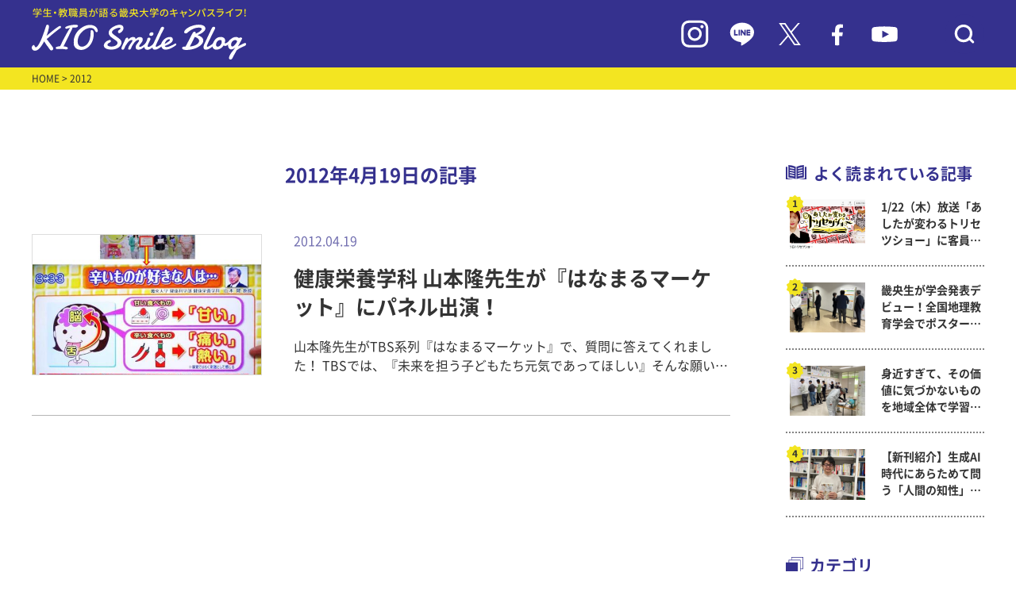

--- FILE ---
content_type: text/html; charset=UTF-8
request_url: https://www.kio.ac.jp/information/2012/04/19
body_size: 53141
content:
<!DOCTYPE html>
<html lang="ja">
<head>
    <meta charset="UTF-8">
    <meta name="viewport" content="width=device-width, initial-scale=1.0">
    <meta http-equiv="X-UA-Compatible" content="ie=edge">
            <title>畿央大学｜KIO Smile Blog</title>
        <meta name="description" content="畿央大学（奈良）のイベント情報を伝えるブログサイト。 大学、大学院の入試・受験情報をはじめ、就職活動レポートなど大学の今を伝える情報をお伝えしています。">
        <meta name="keywords" content="畿央大学,大学院,奈良,ブログ,入試,受験,就職,理学療法,教育,健康,イベント">
    <link rel="preconnect" href="https://fonts.googleapis.com">
    <link rel="preconnect" href="https://fonts.gstatic.com" crossorigin>
    <link rel="stylesheet" href="https://www.kio.ac.jp/information/wp-content/themes/kio-smileblog/asset/js/slick/slick.css">
    <link rel="stylesheet" href="https://www.kio.ac.jp/information/wp-content/themes/kio-smileblog/asset/js/slick/slick-theme.css">
    <link rel="stylesheet" href="https://www.kio.ac.jp/information/wp-content/themes/kio-smileblog/asset/css/common.css">
    <link rel="stylesheet" href="https://www.kio.ac.jp/information/wp-content/themes/kio-smileblog/asset/css/pages.css">
    <link rel="icon" href="https://www.kio.ac.jp/information/wp-content/themes/kio-smileblog/images/favicon.ico" type="image/x-icon">
        <!-- Google Tag Manager -->
<script>(function(w,d,s,l,i){w[l]=w[l]||[];w[l].push({'gtm.start':
new Date().getTime(),event:'gtm.js'});var f=d.getElementsByTagName(s)[0],
j=d.createElement(s),dl=l!='dataLayer'?'&l='+l:'';j.async=true;j.src=
'https://www.googletagmanager.com/gtm.js?id='+i+dl;f.parentNode.insertBefore(j,f);
})(window,document,'script','dataLayer','GTM-W88SHQF');</script>
<!-- End Google Tag Manager -->
</head>
<meta name='robots' content='noindex, follow' />

	<!-- This site is optimized with the Yoast SEO plugin v18.3 - https://yoast.com/wordpress/plugins/seo/ -->
	<meta property="og:locale" content="ja_JP" />
	<meta property="og:type" content="website" />
	<meta property="og:title" content="2012年4月19日 - KIO Smile Blog｜畿央大学公式ブログ" />
	<meta property="og:url" content="https://www.kio.ac.jp/information/2012/04/19" />
	<meta property="og:site_name" content="KIO Smile Blog｜畿央大学公式ブログ" />
	<meta name="twitter:card" content="summary_large_image" />
	<meta name="twitter:site" content="@KIO_University" />
	<script type="application/ld+json" class="yoast-schema-graph">{"@context":"https://schema.org","@graph":[{"@type":"WebSite","@id":"https://www.kio.ac.jp/information/#website","url":"https://www.kio.ac.jp/information/","name":"KIO Smile Blog｜畿央大学公式ブログ","description":"畿央生のキャンパスライフをリアルタイムで発信！","potentialAction":[{"@type":"SearchAction","target":{"@type":"EntryPoint","urlTemplate":"https://www.kio.ac.jp/information/?s={search_term_string}"},"query-input":"required name=search_term_string"}],"inLanguage":"ja"},{"@type":"CollectionPage","@id":"https://www.kio.ac.jp/information/2012/04/19#webpage","url":"https://www.kio.ac.jp/information/2012/04/19","name":"2012年4月19日 - KIO Smile Blog｜畿央大学公式ブログ","isPartOf":{"@id":"https://www.kio.ac.jp/information/#website"},"breadcrumb":{"@id":"https://www.kio.ac.jp/information/2012/04/19#breadcrumb"},"inLanguage":"ja","potentialAction":[{"@type":"ReadAction","target":["https://www.kio.ac.jp/information/2012/04/19"]}]},{"@type":"BreadcrumbList","@id":"https://www.kio.ac.jp/information/2012/04/19#breadcrumb","itemListElement":[{"@type":"ListItem","position":1,"name":"ホーム","item":"https://www.kio.ac.jp/information"},{"@type":"ListItem","position":2,"name":"アーカイブ: 2012年4月19日"}]}]}</script>
	<!-- / Yoast SEO plugin. -->


<link rel='dns-prefetch' href='//s.w.org' />
		<script type="text/javascript">
			window._wpemojiSettings = {"baseUrl":"https:\/\/s.w.org\/images\/core\/emoji\/13.1.0\/72x72\/","ext":".png","svgUrl":"https:\/\/s.w.org\/images\/core\/emoji\/13.1.0\/svg\/","svgExt":".svg","source":{"concatemoji":"https:\/\/www.kio.ac.jp\/information\/wp-includes\/js\/wp-emoji-release.min.js?ver=5.8.12"}};
			!function(e,a,t){var n,r,o,i=a.createElement("canvas"),p=i.getContext&&i.getContext("2d");function s(e,t){var a=String.fromCharCode;p.clearRect(0,0,i.width,i.height),p.fillText(a.apply(this,e),0,0);e=i.toDataURL();return p.clearRect(0,0,i.width,i.height),p.fillText(a.apply(this,t),0,0),e===i.toDataURL()}function c(e){var t=a.createElement("script");t.src=e,t.defer=t.type="text/javascript",a.getElementsByTagName("head")[0].appendChild(t)}for(o=Array("flag","emoji"),t.supports={everything:!0,everythingExceptFlag:!0},r=0;r<o.length;r++)t.supports[o[r]]=function(e){if(!p||!p.fillText)return!1;switch(p.textBaseline="top",p.font="600 32px Arial",e){case"flag":return s([127987,65039,8205,9895,65039],[127987,65039,8203,9895,65039])?!1:!s([55356,56826,55356,56819],[55356,56826,8203,55356,56819])&&!s([55356,57332,56128,56423,56128,56418,56128,56421,56128,56430,56128,56423,56128,56447],[55356,57332,8203,56128,56423,8203,56128,56418,8203,56128,56421,8203,56128,56430,8203,56128,56423,8203,56128,56447]);case"emoji":return!s([10084,65039,8205,55357,56613],[10084,65039,8203,55357,56613])}return!1}(o[r]),t.supports.everything=t.supports.everything&&t.supports[o[r]],"flag"!==o[r]&&(t.supports.everythingExceptFlag=t.supports.everythingExceptFlag&&t.supports[o[r]]);t.supports.everythingExceptFlag=t.supports.everythingExceptFlag&&!t.supports.flag,t.DOMReady=!1,t.readyCallback=function(){t.DOMReady=!0},t.supports.everything||(n=function(){t.readyCallback()},a.addEventListener?(a.addEventListener("DOMContentLoaded",n,!1),e.addEventListener("load",n,!1)):(e.attachEvent("onload",n),a.attachEvent("onreadystatechange",function(){"complete"===a.readyState&&t.readyCallback()})),(n=t.source||{}).concatemoji?c(n.concatemoji):n.wpemoji&&n.twemoji&&(c(n.twemoji),c(n.wpemoji)))}(window,document,window._wpemojiSettings);
		</script>
		<style type="text/css">
img.wp-smiley,
img.emoji {
	display: inline !important;
	border: none !important;
	box-shadow: none !important;
	height: 1em !important;
	width: 1em !important;
	margin: 0 .07em !important;
	vertical-align: -0.1em !important;
	background: none !important;
	padding: 0 !important;
}
</style>
	<link rel='stylesheet' id='wp-block-library-css'  href='https://www.kio.ac.jp/information/wp-includes/css/dist/block-library/style.min.css?ver=5.8.12' type='text/css' media='all' />
<link rel='stylesheet' id='wordpress-popular-posts-css-css'  href='https://www.kio.ac.jp/information/wp-content/plugins/wordpress-popular-posts/assets/css/wpp.css?ver=5.5.1' type='text/css' media='all' />
<script type='text/javascript' src='https://www.kio.ac.jp/information/wp-includes/js/jquery/jquery.min.js?ver=3.6.0' id='jquery-core-js'></script>
<script type='text/javascript' src='https://www.kio.ac.jp/information/wp-includes/js/jquery/jquery-migrate.min.js?ver=3.3.2' id='jquery-migrate-js'></script>
<script type='text/javascript' src='https://www.kio.ac.jp/information/wp-content/plugins/archives-calendar-widget/admin/js/jquery.arcw-init.js?ver=1.0.14' id='jquery-arcw-js'></script>
<script type='application/json' id='wpp-json'>
{"sampling_active":0,"sampling_rate":100,"ajax_url":"https:\/\/www.kio.ac.jp\/information\/wp-json\/wordpress-popular-posts\/v1\/popular-posts","api_url":"https:\/\/www.kio.ac.jp\/information\/wp-json\/wordpress-popular-posts","ID":0,"token":"cf46d7d75f","lang":0,"debug":0}
</script>
<script type='text/javascript' src='https://www.kio.ac.jp/information/wp-content/plugins/wordpress-popular-posts/assets/js/wpp.min.js?ver=5.5.1' id='wpp-js-js'></script>
<link rel="https://api.w.org/" href="https://www.kio.ac.jp/information/wp-json/" /><link rel="EditURI" type="application/rsd+xml" title="RSD" href="https://www.kio.ac.jp/information/xmlrpc.php?rsd" />
<link rel="wlwmanifest" type="application/wlwmanifest+xml" href="https://www.kio.ac.jp/information/wp-includes/wlwmanifest.xml" /> 
<meta name="generator" content="WordPress 5.8.12" />
            <style id="wpp-loading-animation-styles">@-webkit-keyframes bgslide{from{background-position-x:0}to{background-position-x:-200%}}@keyframes bgslide{from{background-position-x:0}to{background-position-x:-200%}}.wpp-widget-placeholder,.wpp-widget-block-placeholder{margin:0 auto;width:60px;height:3px;background:#dd3737;background:linear-gradient(90deg,#dd3737 0%,#571313 10%,#dd3737 100%);background-size:200% auto;border-radius:3px;-webkit-animation:bgslide 1s infinite linear;animation:bgslide 1s infinite linear}</style>
            <noscript><style>.lazyload[data-src]{display:none !important;}</style></noscript><style>.lazyload{background-image:none !important;}.lazyload:before{background-image:none !important;}</style><body>
<script data-cfasync="false">var ewww_webp_supported=false;</script>
<!-- Google Tag Manager (noscript) -->
<noscript><iframe src="https://www.googletagmanager.com/ns.html?id=GTM-W88SHQF"
height="0" width="0" style="display:none;visibility:hidden"></iframe></noscript>
<!-- End Google Tag Manager (noscript) -->
    <div id="header">
    <header>
        <div class="header_in inner-lg">
            <h1 class="hdlogo"><a href="/information/"><img src="[data-uri]" alt="" data-src="https://www.kio.ac.jp/information/wp-content/themes/kio-smileblog/images/logo_blog.svg" decoding="async" class="lazyload"><noscript><img src="https://www.kio.ac.jp/information/wp-content/themes/kio-smileblog/images/logo_blog.svg" alt="" data-eio="l"></noscript></a></h1>
            <div class="hdicons">
                <div class="is-pc"><a href="https://www.instagram.com/kio_university/" target="_blank"><img src="[data-uri]" alt="" data-src="https://www.kio.ac.jp/information/wp-content/themes/kio-smileblog/images/ico_in.svg" decoding="async" class="lazyload"><noscript><img src="https://www.kio.ac.jp/information/wp-content/themes/kio-smileblog/images/ico_in.svg" alt="" data-eio="l"></noscript></a></div>
                <div class="is-pc"><a href="https://page.line.me/tyt8210s" target="_blank"><img src="[data-uri]" alt="" data-src="https://www.kio.ac.jp/information/wp-content/themes/kio-smileblog/images/ico_line.svg" decoding="async" class="lazyload"><noscript><img src="https://www.kio.ac.jp/information/wp-content/themes/kio-smileblog/images/ico_line.svg" alt="" data-eio="l"></noscript></a></div>
                <div class="is-pc"><a href="https://twitter.com/KIO_University" target="_blank"><img src="[data-uri]" alt="" data-src="https://www.kio.ac.jp/information/wp-content/themes/kio-smileblog/images/ico_tw.svg" decoding="async" class="lazyload"><noscript><img src="https://www.kio.ac.jp/information/wp-content/themes/kio-smileblog/images/ico_tw.svg" alt="" data-eio="l"></noscript></a></div>
                <div class="is-pc"><a href="https://www.facebook.com/Kio.Official" target="_blank"><img src="[data-uri]" alt="" data-src="https://www.kio.ac.jp/information/wp-content/themes/kio-smileblog/images/ico_fb.svg" decoding="async" class="lazyload"><noscript><img src="https://www.kio.ac.jp/information/wp-content/themes/kio-smileblog/images/ico_fb.svg" alt="" data-eio="l"></noscript></a></div>
                <div class="is-pc"><a href="https://bit.ly/37WIy9h" target="_blank"><img src="[data-uri]" alt="" data-src="https://www.kio.ac.jp/information/wp-content/themes/kio-smileblog/images/ico_yt.svg" decoding="async" class="lazyload"><noscript><img src="https://www.kio.ac.jp/information/wp-content/themes/kio-smileblog/images/ico_yt.svg" alt="" data-eio="l"></noscript></a></div>
                <div class="hd_ico_search"><button><img src="[data-uri]" alt="" data-src="https://www.kio.ac.jp/information/wp-content/themes/kio-smileblog/images/ico_search.svg" decoding="async" class="lazyload"><noscript><img src="https://www.kio.ac.jp/information/wp-content/themes/kio-smileblog/images/ico_search.svg" alt="" data-eio="l"></noscript></button></div>
            </div>
            <div class="hd_block_search">
                <form action="https://www.kio.ac.jp/information" method="get" id="searchform">
                    <input type="text" name="s" placeholder="検索キーワードを入力">
                </form>
            </div>
        </div>
    </header>
    </div>

    <div id="main" class="main_index child_index">
    <main>
        <div id="breadcrumbs">
            <div class="inner-lg">
                <a href="/information/">HOME</a> > 2012            </div>
        </div>
        <div id="contentsArea" class="inner-lg">
            <div id="mainContent">
                <div class="list_title">
                    <p class="title">
                        2012年4月19日の記事
                    </p>
                </div>
                <div class="top_list">
                                                            <a href="https://www.kio.ac.jp/information/2012/04/post-499.html" class="each ">
                        <div class="img lazyload" style="background: no-repeat center center; background-size: cover" data-bg="https://www.kio.ac.jp/information/wp-content/uploads/sites/10/photo/%E3%81%AF%E3%81%AA%E3%81%BE%E3%82%8B4.jpg">
                        </div>
                        <div class="textarea">
                            <p class="date">2012.04.19</p>
                            <p class="title">健康栄養学科 山本隆先生が『はなまるマーケット』にパネル出演！</p>
                            <p class="desc">
							山本隆先生がTBS系列『はなまるマーケット』で、質問に答えてくれました！
TBSでは、『未来を担う子どもたち元気であってほしい』そんな願いをこめて、3/20日（火）～4/8（日）を“こども元気ウィーク”と銘打ったキャンペーンを展開していました。
TBS系列の生活情報番組 『はなまるマーケット』（月～金曜日8:30 - 9:55）でも“こども元気ウィーク”を展開し、FAXで届いた子どもたちの素朴な疑問に番組内で答えていました。
3月26日（月）にオープニングで放送された“こども元気ウィーク”の質問は、「どうして大人でも辛いのが好きな人と苦手な人がいるのですか？」というものでした。
本学健康栄養学科　山本隆先生がこの質問の回答者としてパネル出演されました！
山本先生は脳と味覚の研究をされています。

食べ物を食べた時の味は、舌を通じて脳がこれは「しょっぱい」これは「甘い」と判断しています。
この脳の働きが違うと、味の感じ方が違うのです。
辛いものを食べたとき、脳は「辛い」ではなく「痛い」「熱い」と判断してしまうそうです。なので、辛い食べ物が好きな人は痛みや熱さにも強いと言えます。
また逆に辛いのが苦手な人は痛みや熱さに弱いと言えます。
今後も山本先生のご活躍にご期待ください！							</p>
                        </div>
                    </a>
					                </div>
                <div class="top_list_pager">
                                   </div>
                            </div>

			            <div id="sideBar">
                <div class="side_popular">
                    <p class="blocktitle">よく読まれている記事</p>
                                        <!-- ランキングを表示 -->
                    <div class="side_popular_list">
                                                                                                                                        <a href="https://www.kio.ac.jp/information/2026/01/88271.html" class="each">
                                    <div class="img lazyload" style="background: no-repeat center center; background-size: cover" data-bg="https://www.kio.ac.jp/information/wp-content/uploads/sites/10/2026/01/20250107_1.jpg">
                                    </div>
                                    <p class="title">1/22（木）放送「あしたが変わるトリセツショー」に客員研究員の西先生が出演！～ニューロリハビリテーション研究センター</p>
                                </a>
                                                                                        <a href="https://www.kio.ac.jp/information/2026/01/88010.html" class="each">
                                    <div class="img lazyload" style="background: no-repeat center center; background-size: cover" data-bg="https://www.kio.ac.jp/information/wp-content/uploads/sites/10/2025/12/20251208_7-1.jpg">
                                    </div>
                                    <p class="title">畿央生が学会発表デビュー！全国地理教育学会でポスター発表！ ～ 現代教育学科岡田ゼミ</p>
                                </a>
                                                                                        <a href="https://www.kio.ac.jp/information/2026/01/88066.html" class="each">
                                    <div class="img lazyload" style="background: no-repeat center center; background-size: cover" data-bg="https://www.kio.ac.jp/information/wp-content/uploads/sites/10/2025/12/20251211_1.jpg">
                                    </div>
                                    <p class="title">身近すぎて、その価値に気づかないものを地域全体で学習しよう！　～ 現代教育学科</p>
                                </a>
                                                                                        <a href="https://www.kio.ac.jp/information/2025/12/88190.html" class="each">
                                    <div class="img lazyload" style="background: no-repeat center center; background-size: cover" data-bg="https://www.kio.ac.jp/information/wp-content/uploads/sites/10/2025/12/20251223_1-3.jpg">
                                    </div>
                                    <p class="title">【新刊紹介】生成AI時代にあらためて問う「人間の知性」 —— ピアジェをハブに、時空を超えた知の対話へ ——</p>
                                </a>
                                                                                                </div>
                </div>
                <div class="side_category">
                    <p class="blocktitle">カテゴリ</p>
                    <div class="side_category_list">
                                                                                                    <div class="list_row">
                                <a href="https://www.kio.ac.jp/information/category/070">
                                    畿央祭(学園祭)実行委員Blog                                </a>
                            </div>
                                                                                                    <div class="list_row">
                                <a href="https://www.kio.ac.jp/information/category/kiyukai">
                                    畿友会（学生自治会）だより                                </a>
                            </div>
                                                                                                    <div class="list_row">
                                <a href="https://www.kio.ac.jp/information/category/056">
                                    学生広報スタッフblog                                </a>
                            </div>
                                                                                                    <div class="list_row">
                                <a href="https://www.kio.ac.jp/information/category/task">
                                    TASK（健康支援学生チーム）活動レポート                                </a>
                            </div>
                                                                                                    <div class="list_row">
                                <a href="https://www.kio.ac.jp/information/category/next_programs">
                                    次世代教育センタープログラム                                </a>
                            </div>
                                                                                                    <div class="list_row  toggleCate is-open">
                                <span>畿央の学びと研究</span>
                                <button class="side_category_btn"></button>
                                <div class="list_child">
                                                                                                        <a href="https://www.kio.ac.jp/information/category/020/021">
                                    理学療法学科                                    </a>
                                                                                                        <a href="https://www.kio.ac.jp/information/category/020/022">
                                    看護医療学科                                    </a>
                                                                                                        <a href="https://www.kio.ac.jp/information/category/020/023">
                                    健康栄養学科                                    </a>
                                                                                                        <a href="https://www.kio.ac.jp/information/category/020/024">
                                    人間環境デザイン学科                                    </a>
                                                                                                        <a href="https://www.kio.ac.jp/information/category/020/025">
                                    現代教育学科                                    </a>
                                                                                                        <a href="https://www.kio.ac.jp/information/category/020/026">
                                    健康科学研究科                                    </a>
                                                                                                        <a href="https://www.kio.ac.jp/information/category/020/027-020">
                                    教育学研究科                                    </a>
                                                                                                        <a href="https://www.kio.ac.jp/information/category/020/midwife">
                                    助産学専攻科                                    </a>
                                                                </div>
                            </div>
                                                                                                    <div class="list_row">
                                <a href="https://www.kio.ac.jp/information/category/040">
                                    クラブ・サークルより                                </a>
                            </div>
                                                                                                    <div class="list_row">
                                <a href="https://www.kio.ac.jp/information/category/035">
                                    イベントレポート                                </a>
                            </div>
                                                                                                    <div class="list_row">
                                <a href="https://www.kio.ac.jp/information/category/031">
                                    畿央大学×地域連携                                </a>
                            </div>
                                                                                                    <div class="list_row">
                                <a href="https://www.kio.ac.jp/information/category/053">
                                    畿桜会(卒業生)NEWS                                </a>
                            </div>
                                                                                                    <div class="list_row">
                                <a href="https://www.kio.ac.jp/information/category/050">
                                    ボランティア活動報告                                </a>
                            </div>
                                                                                                    <div class="list_row">
                                <a href="https://www.kio.ac.jp/information/category/051">
                                    被災地支援の活動                                </a>
                            </div>
                                                                                                    <div class="list_row">
                                <a href="https://www.kio.ac.jp/information/category/project">
                                    新入生応援！やさしさを「チカラ」に変えるプロジェクト                                </a>
                            </div>
                                                                                                    <div class="list_row">
                                <a href="https://www.kio.ac.jp/information/category/060">
                                    健康栄養学科ヘルシー♡オイシー料理                                </a>
                            </div>
                                                                                                    <div class="list_row">
                                <a href="https://www.kio.ac.jp/information/category/001">
                                    名誉学園長ブログ「ほほえみ」                                </a>
                            </div>
                                                                        <!-- <div class="list_row"><a href="https://www.kio.ac.jp/information/category/070">畿央祭(学園祭)実行委員Blog</a></div>
                        <div class="list_row"><a href="https://www.kio.ac.jp/information/category/project">新入生応援！やさしさを「チカラ」に変えるプロジェクト</a></div>
                        <div class="list_row"><a href="https://www.kio.ac.jp/information/category/056">学生広報スタッフblog</a></div>
                        <div class="list_row"><a href="https://www.kio.ac.jp/information/category/kiyukai">畿友会（学生自治会）だより</a></div>
                        <div class="list_row"><a href="https://www.kio.ac.jp/information/category/task">TASK（健康支援学生チーム）活動レポート</a></div>
                        <div class="list_row toggleCate is-open">
                            <span>畿央の学びと研究</span>
                            <button class="side_category_btn"></button>
                            <div class="list_child">
                                <a href="https://www.kio.ac.jp/information/category/021">理学療法学科</a>
                                <a href="https://www.kio.ac.jp/information/category/022">看護医療学科</a>
                                <a href="https://www.kio.ac.jp/information/category/023">健康栄養学科</a>
                                <a href="https://www.kio.ac.jp/information/category/024">人間環境デザイン学科</a>
                                <a href="https://www.kio.ac.jp/information/category/025">現代教育学科</a>
                                <a href="https://www.kio.ac.jp/information/category/026">健康科学研究科</a>
                                <a href="https://www.kio.ac.jp/information/category/027-020">教育学研究科</a>
                                <a href="https://www.kio.ac.jp/information/category/midwife">助産学専攻科</a>
                            </div>
                        </div>
                        <div class="list_row"><a href="https://www.kio.ac.jp/information/category/053">畿桜会(卒業生)NEWS</a></div>
                        <div class="list_row"><a href="https://www.kio.ac.jp/information/category/031">畿央大学×地域連携</a></div>
                        <div class="list_row"><a href="https://www.kio.ac.jp/information/category/035">イベントレポート</a></div>
                        <div class="list_row"><a href="https://www.kio.ac.jp/information/category/040">クラブ・サークルより</a></div>
                        <div class="list_row"><a href="https://www.kio.ac.jp/information/category/050">ボランティア活動報告</a></div>
                        <div class="list_row"><a href="https://www.kio.ac.jp/information/category/051">被災地支援の活動</a></div>
                        <div class="list_row"><a href="https://www.kio.ac.jp/information/category/060">健康栄養学科ヘルシー♡オイシー料理</a></div>
                        <div class="list_row"><a href="https://www.kio.ac.jp/information/category/001">名誉学園長ブログ「ほほえみ」</a></div> -->
                    </div>
                </div>
                <div class="side_tag">
                    <p class="blocktitle">タグ</p>
                    <div class="side_tag_list">
                        <a href='https://www.kio.ac.jp/information/tag/%e3%83%9c%e3%83%a9%e3%83%b3%e3%83%86%e3%82%a3%e3%82%a2'>ボランティア</a><a href='https://www.kio.ac.jp/information/tag/%e3%82%a4%e3%83%99%e3%83%b3%e3%83%88'>イベント</a><a href='https://www.kio.ac.jp/information/tag/%e5%81%a5%e5%ba%b7%e6%a0%84%e9%a4%8a%e5%ad%a6%e7%a7%91'>健康栄養学科</a><a href='https://www.kio.ac.jp/information/tag/%e5%9c%b0%e5%9f%9f%e9%80%a3%e6%90%ba%e3%82%bb%e3%83%b3%e3%82%bf%e3%83%bc'>地域連携センター</a><a href='https://www.kio.ac.jp/information/tag/%e7%8f%be%e4%bb%a3%e6%95%99%e8%82%b2%e5%ad%a6%e7%a7%91'>現代教育学科</a><a href='https://www.kio.ac.jp/information/tag/%e5%8d%92%e6%a5%ad%e7%94%9f%e3%81%ae%e6%96%b9%e3%81%b8'>卒業生の方へ</a><a href='https://www.kio.ac.jp/information/tag/%e7%95%bf%e6%a1%9c%e4%bc%9a'>畿桜会</a><a href='https://www.kio.ac.jp/information/tag/%e4%bc%81%e6%a5%ad%e3%83%bb%e8%a1%8c%e6%94%bf%e3%81%ae%e6%96%b9%e3%81%b8'>企業・行政の方へ</a><a href='https://www.kio.ac.jp/information/tag/%e4%bf%9d%e8%ad%b7%e8%80%85%e3%81%ae%e6%96%b9%e3%81%b8'>保護者の方へ</a><a href='https://www.kio.ac.jp/information/tag/%e4%ba%ba%e9%96%93%e7%92%b0%e5%a2%83%e3%83%87%e3%82%b6%e3%82%a4%e3%83%b3%e5%ad%a6%e7%a7%91'>人間環境デザイン学科</a><a href='https://www.kio.ac.jp/information/tag/%e3%82%af%e3%83%a9%e3%83%96%e3%83%bb%e3%82%b5%e3%83%bc%e3%82%af%e3%83%ab'>クラブ・サークル</a><a href='https://www.kio.ac.jp/information/tag/%e7%9c%8b%e8%ad%b7%e5%8c%bb%e7%99%82%e5%ad%a6%e7%a7%91'>看護医療学科</a><a href='https://www.kio.ac.jp/information/tag/%e3%83%9c%e3%83%a9%e3%83%b3%e3%83%86%e3%82%a3%e3%82%a2%e3%82%bb%e3%83%b3%e3%82%bf%e3%83%bc'>ボランティアセンター</a><a href='https://www.kio.ac.jp/information/tag/%e7%90%86%e5%ad%a6%e7%99%82%e6%b3%95%e5%ad%a6%e7%a7%91'>理学療法学科</a><a href='https://www.kio.ac.jp/information/tag/%e5%81%a5%e5%ba%b7%e7%a7%91%e5%ad%a6%e5%b0%82%e6%94%bb%ef%bc%88%e4%bf%ae%e5%a3%ab%e8%aa%b2%e7%a8%8b%ef%bc%89'>健康科学専攻（修士課程）</a><a href='https://www.kio.ac.jp/information/tag/%e5%81%a5%e5%ba%b7%e7%a7%91%e5%ad%a6%e5%b0%82%e6%94%bb%ef%bc%88%e5%8d%9a%e5%a3%ab%e5%be%8c%e6%9c%9f%e8%aa%b2%e7%a8%8b%ef%bc%89'>健康科学専攻（博士後期課程）</a><a href='https://www.kio.ac.jp/information/tag/%e5%9c%a8%e5%ad%a6%e7%94%9f%e3%81%ae%e6%96%b9%e3%81%b8'>在学生の方へ</a><a href='https://www.kio.ac.jp/information/tag/%e5%85%ac%e9%96%8b%e8%ac%9b%e5%ba%a7'>公開講座</a><a href='https://www.kio.ac.jp/information/tag/%e5%be%8c%e6%8f%b4%e4%bc%9a'>後援会</a><a href='https://www.kio.ac.jp/information/tag/%e6%95%99%e8%82%b2%e5%ae%9f%e8%b7%b5%e5%ad%a6%e5%b0%82%e6%94%bb%ef%bc%88%e4%bf%ae%e5%a3%ab%e8%aa%b2%e7%a8%8b%ef%bc%89'>教育実践学専攻（修士課程）</a><a href='https://www.kio.ac.jp/information/tag/%e3%83%88%e3%83%94%e3%83%83%e3%82%af%e3%82%b9'>トピックス</a><a href='https://www.kio.ac.jp/information/tag/%e5%9c%b0%e5%9f%9f%e3%83%bb%e4%b8%80%e8%88%ac%e3%81%ae%e6%96%b9%e3%81%b8'>地域・一般の方へ</a><a href='https://www.kio.ac.jp/information/tag/midwife'>助産学専攻科</a>                    </div>
                </div>
                <div class="side_keyword">
                    <p class="blocktitle">キーワード検索</p>
                    <form action="https://www.kio.ac.jp/information">
                        <input type="text" name="s" placeholder=" 検索ワードを入力">
                    </form>
                </div>
                <div class="side_archive">
                    <p class="blocktitle">アーカイブ</p>
                    <div id="archives_calendar-2" class="widget widget_archives_calendar">
<!-- Archives Calendar Widget by Aleksei Polechin - alek´ - http://alek.be -->
<div class="calendar-archives arw-theme1" id="arc--99"><div class="calendar-navigation"><a href="" class="prev-year"><span><</span></a><div class="menu-container months"><a href="https://www.kio.ac.jp/information/2012/04" class="title">4月 2012</a><ul class="menu"><li><a href="https://www.kio.ac.jp/information/2026/01" class="2026 1" rel="0" >1月 2026</a></li><li><a href="https://www.kio.ac.jp/information/2025/12" class="2025 12" rel="1" >12月 2025</a></li><li><a href="https://www.kio.ac.jp/information/2025/11" class="2025 11" rel="2" >11月 2025</a></li><li><a href="https://www.kio.ac.jp/information/2025/10" class="2025 10" rel="3" >10月 2025</a></li><li><a href="https://www.kio.ac.jp/information/2025/09" class="2025 9" rel="4" >9月 2025</a></li><li><a href="https://www.kio.ac.jp/information/2025/08" class="2025 8" rel="5" >8月 2025</a></li><li><a href="https://www.kio.ac.jp/information/2025/07" class="2025 7" rel="6" >7月 2025</a></li><li><a href="https://www.kio.ac.jp/information/2025/06" class="2025 6" rel="7" >6月 2025</a></li><li><a href="https://www.kio.ac.jp/information/2025/05" class="2025 5" rel="8" >5月 2025</a></li><li><a href="https://www.kio.ac.jp/information/2025/04" class="2025 4" rel="9" >4月 2025</a></li><li><a href="https://www.kio.ac.jp/information/2025/03" class="2025 3" rel="10" >3月 2025</a></li><li><a href="https://www.kio.ac.jp/information/2025/02" class="2025 2" rel="11" >2月 2025</a></li><li><a href="https://www.kio.ac.jp/information/2025/01" class="2025 1" rel="12" >1月 2025</a></li><li><a href="https://www.kio.ac.jp/information/2024/12" class="2024 12" rel="13" >12月 2024</a></li><li><a href="https://www.kio.ac.jp/information/2024/11" class="2024 11" rel="14" >11月 2024</a></li><li><a href="https://www.kio.ac.jp/information/2024/10" class="2024 10" rel="15" >10月 2024</a></li><li><a href="https://www.kio.ac.jp/information/2024/09" class="2024 9" rel="16" >9月 2024</a></li><li><a href="https://www.kio.ac.jp/information/2024/08" class="2024 8" rel="17" >8月 2024</a></li><li><a href="https://www.kio.ac.jp/information/2024/07" class="2024 7" rel="18" >7月 2024</a></li><li><a href="https://www.kio.ac.jp/information/2024/06" class="2024 6" rel="19" >6月 2024</a></li><li><a href="https://www.kio.ac.jp/information/2024/05" class="2024 5" rel="20" >5月 2024</a></li><li><a href="https://www.kio.ac.jp/information/2024/04" class="2024 4" rel="21" >4月 2024</a></li><li><a href="https://www.kio.ac.jp/information/2024/03" class="2024 3" rel="22" >3月 2024</a></li><li><a href="https://www.kio.ac.jp/information/2024/02" class="2024 2" rel="23" >2月 2024</a></li><li><a href="https://www.kio.ac.jp/information/2024/01" class="2024 1" rel="24" >1月 2024</a></li><li><a href="https://www.kio.ac.jp/information/2023/12" class="2023 12" rel="25" >12月 2023</a></li><li><a href="https://www.kio.ac.jp/information/2023/11" class="2023 11" rel="26" >11月 2023</a></li><li><a href="https://www.kio.ac.jp/information/2023/10" class="2023 10" rel="27" >10月 2023</a></li><li><a href="https://www.kio.ac.jp/information/2023/09" class="2023 9" rel="28" >9月 2023</a></li><li><a href="https://www.kio.ac.jp/information/2023/08" class="2023 8" rel="29" >8月 2023</a></li><li><a href="https://www.kio.ac.jp/information/2023/07" class="2023 7" rel="30" >7月 2023</a></li><li><a href="https://www.kio.ac.jp/information/2023/06" class="2023 6" rel="31" >6月 2023</a></li><li><a href="https://www.kio.ac.jp/information/2023/05" class="2023 5" rel="32" >5月 2023</a></li><li><a href="https://www.kio.ac.jp/information/2023/04" class="2023 4" rel="33" >4月 2023</a></li><li><a href="https://www.kio.ac.jp/information/2023/03" class="2023 3" rel="34" >3月 2023</a></li><li><a href="https://www.kio.ac.jp/information/2023/02" class="2023 2" rel="35" >2月 2023</a></li><li><a href="https://www.kio.ac.jp/information/2023/01" class="2023 1" rel="36" >1月 2023</a></li><li><a href="https://www.kio.ac.jp/information/2022/12" class="2022 12" rel="37" >12月 2022</a></li><li><a href="https://www.kio.ac.jp/information/2022/11" class="2022 11" rel="38" >11月 2022</a></li><li><a href="https://www.kio.ac.jp/information/2022/10" class="2022 10" rel="39" >10月 2022</a></li><li><a href="https://www.kio.ac.jp/information/2022/09" class="2022 9" rel="40" >9月 2022</a></li><li><a href="https://www.kio.ac.jp/information/2022/08" class="2022 8" rel="41" >8月 2022</a></li><li><a href="https://www.kio.ac.jp/information/2022/07" class="2022 7" rel="42" >7月 2022</a></li><li><a href="https://www.kio.ac.jp/information/2022/06" class="2022 6" rel="43" >6月 2022</a></li><li><a href="https://www.kio.ac.jp/information/2022/05" class="2022 5" rel="44" >5月 2022</a></li><li><a href="https://www.kio.ac.jp/information/2022/04" class="2022 4" rel="45" >4月 2022</a></li><li><a href="https://www.kio.ac.jp/information/2022/03" class="2022 3" rel="46" >3月 2022</a></li><li><a href="https://www.kio.ac.jp/information/2022/02" class="2022 2" rel="47" >2月 2022</a></li><li><a href="https://www.kio.ac.jp/information/2022/01" class="2022 1" rel="48" >1月 2022</a></li><li><a href="https://www.kio.ac.jp/information/2021/12" class="2021 12" rel="49" >12月 2021</a></li><li><a href="https://www.kio.ac.jp/information/2021/11" class="2021 11" rel="50" >11月 2021</a></li><li><a href="https://www.kio.ac.jp/information/2021/10" class="2021 10" rel="51" >10月 2021</a></li><li><a href="https://www.kio.ac.jp/information/2021/09" class="2021 9" rel="52" >9月 2021</a></li><li><a href="https://www.kio.ac.jp/information/2021/08" class="2021 8" rel="53" >8月 2021</a></li><li><a href="https://www.kio.ac.jp/information/2021/07" class="2021 7" rel="54" >7月 2021</a></li><li><a href="https://www.kio.ac.jp/information/2021/06" class="2021 6" rel="55" >6月 2021</a></li><li><a href="https://www.kio.ac.jp/information/2021/05" class="2021 5" rel="56" >5月 2021</a></li><li><a href="https://www.kio.ac.jp/information/2021/04" class="2021 4" rel="57" >4月 2021</a></li><li><a href="https://www.kio.ac.jp/information/2021/03" class="2021 3" rel="58" >3月 2021</a></li><li><a href="https://www.kio.ac.jp/information/2021/02" class="2021 2" rel="59" >2月 2021</a></li><li><a href="https://www.kio.ac.jp/information/2021/01" class="2021 1" rel="60" >1月 2021</a></li><li><a href="https://www.kio.ac.jp/information/2020/12" class="2020 12" rel="61" >12月 2020</a></li><li><a href="https://www.kio.ac.jp/information/2020/11" class="2020 11" rel="62" >11月 2020</a></li><li><a href="https://www.kio.ac.jp/information/2020/10" class="2020 10" rel="63" >10月 2020</a></li><li><a href="https://www.kio.ac.jp/information/2020/09" class="2020 9" rel="64" >9月 2020</a></li><li><a href="https://www.kio.ac.jp/information/2020/08" class="2020 8" rel="65" >8月 2020</a></li><li><a href="https://www.kio.ac.jp/information/2020/07" class="2020 7" rel="66" >7月 2020</a></li><li><a href="https://www.kio.ac.jp/information/2020/06" class="2020 6" rel="67" >6月 2020</a></li><li><a href="https://www.kio.ac.jp/information/2020/05" class="2020 5" rel="68" >5月 2020</a></li><li><a href="https://www.kio.ac.jp/information/2020/03" class="2020 3" rel="69" >3月 2020</a></li><li><a href="https://www.kio.ac.jp/information/2020/02" class="2020 2" rel="70" >2月 2020</a></li><li><a href="https://www.kio.ac.jp/information/2020/01" class="2020 1" rel="71" >1月 2020</a></li><li><a href="https://www.kio.ac.jp/information/2019/12" class="2019 12" rel="72" >12月 2019</a></li><li><a href="https://www.kio.ac.jp/information/2019/11" class="2019 11" rel="73" >11月 2019</a></li><li><a href="https://www.kio.ac.jp/information/2019/10" class="2019 10" rel="74" >10月 2019</a></li><li><a href="https://www.kio.ac.jp/information/2019/09" class="2019 9" rel="75" >9月 2019</a></li><li><a href="https://www.kio.ac.jp/information/2019/08" class="2019 8" rel="76" >8月 2019</a></li><li><a href="https://www.kio.ac.jp/information/2019/07" class="2019 7" rel="77" >7月 2019</a></li><li><a href="https://www.kio.ac.jp/information/2019/06" class="2019 6" rel="78" >6月 2019</a></li><li><a href="https://www.kio.ac.jp/information/2019/05" class="2019 5" rel="79" >5月 2019</a></li><li><a href="https://www.kio.ac.jp/information/2019/04" class="2019 4" rel="80" >4月 2019</a></li><li><a href="https://www.kio.ac.jp/information/2019/03" class="2019 3" rel="81" >3月 2019</a></li><li><a href="https://www.kio.ac.jp/information/2019/02" class="2019 2" rel="82" >2月 2019</a></li><li><a href="https://www.kio.ac.jp/information/2019/01" class="2019 1" rel="83" >1月 2019</a></li><li><a href="https://www.kio.ac.jp/information/2018/12" class="2018 12" rel="84" >12月 2018</a></li><li><a href="https://www.kio.ac.jp/information/2018/11" class="2018 11" rel="85" >11月 2018</a></li><li><a href="https://www.kio.ac.jp/information/2018/10" class="2018 10" rel="86" >10月 2018</a></li><li><a href="https://www.kio.ac.jp/information/2018/09" class="2018 9" rel="87" >9月 2018</a></li><li><a href="https://www.kio.ac.jp/information/2018/08" class="2018 8" rel="88" >8月 2018</a></li><li><a href="https://www.kio.ac.jp/information/2018/07" class="2018 7" rel="89" >7月 2018</a></li><li><a href="https://www.kio.ac.jp/information/2018/06" class="2018 6" rel="90" >6月 2018</a></li><li><a href="https://www.kio.ac.jp/information/2018/05" class="2018 5" rel="91" >5月 2018</a></li><li><a href="https://www.kio.ac.jp/information/2018/04" class="2018 4" rel="92" >4月 2018</a></li><li><a href="https://www.kio.ac.jp/information/2018/03" class="2018 3" rel="93" >3月 2018</a></li><li><a href="https://www.kio.ac.jp/information/2018/02" class="2018 2" rel="94" >2月 2018</a></li><li><a href="https://www.kio.ac.jp/information/2018/01" class="2018 1" rel="95" >1月 2018</a></li><li><a href="https://www.kio.ac.jp/information/2017/12" class="2017 12" rel="96" >12月 2017</a></li><li><a href="https://www.kio.ac.jp/information/2017/11" class="2017 11" rel="97" >11月 2017</a></li><li><a href="https://www.kio.ac.jp/information/2017/10" class="2017 10" rel="98" >10月 2017</a></li><li><a href="https://www.kio.ac.jp/information/2017/09" class="2017 9" rel="99" >9月 2017</a></li><li><a href="https://www.kio.ac.jp/information/2017/08" class="2017 8" rel="100" >8月 2017</a></li><li><a href="https://www.kio.ac.jp/information/2017/07" class="2017 7" rel="101" >7月 2017</a></li><li><a href="https://www.kio.ac.jp/information/2017/06" class="2017 6" rel="102" >6月 2017</a></li><li><a href="https://www.kio.ac.jp/information/2017/05" class="2017 5" rel="103" >5月 2017</a></li><li><a href="https://www.kio.ac.jp/information/2017/04" class="2017 4" rel="104" >4月 2017</a></li><li><a href="https://www.kio.ac.jp/information/2017/03" class="2017 3" rel="105" >3月 2017</a></li><li><a href="https://www.kio.ac.jp/information/2017/02" class="2017 2" rel="106" >2月 2017</a></li><li><a href="https://www.kio.ac.jp/information/2017/01" class="2017 1" rel="107" >1月 2017</a></li><li><a href="https://www.kio.ac.jp/information/2016/12" class="2016 12" rel="108" >12月 2016</a></li><li><a href="https://www.kio.ac.jp/information/2016/11" class="2016 11" rel="109" >11月 2016</a></li><li><a href="https://www.kio.ac.jp/information/2016/10" class="2016 10" rel="110" >10月 2016</a></li><li><a href="https://www.kio.ac.jp/information/2016/09" class="2016 9" rel="111" >9月 2016</a></li><li><a href="https://www.kio.ac.jp/information/2016/08" class="2016 8" rel="112" >8月 2016</a></li><li><a href="https://www.kio.ac.jp/information/2016/07" class="2016 7" rel="113" >7月 2016</a></li><li><a href="https://www.kio.ac.jp/information/2016/06" class="2016 6" rel="114" >6月 2016</a></li><li><a href="https://www.kio.ac.jp/information/2016/05" class="2016 5" rel="115" >5月 2016</a></li><li><a href="https://www.kio.ac.jp/information/2016/04" class="2016 4" rel="116" >4月 2016</a></li><li><a href="https://www.kio.ac.jp/information/2016/03" class="2016 3" rel="117" >3月 2016</a></li><li><a href="https://www.kio.ac.jp/information/2016/02" class="2016 2" rel="118" >2月 2016</a></li><li><a href="https://www.kio.ac.jp/information/2016/01" class="2016 1" rel="119" >1月 2016</a></li><li><a href="https://www.kio.ac.jp/information/2015/12" class="2015 12" rel="120" >12月 2015</a></li><li><a href="https://www.kio.ac.jp/information/2015/11" class="2015 11" rel="121" >11月 2015</a></li><li><a href="https://www.kio.ac.jp/information/2015/10" class="2015 10" rel="122" >10月 2015</a></li><li><a href="https://www.kio.ac.jp/information/2015/09" class="2015 9" rel="123" >9月 2015</a></li><li><a href="https://www.kio.ac.jp/information/2015/08" class="2015 8" rel="124" >8月 2015</a></li><li><a href="https://www.kio.ac.jp/information/2015/07" class="2015 7" rel="125" >7月 2015</a></li><li><a href="https://www.kio.ac.jp/information/2015/06" class="2015 6" rel="126" >6月 2015</a></li><li><a href="https://www.kio.ac.jp/information/2015/05" class="2015 5" rel="127" >5月 2015</a></li><li><a href="https://www.kio.ac.jp/information/2015/04" class="2015 4" rel="128" >4月 2015</a></li><li><a href="https://www.kio.ac.jp/information/2015/03" class="2015 3" rel="129" >3月 2015</a></li><li><a href="https://www.kio.ac.jp/information/2015/02" class="2015 2" rel="130" >2月 2015</a></li><li><a href="https://www.kio.ac.jp/information/2015/01" class="2015 1" rel="131" >1月 2015</a></li><li><a href="https://www.kio.ac.jp/information/2014/12" class="2014 12" rel="132" >12月 2014</a></li><li><a href="https://www.kio.ac.jp/information/2014/11" class="2014 11" rel="133" >11月 2014</a></li><li><a href="https://www.kio.ac.jp/information/2014/10" class="2014 10" rel="134" >10月 2014</a></li><li><a href="https://www.kio.ac.jp/information/2014/09" class="2014 9" rel="135" >9月 2014</a></li><li><a href="https://www.kio.ac.jp/information/2014/08" class="2014 8" rel="136" >8月 2014</a></li><li><a href="https://www.kio.ac.jp/information/2014/07" class="2014 7" rel="137" >7月 2014</a></li><li><a href="https://www.kio.ac.jp/information/2014/06" class="2014 6" rel="138" >6月 2014</a></li><li><a href="https://www.kio.ac.jp/information/2014/05" class="2014 5" rel="139" >5月 2014</a></li><li><a href="https://www.kio.ac.jp/information/2014/04" class="2014 4" rel="140" >4月 2014</a></li><li><a href="https://www.kio.ac.jp/information/2014/03" class="2014 3" rel="141" >3月 2014</a></li><li><a href="https://www.kio.ac.jp/information/2014/02" class="2014 2" rel="142" >2月 2014</a></li><li><a href="https://www.kio.ac.jp/information/2014/01" class="2014 1" rel="143" >1月 2014</a></li><li><a href="https://www.kio.ac.jp/information/2013/12" class="2013 12" rel="144" >12月 2013</a></li><li><a href="https://www.kio.ac.jp/information/2013/11" class="2013 11" rel="145" >11月 2013</a></li><li><a href="https://www.kio.ac.jp/information/2013/10" class="2013 10" rel="146" >10月 2013</a></li><li><a href="https://www.kio.ac.jp/information/2013/09" class="2013 9" rel="147" >9月 2013</a></li><li><a href="https://www.kio.ac.jp/information/2013/08" class="2013 8" rel="148" >8月 2013</a></li><li><a href="https://www.kio.ac.jp/information/2013/07" class="2013 7" rel="149" >7月 2013</a></li><li><a href="https://www.kio.ac.jp/information/2013/06" class="2013 6" rel="150" >6月 2013</a></li><li><a href="https://www.kio.ac.jp/information/2013/05" class="2013 5" rel="151" >5月 2013</a></li><li><a href="https://www.kio.ac.jp/information/2013/04" class="2013 4" rel="152" >4月 2013</a></li><li><a href="https://www.kio.ac.jp/information/2013/03" class="2013 3" rel="153" >3月 2013</a></li><li><a href="https://www.kio.ac.jp/information/2013/02" class="2013 2" rel="154" >2月 2013</a></li><li><a href="https://www.kio.ac.jp/information/2013/01" class="2013 1" rel="155" >1月 2013</a></li><li><a href="https://www.kio.ac.jp/information/2012/12" class="2012 12" rel="156" >12月 2012</a></li><li><a href="https://www.kio.ac.jp/information/2012/11" class="2012 11" rel="157" >11月 2012</a></li><li><a href="https://www.kio.ac.jp/information/2012/10" class="2012 10" rel="158" >10月 2012</a></li><li><a href="https://www.kio.ac.jp/information/2012/09" class="2012 9" rel="159" >9月 2012</a></li><li><a href="https://www.kio.ac.jp/information/2012/08" class="2012 8" rel="160" >8月 2012</a></li><li><a href="https://www.kio.ac.jp/information/2012/07" class="2012 7" rel="161" >7月 2012</a></li><li><a href="https://www.kio.ac.jp/information/2012/06" class="2012 6" rel="162" >6月 2012</a></li><li><a href="https://www.kio.ac.jp/information/2012/05" class="2012 5" rel="163" >5月 2012</a></li><li><a href="https://www.kio.ac.jp/information/2012/04" class="2012 4 current" rel="164" >4月 2012</a></li><li><a href="https://www.kio.ac.jp/information/2012/03" class="2012 3" rel="165" >3月 2012</a></li><li><a href="https://www.kio.ac.jp/information/2012/02" class="2012 2" rel="166" >2月 2012</a></li><li><a href="https://www.kio.ac.jp/information/2012/01" class="2012 1" rel="167" >1月 2012</a></li><li><a href="https://www.kio.ac.jp/information/2011/12" class="2011 12" rel="168" >12月 2011</a></li><li><a href="https://www.kio.ac.jp/information/2011/11" class="2011 11" rel="169" >11月 2011</a></li><li><a href="https://www.kio.ac.jp/information/2011/10" class="2011 10" rel="170" >10月 2011</a></li><li><a href="https://www.kio.ac.jp/information/2011/09" class="2011 9" rel="171" >9月 2011</a></li><li><a href="https://www.kio.ac.jp/information/2011/08" class="2011 8" rel="172" >8月 2011</a></li><li><a href="https://www.kio.ac.jp/information/2011/07" class="2011 7" rel="173" >7月 2011</a></li><li><a href="https://www.kio.ac.jp/information/2011/06" class="2011 6" rel="174" >6月 2011</a></li><li><a href="https://www.kio.ac.jp/information/2011/05" class="2011 5" rel="175" >5月 2011</a></li><li><a href="https://www.kio.ac.jp/information/2011/04" class="2011 4" rel="176" >4月 2011</a></li><li><a href="https://www.kio.ac.jp/information/2011/03" class="2011 3" rel="177" >3月 2011</a></li><li><a href="https://www.kio.ac.jp/information/2011/02" class="2011 2" rel="178" >2月 2011</a></li><li><a href="https://www.kio.ac.jp/information/2011/01" class="2011 1" rel="179" >1月 2011</a></li><li><a href="https://www.kio.ac.jp/information/2010/12" class="2010 12" rel="180" >12月 2010</a></li><li><a href="https://www.kio.ac.jp/information/2010/11" class="2010 11" rel="181" >11月 2010</a></li><li><a href="https://www.kio.ac.jp/information/2010/10" class="2010 10" rel="182" >10月 2010</a></li><li><a href="https://www.kio.ac.jp/information/2010/09" class="2010 9" rel="183" >9月 2010</a></li><li><a href="https://www.kio.ac.jp/information/2010/08" class="2010 8" rel="184" >8月 2010</a></li><li><a href="https://www.kio.ac.jp/information/2010/07" class="2010 7" rel="185" >7月 2010</a></li><li><a href="https://www.kio.ac.jp/information/2010/06" class="2010 6" rel="186" >6月 2010</a></li><li><a href="https://www.kio.ac.jp/information/2010/05" class="2010 5" rel="187" >5月 2010</a></li><li><a href="https://www.kio.ac.jp/information/2010/04" class="2010 4" rel="188" >4月 2010</a></li><li><a href="https://www.kio.ac.jp/information/2010/03" class="2010 3" rel="189" >3月 2010</a></li><li><a href="https://www.kio.ac.jp/information/2010/02" class="2010 2" rel="190" >2月 2010</a></li><li><a href="https://www.kio.ac.jp/information/2010/01" class="2010 1" rel="191" >1月 2010</a></li><li><a href="https://www.kio.ac.jp/information/2009/12" class="2009 12" rel="192" >12月 2009</a></li><li><a href="https://www.kio.ac.jp/information/2009/11" class="2009 11" rel="193" >11月 2009</a></li><li><a href="https://www.kio.ac.jp/information/2009/10" class="2009 10" rel="194" >10月 2009</a></li><li><a href="https://www.kio.ac.jp/information/2009/09" class="2009 9" rel="195" >9月 2009</a></li><li><a href="https://www.kio.ac.jp/information/2009/08" class="2009 8" rel="196" >8月 2009</a></li><li><a href="https://www.kio.ac.jp/information/2009/07" class="2009 7" rel="197" >7月 2009</a></li><li><a href="https://www.kio.ac.jp/information/2009/06" class="2009 6" rel="198" >6月 2009</a></li><li><a href="https://www.kio.ac.jp/information/2009/05" class="2009 5" rel="199" >5月 2009</a></li><li><a href="https://www.kio.ac.jp/information/2009/04" class="2009 4" rel="200" >4月 2009</a></li><li><a href="https://www.kio.ac.jp/information/2009/03" class="2009 3" rel="201" >3月 2009</a></li><li><a href="https://www.kio.ac.jp/information/2009/02" class="2009 2" rel="202" >2月 2009</a></li><li><a href="https://www.kio.ac.jp/information/2009/01" class="2009 1" rel="203" >1月 2009</a></li><li><a href="https://www.kio.ac.jp/information/2008/12" class="2008 12" rel="204" >12月 2008</a></li><li><a href="https://www.kio.ac.jp/information/2008/11" class="2008 11" rel="205" >11月 2008</a></li><li><a href="https://www.kio.ac.jp/information/2008/10" class="2008 10" rel="206" >10月 2008</a></li><li><a href="https://www.kio.ac.jp/information/2008/09" class="2008 9" rel="207" >9月 2008</a></li><li><a href="https://www.kio.ac.jp/information/2008/08" class="2008 8" rel="208" >8月 2008</a></li><li><a href="https://www.kio.ac.jp/information/2008/07" class="2008 7" rel="209" >7月 2008</a></li><li><a href="https://www.kio.ac.jp/information/2008/06" class="2008 6" rel="210" >6月 2008</a></li><li><a href="https://www.kio.ac.jp/information/2008/05" class="2008 5" rel="211" >5月 2008</a></li><li><a href="https://www.kio.ac.jp/information/2008/04" class="2008 4" rel="212" >4月 2008</a></li><li><a href="https://www.kio.ac.jp/information/2008/03" class="2008 3" rel="213" >3月 2008</a></li><li><a href="https://www.kio.ac.jp/information/2008/02" class="2008 2" rel="214" >2月 2008</a></li></ul><div class="arrow-down"><span>&#x25bc;</span></div></div><a href="" class="next-year"><span>></span></a></div><div class="week-row weekdays"><span class="day weekday">月</span><span class="day weekday">火</span><span class="day weekday">水</span><span class="day weekday">木</span><span class="day weekday">金</span><span class="day weekday">土</span><span class="day weekday last">日</span></div><div class="archives-years"><div class="year 1 2026" rel="0"><div class="week-row"><span class="day noday">&nbsp;</span><span class="day noday">&nbsp;</span><span class="day noday">&nbsp;</span><span class="day">1</span><span class="day">2</span><span class="day">3</span><span class="day last">4</span></div>
<div class="week-row">
<span class="day has-posts"><a href="https://www.kio.ac.jp/information/2026/01/05" title="2026年1月5日" data-date="2026-1-5">5</a></span><span class="day">6</span><span class="day has-posts"><a href="https://www.kio.ac.jp/information/2026/01/07" title="2026年1月7日" data-date="2026-1-7">7</a></span><span class="day has-posts"><a href="https://www.kio.ac.jp/information/2026/01/08" title="2026年1月8日" data-date="2026-1-8">8</a></span><span class="day">9</span><span class="day">10</span><span class="day last">11</span></div>
<div class="week-row">
<span class="day">12</span><span class="day has-posts"><a href="https://www.kio.ac.jp/information/2026/01/13" title="2026年1月13日" data-date="2026-1-13">13</a></span><span class="day">14</span><span class="day has-posts"><a href="https://www.kio.ac.jp/information/2026/01/15" title="2026年1月15日" data-date="2026-1-15">15</a></span><span class="day">16</span><span class="day">17</span><span class="day last">18</span></div>
<div class="week-row">
<span class="day">19</span><span class="day has-posts"><a href="https://www.kio.ac.jp/information/2026/01/20" title="2026年1月20日" data-date="2026-1-20">20</a></span><span class="day">21</span><span class="day">22</span><span class="day">23</span><span class="day">24</span><span class="day last today">25</span></div>
<div class="week-row">
<span class="day">26</span><span class="day">27</span><span class="day">28</span><span class="day">29</span><span class="day">30</span><span class="day">31</span><span class="day noday last">&nbsp;</span></div>
<div class="week-row">
<span class="day noday">&nbsp;</span><span class="day noday">&nbsp;</span><span class="day noday">&nbsp;</span><span class="day noday">&nbsp;</span><span class="day noday">&nbsp;</span><span class="day noday">&nbsp;</span><span class="day noday last">&nbsp;</span></div>
<div class="week-row">
</div>
</div>
<div class="year 12 2025" rel="1"><div class="week-row"><span class="day">1</span><span class="day has-posts"><a href="https://www.kio.ac.jp/information/2025/12/02" title="2025年12月2日" data-date="2025-12-2">2</a></span><span class="day has-posts"><a href="https://www.kio.ac.jp/information/2025/12/03" title="2025年12月3日" data-date="2025-12-3">3</a></span><span class="day has-posts"><a href="https://www.kio.ac.jp/information/2025/12/04" title="2025年12月4日" data-date="2025-12-4">4</a></span><span class="day has-posts"><a href="https://www.kio.ac.jp/information/2025/12/05" title="2025年12月5日" data-date="2025-12-5">5</a></span><span class="day">6</span><span class="day last">7</span></div>
<div class="week-row">
<span class="day has-posts"><a href="https://www.kio.ac.jp/information/2025/12/08" title="2025年12月8日" data-date="2025-12-8">8</a></span><span class="day">9</span><span class="day">10</span><span class="day has-posts"><a href="https://www.kio.ac.jp/information/2025/12/11" title="2025年12月11日" data-date="2025-12-11">11</a></span><span class="day">12</span><span class="day has-posts"><a href="https://www.kio.ac.jp/information/2025/12/13" title="2025年12月13日" data-date="2025-12-13">13</a></span><span class="day last">14</span></div>
<div class="week-row">
<span class="day">15</span><span class="day">16</span><span class="day has-posts"><a href="https://www.kio.ac.jp/information/2025/12/17" title="2025年12月17日" data-date="2025-12-17">17</a></span><span class="day">18</span><span class="day has-posts"><a href="https://www.kio.ac.jp/information/2025/12/19" title="2025年12月19日" data-date="2025-12-19">19</a></span><span class="day">20</span><span class="day last">21</span></div>
<div class="week-row">
<span class="day">22</span><span class="day has-posts"><a href="https://www.kio.ac.jp/information/2025/12/23" title="2025年12月23日" data-date="2025-12-23">23</a></span><span class="day has-posts"><a href="https://www.kio.ac.jp/information/2025/12/24" title="2025年12月24日" data-date="2025-12-24">24</a></span><span class="day">25</span><span class="day">26</span><span class="day">27</span><span class="day last has-posts"><a href="https://www.kio.ac.jp/information/2025/12/28" title="2025年12月28日" data-date="2025-12-28">28</a></span></div>
<div class="week-row">
<span class="day">29</span><span class="day">30</span><span class="day">31</span><span class="day noday">&nbsp;</span><span class="day noday">&nbsp;</span><span class="day noday">&nbsp;</span><span class="day noday last">&nbsp;</span></div>
<div class="week-row">
<span class="day noday">&nbsp;</span><span class="day noday">&nbsp;</span><span class="day noday">&nbsp;</span><span class="day noday">&nbsp;</span><span class="day noday">&nbsp;</span><span class="day noday">&nbsp;</span><span class="day noday last">&nbsp;</span></div>
<div class="week-row">
</div>
</div>
<div class="year 11 2025" rel="2"><div class="week-row"><span class="day noday">&nbsp;</span><span class="day noday">&nbsp;</span><span class="day noday">&nbsp;</span><span class="day noday">&nbsp;</span><span class="day noday">&nbsp;</span><span class="day has-posts"><a href="https://www.kio.ac.jp/information/2025/11/01" title="2025年11月1日" data-date="2025-11-1">1</a></span><span class="day last has-posts"><a href="https://www.kio.ac.jp/information/2025/11/02" title="2025年11月2日" data-date="2025-11-2">2</a></span></div>
<div class="week-row">
<span class="day has-posts"><a href="https://www.kio.ac.jp/information/2025/11/03" title="2025年11月3日" data-date="2025-11-3">3</a></span><span class="day has-posts"><a href="https://www.kio.ac.jp/information/2025/11/04" title="2025年11月4日" data-date="2025-11-4">4</a></span><span class="day has-posts"><a href="https://www.kio.ac.jp/information/2025/11/05" title="2025年11月5日" data-date="2025-11-5">5</a></span><span class="day has-posts"><a href="https://www.kio.ac.jp/information/2025/11/06" title="2025年11月6日" data-date="2025-11-6">6</a></span><span class="day has-posts"><a href="https://www.kio.ac.jp/information/2025/11/07" title="2025年11月7日" data-date="2025-11-7">7</a></span><span class="day">8</span><span class="day last">9</span></div>
<div class="week-row">
<span class="day">10</span><span class="day">11</span><span class="day has-posts"><a href="https://www.kio.ac.jp/information/2025/11/12" title="2025年11月12日" data-date="2025-11-12">12</a></span><span class="day has-posts"><a href="https://www.kio.ac.jp/information/2025/11/13" title="2025年11月13日" data-date="2025-11-13">13</a></span><span class="day">14</span><span class="day">15</span><span class="day last">16</span></div>
<div class="week-row">
<span class="day has-posts"><a href="https://www.kio.ac.jp/information/2025/11/17" title="2025年11月17日" data-date="2025-11-17">17</a></span><span class="day has-posts"><a href="https://www.kio.ac.jp/information/2025/11/18" title="2025年11月18日" data-date="2025-11-18">18</a></span><span class="day has-posts"><a href="https://www.kio.ac.jp/information/2025/11/19" title="2025年11月19日" data-date="2025-11-19">19</a></span><span class="day">20</span><span class="day has-posts"><a href="https://www.kio.ac.jp/information/2025/11/21" title="2025年11月21日" data-date="2025-11-21">21</a></span><span class="day">22</span><span class="day last">23</span></div>
<div class="week-row">
<span class="day">24</span><span class="day">25</span><span class="day">26</span><span class="day has-posts"><a href="https://www.kio.ac.jp/information/2025/11/27" title="2025年11月27日" data-date="2025-11-27">27</a></span><span class="day">28</span><span class="day">29</span><span class="day last">30</span></div>
<div class="week-row">
<span class="day noday">&nbsp;</span><span class="day noday">&nbsp;</span><span class="day noday">&nbsp;</span><span class="day noday">&nbsp;</span><span class="day noday">&nbsp;</span><span class="day noday">&nbsp;</span><span class="day noday last">&nbsp;</span></div>
<div class="week-row">
</div>
</div>
<div class="year 10 2025" rel="3"><div class="week-row"><span class="day noday">&nbsp;</span><span class="day noday">&nbsp;</span><span class="day">1</span><span class="day">2</span><span class="day has-posts"><a href="https://www.kio.ac.jp/information/2025/10/03" title="2025年10月3日" data-date="2025-10-3">3</a></span><span class="day">4</span><span class="day last">5</span></div>
<div class="week-row">
<span class="day has-posts"><a href="https://www.kio.ac.jp/information/2025/10/06" title="2025年10月6日" data-date="2025-10-6">6</a></span><span class="day">7</span><span class="day has-posts"><a href="https://www.kio.ac.jp/information/2025/10/08" title="2025年10月8日" data-date="2025-10-8">8</a></span><span class="day">9</span><span class="day has-posts"><a href="https://www.kio.ac.jp/information/2025/10/10" title="2025年10月10日" data-date="2025-10-10">10</a></span><span class="day has-posts"><a href="https://www.kio.ac.jp/information/2025/10/11" title="2025年10月11日" data-date="2025-10-11">11</a></span><span class="day last">12</span></div>
<div class="week-row">
<span class="day">13</span><span class="day has-posts"><a href="https://www.kio.ac.jp/information/2025/10/14" title="2025年10月14日" data-date="2025-10-14">14</a></span><span class="day">15</span><span class="day">16</span><span class="day has-posts"><a href="https://www.kio.ac.jp/information/2025/10/17" title="2025年10月17日" data-date="2025-10-17">17</a></span><span class="day">18</span><span class="day last">19</span></div>
<div class="week-row">
<span class="day">20</span><span class="day">21</span><span class="day">22</span><span class="day has-posts"><a href="https://www.kio.ac.jp/information/2025/10/23" title="2025年10月23日" data-date="2025-10-23">23</a></span><span class="day">24</span><span class="day">25</span><span class="day last">26</span></div>
<div class="week-row">
<span class="day">27</span><span class="day">28</span><span class="day has-posts"><a href="https://www.kio.ac.jp/information/2025/10/29" title="2025年10月29日" data-date="2025-10-29">29</a></span><span class="day">30</span><span class="day has-posts"><a href="https://www.kio.ac.jp/information/2025/10/31" title="2025年10月31日" data-date="2025-10-31">31</a></span><span class="day noday">&nbsp;</span><span class="day noday last">&nbsp;</span></div>
<div class="week-row">
<span class="day noday">&nbsp;</span><span class="day noday">&nbsp;</span><span class="day noday">&nbsp;</span><span class="day noday">&nbsp;</span><span class="day noday">&nbsp;</span><span class="day noday">&nbsp;</span><span class="day noday last">&nbsp;</span></div>
<div class="week-row">
</div>
</div>
<div class="year 9 2025" rel="4"><div class="week-row"><span class="day has-posts"><a href="https://www.kio.ac.jp/information/2025/09/01" title="2025年9月1日" data-date="2025-9-1">1</a></span><span class="day has-posts"><a href="https://www.kio.ac.jp/information/2025/09/02" title="2025年9月2日" data-date="2025-9-2">2</a></span><span class="day has-posts"><a href="https://www.kio.ac.jp/information/2025/09/03" title="2025年9月3日" data-date="2025-9-3">3</a></span><span class="day has-posts"><a href="https://www.kio.ac.jp/information/2025/09/04" title="2025年9月4日" data-date="2025-9-4">4</a></span><span class="day has-posts"><a href="https://www.kio.ac.jp/information/2025/09/05" title="2025年9月5日" data-date="2025-9-5">5</a></span><span class="day has-posts"><a href="https://www.kio.ac.jp/information/2025/09/06" title="2025年9月6日" data-date="2025-9-6">6</a></span><span class="day last has-posts"><a href="https://www.kio.ac.jp/information/2025/09/07" title="2025年9月7日" data-date="2025-9-7">7</a></span></div>
<div class="week-row">
<span class="day has-posts"><a href="https://www.kio.ac.jp/information/2025/09/08" title="2025年9月8日" data-date="2025-9-8">8</a></span><span class="day has-posts"><a href="https://www.kio.ac.jp/information/2025/09/09" title="2025年9月9日" data-date="2025-9-9">9</a></span><span class="day has-posts"><a href="https://www.kio.ac.jp/information/2025/09/10" title="2025年9月10日" data-date="2025-9-10">10</a></span><span class="day has-posts"><a href="https://www.kio.ac.jp/information/2025/09/11" title="2025年9月11日" data-date="2025-9-11">11</a></span><span class="day has-posts"><a href="https://www.kio.ac.jp/information/2025/09/12" title="2025年9月12日" data-date="2025-9-12">12</a></span><span class="day has-posts"><a href="https://www.kio.ac.jp/information/2025/09/13" title="2025年9月13日" data-date="2025-9-13">13</a></span><span class="day last has-posts"><a href="https://www.kio.ac.jp/information/2025/09/14" title="2025年9月14日" data-date="2025-9-14">14</a></span></div>
<div class="week-row">
<span class="day has-posts"><a href="https://www.kio.ac.jp/information/2025/09/15" title="2025年9月15日" data-date="2025-9-15">15</a></span><span class="day has-posts"><a href="https://www.kio.ac.jp/information/2025/09/16" title="2025年9月16日" data-date="2025-9-16">16</a></span><span class="day has-posts"><a href="https://www.kio.ac.jp/information/2025/09/17" title="2025年9月17日" data-date="2025-9-17">17</a></span><span class="day has-posts"><a href="https://www.kio.ac.jp/information/2025/09/18" title="2025年9月18日" data-date="2025-9-18">18</a></span><span class="day has-posts"><a href="https://www.kio.ac.jp/information/2025/09/19" title="2025年9月19日" data-date="2025-9-19">19</a></span><span class="day">20</span><span class="day last">21</span></div>
<div class="week-row">
<span class="day">22</span><span class="day">23</span><span class="day has-posts"><a href="https://www.kio.ac.jp/information/2025/09/24" title="2025年9月24日" data-date="2025-9-24">24</a></span><span class="day">25</span><span class="day has-posts"><a href="https://www.kio.ac.jp/information/2025/09/26" title="2025年9月26日" data-date="2025-9-26">26</a></span><span class="day">27</span><span class="day last">28</span></div>
<div class="week-row">
<span class="day has-posts"><a href="https://www.kio.ac.jp/information/2025/09/29" title="2025年9月29日" data-date="2025-9-29">29</a></span><span class="day has-posts"><a href="https://www.kio.ac.jp/information/2025/09/30" title="2025年9月30日" data-date="2025-9-30">30</a></span><span class="day noday">&nbsp;</span><span class="day noday">&nbsp;</span><span class="day noday">&nbsp;</span><span class="day noday">&nbsp;</span><span class="day noday last">&nbsp;</span></div>
<div class="week-row">
<span class="day noday">&nbsp;</span><span class="day noday">&nbsp;</span><span class="day noday">&nbsp;</span><span class="day noday">&nbsp;</span><span class="day noday">&nbsp;</span><span class="day noday">&nbsp;</span><span class="day noday last">&nbsp;</span></div>
<div class="week-row">
</div>
</div>
<div class="year 8 2025" rel="5"><div class="week-row"><span class="day noday">&nbsp;</span><span class="day noday">&nbsp;</span><span class="day noday">&nbsp;</span><span class="day noday">&nbsp;</span><span class="day">1</span><span class="day">2</span><span class="day last">3</span></div>
<div class="week-row">
<span class="day has-posts"><a href="https://www.kio.ac.jp/information/2025/08/04" title="2025年8月4日" data-date="2025-8-4">4</a></span><span class="day has-posts"><a href="https://www.kio.ac.jp/information/2025/08/05" title="2025年8月5日" data-date="2025-8-5">5</a></span><span class="day">6</span><span class="day">7</span><span class="day">8</span><span class="day">9</span><span class="day last">10</span></div>
<div class="week-row">
<span class="day">11</span><span class="day">12</span><span class="day has-posts"><a href="https://www.kio.ac.jp/information/2025/08/13" title="2025年8月13日" data-date="2025-8-13">13</a></span><span class="day">14</span><span class="day has-posts"><a href="https://www.kio.ac.jp/information/2025/08/15" title="2025年8月15日" data-date="2025-8-15">15</a></span><span class="day">16</span><span class="day last">17</span></div>
<div class="week-row">
<span class="day">18</span><span class="day">19</span><span class="day has-posts"><a href="https://www.kio.ac.jp/information/2025/08/20" title="2025年8月20日" data-date="2025-8-20">20</a></span><span class="day has-posts"><a href="https://www.kio.ac.jp/information/2025/08/21" title="2025年8月21日" data-date="2025-8-21">21</a></span><span class="day has-posts"><a href="https://www.kio.ac.jp/information/2025/08/22" title="2025年8月22日" data-date="2025-8-22">22</a></span><span class="day">23</span><span class="day last">24</span></div>
<div class="week-row">
<span class="day">25</span><span class="day">26</span><span class="day">27</span><span class="day">28</span><span class="day">29</span><span class="day">30</span><span class="day last">31</span></div>
<div class="week-row">
<span class="day noday">&nbsp;</span><span class="day noday">&nbsp;</span><span class="day noday">&nbsp;</span><span class="day noday">&nbsp;</span><span class="day noday">&nbsp;</span><span class="day noday">&nbsp;</span><span class="day noday last">&nbsp;</span></div>
<div class="week-row">
</div>
</div>
<div class="year 7 2025" rel="6"><div class="week-row"><span class="day noday">&nbsp;</span><span class="day has-posts"><a href="https://www.kio.ac.jp/information/2025/07/01" title="2025年7月1日" data-date="2025-7-1">1</a></span><span class="day has-posts"><a href="https://www.kio.ac.jp/information/2025/07/02" title="2025年7月2日" data-date="2025-7-2">2</a></span><span class="day has-posts"><a href="https://www.kio.ac.jp/information/2025/07/03" title="2025年7月3日" data-date="2025-7-3">3</a></span><span class="day has-posts"><a href="https://www.kio.ac.jp/information/2025/07/04" title="2025年7月4日" data-date="2025-7-4">4</a></span><span class="day">5</span><span class="day last">6</span></div>
<div class="week-row">
<span class="day">7</span><span class="day has-posts"><a href="https://www.kio.ac.jp/information/2025/07/08" title="2025年7月8日" data-date="2025-7-8">8</a></span><span class="day has-posts"><a href="https://www.kio.ac.jp/information/2025/07/09" title="2025年7月9日" data-date="2025-7-9">9</a></span><span class="day has-posts"><a href="https://www.kio.ac.jp/information/2025/07/10" title="2025年7月10日" data-date="2025-7-10">10</a></span><span class="day">11</span><span class="day has-posts"><a href="https://www.kio.ac.jp/information/2025/07/12" title="2025年7月12日" data-date="2025-7-12">12</a></span><span class="day last has-posts"><a href="https://www.kio.ac.jp/information/2025/07/13" title="2025年7月13日" data-date="2025-7-13">13</a></span></div>
<div class="week-row">
<span class="day has-posts"><a href="https://www.kio.ac.jp/information/2025/07/14" title="2025年7月14日" data-date="2025-7-14">14</a></span><span class="day">15</span><span class="day">16</span><span class="day has-posts"><a href="https://www.kio.ac.jp/information/2025/07/17" title="2025年7月17日" data-date="2025-7-17">17</a></span><span class="day has-posts"><a href="https://www.kio.ac.jp/information/2025/07/18" title="2025年7月18日" data-date="2025-7-18">18</a></span><span class="day">19</span><span class="day last">20</span></div>
<div class="week-row">
<span class="day">21</span><span class="day has-posts"><a href="https://www.kio.ac.jp/information/2025/07/22" title="2025年7月22日" data-date="2025-7-22">22</a></span><span class="day has-posts"><a href="https://www.kio.ac.jp/information/2025/07/23" title="2025年7月23日" data-date="2025-7-23">23</a></span><span class="day has-posts"><a href="https://www.kio.ac.jp/information/2025/07/24" title="2025年7月24日" data-date="2025-7-24">24</a></span><span class="day has-posts"><a href="https://www.kio.ac.jp/information/2025/07/25" title="2025年7月25日" data-date="2025-7-25">25</a></span><span class="day has-posts"><a href="https://www.kio.ac.jp/information/2025/07/26" title="2025年7月26日" data-date="2025-7-26">26</a></span><span class="day last">27</span></div>
<div class="week-row">
<span class="day has-posts"><a href="https://www.kio.ac.jp/information/2025/07/28" title="2025年7月28日" data-date="2025-7-28">28</a></span><span class="day">29</span><span class="day has-posts"><a href="https://www.kio.ac.jp/information/2025/07/30" title="2025年7月30日" data-date="2025-7-30">30</a></span><span class="day">31</span><span class="day noday">&nbsp;</span><span class="day noday">&nbsp;</span><span class="day noday last">&nbsp;</span></div>
<div class="week-row">
<span class="day noday">&nbsp;</span><span class="day noday">&nbsp;</span><span class="day noday">&nbsp;</span><span class="day noday">&nbsp;</span><span class="day noday">&nbsp;</span><span class="day noday">&nbsp;</span><span class="day noday last">&nbsp;</span></div>
<div class="week-row">
</div>
</div>
<div class="year 6 2025" rel="7"><div class="week-row"><span class="day noday">&nbsp;</span><span class="day noday">&nbsp;</span><span class="day noday">&nbsp;</span><span class="day noday">&nbsp;</span><span class="day noday">&nbsp;</span><span class="day noday">&nbsp;</span><span class="day last">1</span></div>
<div class="week-row">
<span class="day">2</span><span class="day">3</span><span class="day has-posts"><a href="https://www.kio.ac.jp/information/2025/06/04" title="2025年6月4日" data-date="2025-6-4">4</a></span><span class="day">5</span><span class="day has-posts"><a href="https://www.kio.ac.jp/information/2025/06/06" title="2025年6月6日" data-date="2025-6-6">6</a></span><span class="day">7</span><span class="day last">8</span></div>
<div class="week-row">
<span class="day has-posts"><a href="https://www.kio.ac.jp/information/2025/06/09" title="2025年6月9日" data-date="2025-6-9">9</a></span><span class="day">10</span><span class="day has-posts"><a href="https://www.kio.ac.jp/information/2025/06/11" title="2025年6月11日" data-date="2025-6-11">11</a></span><span class="day">12</span><span class="day has-posts"><a href="https://www.kio.ac.jp/information/2025/06/13" title="2025年6月13日" data-date="2025-6-13">13</a></span><span class="day">14</span><span class="day last">15</span></div>
<div class="week-row">
<span class="day">16</span><span class="day">17</span><span class="day">18</span><span class="day has-posts"><a href="https://www.kio.ac.jp/information/2025/06/19" title="2025年6月19日" data-date="2025-6-19">19</a></span><span class="day">20</span><span class="day">21</span><span class="day last">22</span></div>
<div class="week-row">
<span class="day">23</span><span class="day has-posts"><a href="https://www.kio.ac.jp/information/2025/06/24" title="2025年6月24日" data-date="2025-6-24">24</a></span><span class="day has-posts"><a href="https://www.kio.ac.jp/information/2025/06/25" title="2025年6月25日" data-date="2025-6-25">25</a></span><span class="day has-posts"><a href="https://www.kio.ac.jp/information/2025/06/26" title="2025年6月26日" data-date="2025-6-26">26</a></span><span class="day has-posts"><a href="https://www.kio.ac.jp/information/2025/06/27" title="2025年6月27日" data-date="2025-6-27">27</a></span><span class="day">28</span><span class="day last">29</span></div>
<div class="week-row">
<span class="day">30</span><span class="day noday">&nbsp;</span><span class="day noday">&nbsp;</span><span class="day noday">&nbsp;</span><span class="day noday">&nbsp;</span><span class="day noday">&nbsp;</span><span class="day noday last">&nbsp;</span></div>
<div class="week-row">
</div>
</div>
<div class="year 5 2025" rel="8"><div class="week-row"><span class="day noday">&nbsp;</span><span class="day noday">&nbsp;</span><span class="day noday">&nbsp;</span><span class="day has-posts"><a href="https://www.kio.ac.jp/information/2025/05/01" title="2025年5月1日" data-date="2025-5-1">1</a></span><span class="day">2</span><span class="day">3</span><span class="day last">4</span></div>
<div class="week-row">
<span class="day">5</span><span class="day">6</span><span class="day">7</span><span class="day has-posts"><a href="https://www.kio.ac.jp/information/2025/05/08" title="2025年5月8日" data-date="2025-5-8">8</a></span><span class="day">9</span><span class="day">10</span><span class="day last">11</span></div>
<div class="week-row">
<span class="day has-posts"><a href="https://www.kio.ac.jp/information/2025/05/12" title="2025年5月12日" data-date="2025-5-12">12</a></span><span class="day">13</span><span class="day has-posts"><a href="https://www.kio.ac.jp/information/2025/05/14" title="2025年5月14日" data-date="2025-5-14">14</a></span><span class="day has-posts"><a href="https://www.kio.ac.jp/information/2025/05/15" title="2025年5月15日" data-date="2025-5-15">15</a></span><span class="day has-posts"><a href="https://www.kio.ac.jp/information/2025/05/16" title="2025年5月16日" data-date="2025-5-16">16</a></span><span class="day">17</span><span class="day last">18</span></div>
<div class="week-row">
<span class="day has-posts"><a href="https://www.kio.ac.jp/information/2025/05/19" title="2025年5月19日" data-date="2025-5-19">19</a></span><span class="day has-posts"><a href="https://www.kio.ac.jp/information/2025/05/20" title="2025年5月20日" data-date="2025-5-20">20</a></span><span class="day">21</span><span class="day">22</span><span class="day has-posts"><a href="https://www.kio.ac.jp/information/2025/05/23" title="2025年5月23日" data-date="2025-5-23">23</a></span><span class="day">24</span><span class="day last">25</span></div>
<div class="week-row">
<span class="day has-posts"><a href="https://www.kio.ac.jp/information/2025/05/26" title="2025年5月26日" data-date="2025-5-26">26</a></span><span class="day has-posts"><a href="https://www.kio.ac.jp/information/2025/05/27" title="2025年5月27日" data-date="2025-5-27">27</a></span><span class="day has-posts"><a href="https://www.kio.ac.jp/information/2025/05/28" title="2025年5月28日" data-date="2025-5-28">28</a></span><span class="day has-posts"><a href="https://www.kio.ac.jp/information/2025/05/29" title="2025年5月29日" data-date="2025-5-29">29</a></span><span class="day has-posts"><a href="https://www.kio.ac.jp/information/2025/05/30" title="2025年5月30日" data-date="2025-5-30">30</a></span><span class="day">31</span><span class="day noday last">&nbsp;</span></div>
<div class="week-row">
<span class="day noday">&nbsp;</span><span class="day noday">&nbsp;</span><span class="day noday">&nbsp;</span><span class="day noday">&nbsp;</span><span class="day noday">&nbsp;</span><span class="day noday">&nbsp;</span><span class="day noday last">&nbsp;</span></div>
<div class="week-row">
</div>
</div>
<div class="year 4 2025" rel="9"><div class="week-row"><span class="day noday">&nbsp;</span><span class="day">1</span><span class="day has-posts"><a href="https://www.kio.ac.jp/information/2025/04/02" title="2025年4月2日" data-date="2025-4-2">2</a></span><span class="day">3</span><span class="day">4</span><span class="day">5</span><span class="day last">6</span></div>
<div class="week-row">
<span class="day">7</span><span class="day">8</span><span class="day has-posts"><a href="https://www.kio.ac.jp/information/2025/04/09" title="2025年4月9日" data-date="2025-4-9">9</a></span><span class="day">10</span><span class="day">11</span><span class="day">12</span><span class="day last">13</span></div>
<div class="week-row">
<span class="day has-posts"><a href="https://www.kio.ac.jp/information/2025/04/14" title="2025年4月14日" data-date="2025-4-14">14</a></span><span class="day has-posts"><a href="https://www.kio.ac.jp/information/2025/04/15" title="2025年4月15日" data-date="2025-4-15">15</a></span><span class="day">16</span><span class="day">17</span><span class="day has-posts"><a href="https://www.kio.ac.jp/information/2025/04/18" title="2025年4月18日" data-date="2025-4-18">18</a></span><span class="day has-posts"><a href="https://www.kio.ac.jp/information/2025/04/19" title="2025年4月19日" data-date="2025-4-19">19</a></span><span class="day last">20</span></div>
<div class="week-row">
<span class="day">21</span><span class="day has-posts"><a href="https://www.kio.ac.jp/information/2025/04/22" title="2025年4月22日" data-date="2025-4-22">22</a></span><span class="day has-posts"><a href="https://www.kio.ac.jp/information/2025/04/23" title="2025年4月23日" data-date="2025-4-23">23</a></span><span class="day">24</span><span class="day has-posts"><a href="https://www.kio.ac.jp/information/2025/04/25" title="2025年4月25日" data-date="2025-4-25">25</a></span><span class="day">26</span><span class="day last">27</span></div>
<div class="week-row">
<span class="day has-posts"><a href="https://www.kio.ac.jp/information/2025/04/28" title="2025年4月28日" data-date="2025-4-28">28</a></span><span class="day">29</span><span class="day has-posts"><a href="https://www.kio.ac.jp/information/2025/04/30" title="2025年4月30日" data-date="2025-4-30">30</a></span><span class="day noday">&nbsp;</span><span class="day noday">&nbsp;</span><span class="day noday">&nbsp;</span><span class="day noday last">&nbsp;</span></div>
<div class="week-row">
<span class="day noday">&nbsp;</span><span class="day noday">&nbsp;</span><span class="day noday">&nbsp;</span><span class="day noday">&nbsp;</span><span class="day noday">&nbsp;</span><span class="day noday">&nbsp;</span><span class="day noday last">&nbsp;</span></div>
<div class="week-row">
</div>
</div>
<div class="year 3 2025" rel="10"><div class="week-row"><span class="day noday">&nbsp;</span><span class="day noday">&nbsp;</span><span class="day noday">&nbsp;</span><span class="day noday">&nbsp;</span><span class="day noday">&nbsp;</span><span class="day">1</span><span class="day last">2</span></div>
<div class="week-row">
<span class="day">3</span><span class="day has-posts"><a href="https://www.kio.ac.jp/information/2025/03/04" title="2025年3月4日" data-date="2025-3-4">4</a></span><span class="day has-posts"><a href="https://www.kio.ac.jp/information/2025/03/05" title="2025年3月5日" data-date="2025-3-5">5</a></span><span class="day">6</span><span class="day has-posts"><a href="https://www.kio.ac.jp/information/2025/03/07" title="2025年3月7日" data-date="2025-3-7">7</a></span><span class="day">8</span><span class="day last has-posts"><a href="https://www.kio.ac.jp/information/2025/03/09" title="2025年3月9日" data-date="2025-3-9">9</a></span></div>
<div class="week-row">
<span class="day has-posts"><a href="https://www.kio.ac.jp/information/2025/03/10" title="2025年3月10日" data-date="2025-3-10">10</a></span><span class="day">11</span><span class="day">12</span><span class="day">13</span><span class="day">14</span><span class="day">15</span><span class="day last">16</span></div>
<div class="week-row">
<span class="day has-posts"><a href="https://www.kio.ac.jp/information/2025/03/17" title="2025年3月17日" data-date="2025-3-17">17</a></span><span class="day">18</span><span class="day has-posts"><a href="https://www.kio.ac.jp/information/2025/03/19" title="2025年3月19日" data-date="2025-3-19">19</a></span><span class="day">20</span><span class="day">21</span><span class="day has-posts"><a href="https://www.kio.ac.jp/information/2025/03/22" title="2025年3月22日" data-date="2025-3-22">22</a></span><span class="day last">23</span></div>
<div class="week-row">
<span class="day">24</span><span class="day has-posts"><a href="https://www.kio.ac.jp/information/2025/03/25" title="2025年3月25日" data-date="2025-3-25">25</a></span><span class="day">26</span><span class="day has-posts"><a href="https://www.kio.ac.jp/information/2025/03/27" title="2025年3月27日" data-date="2025-3-27">27</a></span><span class="day has-posts"><a href="https://www.kio.ac.jp/information/2025/03/28" title="2025年3月28日" data-date="2025-3-28">28</a></span><span class="day">29</span><span class="day last">30</span></div>
<div class="week-row">
<span class="day has-posts"><a href="https://www.kio.ac.jp/information/2025/03/31" title="2025年3月31日" data-date="2025-3-31">31</a></span><span class="day noday">&nbsp;</span><span class="day noday">&nbsp;</span><span class="day noday">&nbsp;</span><span class="day noday">&nbsp;</span><span class="day noday">&nbsp;</span><span class="day noday last">&nbsp;</span></div>
<div class="week-row">
</div>
</div>
<div class="year 2 2025" rel="11"><div class="week-row"><span class="day noday">&nbsp;</span><span class="day noday">&nbsp;</span><span class="day noday">&nbsp;</span><span class="day noday">&nbsp;</span><span class="day noday">&nbsp;</span><span class="day has-posts"><a href="https://www.kio.ac.jp/information/2025/02/01" title="2025年2月1日" data-date="2025-2-1">1</a></span><span class="day last">2</span></div>
<div class="week-row">
<span class="day has-posts"><a href="https://www.kio.ac.jp/information/2025/02/03" title="2025年2月3日" data-date="2025-2-3">3</a></span><span class="day">4</span><span class="day">5</span><span class="day has-posts"><a href="https://www.kio.ac.jp/information/2025/02/06" title="2025年2月6日" data-date="2025-2-6">6</a></span><span class="day has-posts"><a href="https://www.kio.ac.jp/information/2025/02/07" title="2025年2月7日" data-date="2025-2-7">7</a></span><span class="day">8</span><span class="day last">9</span></div>
<div class="week-row">
<span class="day">10</span><span class="day">11</span><span class="day">12</span><span class="day">13</span><span class="day">14</span><span class="day">15</span><span class="day last">16</span></div>
<div class="week-row">
<span class="day has-posts"><a href="https://www.kio.ac.jp/information/2025/02/17" title="2025年2月17日" data-date="2025-2-17">17</a></span><span class="day">18</span><span class="day">19</span><span class="day">20</span><span class="day">21</span><span class="day has-posts"><a href="https://www.kio.ac.jp/information/2025/02/22" title="2025年2月22日" data-date="2025-2-22">22</a></span><span class="day last">23</span></div>
<div class="week-row">
<span class="day">24</span><span class="day has-posts"><a href="https://www.kio.ac.jp/information/2025/02/25" title="2025年2月25日" data-date="2025-2-25">25</a></span><span class="day has-posts"><a href="https://www.kio.ac.jp/information/2025/02/26" title="2025年2月26日" data-date="2025-2-26">26</a></span><span class="day">27</span><span class="day has-posts"><a href="https://www.kio.ac.jp/information/2025/02/28" title="2025年2月28日" data-date="2025-2-28">28</a></span><span class="day noday">&nbsp;</span><span class="day noday last">&nbsp;</span></div>
<div class="week-row">
<span class="day noday">&nbsp;</span><span class="day noday">&nbsp;</span><span class="day noday">&nbsp;</span><span class="day noday">&nbsp;</span><span class="day noday">&nbsp;</span><span class="day noday">&nbsp;</span><span class="day noday last">&nbsp;</span></div>
<div class="week-row">
</div>
</div>
<div class="year 1 2025" rel="12"><div class="week-row"><span class="day noday">&nbsp;</span><span class="day noday">&nbsp;</span><span class="day">1</span><span class="day">2</span><span class="day">3</span><span class="day">4</span><span class="day last">5</span></div>
<div class="week-row">
<span class="day has-posts"><a href="https://www.kio.ac.jp/information/2025/01/06" title="2025年1月6日" data-date="2025-1-6">6</a></span><span class="day has-posts"><a href="https://www.kio.ac.jp/information/2025/01/07" title="2025年1月7日" data-date="2025-1-7">7</a></span><span class="day has-posts"><a href="https://www.kio.ac.jp/information/2025/01/08" title="2025年1月8日" data-date="2025-1-8">8</a></span><span class="day">9</span><span class="day">10</span><span class="day">11</span><span class="day last">12</span></div>
<div class="week-row">
<span class="day">13</span><span class="day has-posts"><a href="https://www.kio.ac.jp/information/2025/01/14" title="2025年1月14日" data-date="2025-1-14">14</a></span><span class="day">15</span><span class="day">16</span><span class="day">17</span><span class="day">18</span><span class="day last">19</span></div>
<div class="week-row">
<span class="day">20</span><span class="day">21</span><span class="day">22</span><span class="day">23</span><span class="day">24</span><span class="day">25</span><span class="day last">26</span></div>
<div class="week-row">
<span class="day">27</span><span class="day">28</span><span class="day">29</span><span class="day">30</span><span class="day has-posts"><a href="https://www.kio.ac.jp/information/2025/01/31" title="2025年1月31日" data-date="2025-1-31">31</a></span><span class="day noday">&nbsp;</span><span class="day noday last">&nbsp;</span></div>
<div class="week-row">
<span class="day noday">&nbsp;</span><span class="day noday">&nbsp;</span><span class="day noday">&nbsp;</span><span class="day noday">&nbsp;</span><span class="day noday">&nbsp;</span><span class="day noday">&nbsp;</span><span class="day noday last">&nbsp;</span></div>
<div class="week-row">
</div>
</div>
<div class="year 12 2024" rel="13"><div class="week-row"><span class="day noday">&nbsp;</span><span class="day noday">&nbsp;</span><span class="day noday">&nbsp;</span><span class="day noday">&nbsp;</span><span class="day noday">&nbsp;</span><span class="day noday">&nbsp;</span><span class="day last">1</span></div>
<div class="week-row">
<span class="day has-posts"><a href="https://www.kio.ac.jp/information/2024/12/02" title="2024年12月2日" data-date="2024-12-2">2</a></span><span class="day">3</span><span class="day has-posts"><a href="https://www.kio.ac.jp/information/2024/12/04" title="2024年12月4日" data-date="2024-12-4">4</a></span><span class="day">5</span><span class="day has-posts"><a href="https://www.kio.ac.jp/information/2024/12/06" title="2024年12月6日" data-date="2024-12-6">6</a></span><span class="day">7</span><span class="day last">8</span></div>
<div class="week-row">
<span class="day">9</span><span class="day has-posts"><a href="https://www.kio.ac.jp/information/2024/12/10" title="2024年12月10日" data-date="2024-12-10">10</a></span><span class="day has-posts"><a href="https://www.kio.ac.jp/information/2024/12/11" title="2024年12月11日" data-date="2024-12-11">11</a></span><span class="day">12</span><span class="day">13</span><span class="day">14</span><span class="day last">15</span></div>
<div class="week-row">
<span class="day has-posts"><a href="https://www.kio.ac.jp/information/2024/12/16" title="2024年12月16日" data-date="2024-12-16">16</a></span><span class="day">17</span><span class="day has-posts"><a href="https://www.kio.ac.jp/information/2024/12/18" title="2024年12月18日" data-date="2024-12-18">18</a></span><span class="day has-posts"><a href="https://www.kio.ac.jp/information/2024/12/19" title="2024年12月19日" data-date="2024-12-19">19</a></span><span class="day has-posts"><a href="https://www.kio.ac.jp/information/2024/12/20" title="2024年12月20日" data-date="2024-12-20">20</a></span><span class="day">21</span><span class="day last">22</span></div>
<div class="week-row">
<span class="day has-posts"><a href="https://www.kio.ac.jp/information/2024/12/23" title="2024年12月23日" data-date="2024-12-23">23</a></span><span class="day has-posts"><a href="https://www.kio.ac.jp/information/2024/12/24" title="2024年12月24日" data-date="2024-12-24">24</a></span><span class="day">25</span><span class="day">26</span><span class="day">27</span><span class="day">28</span><span class="day last">29</span></div>
<div class="week-row">
<span class="day">30</span><span class="day">31</span><span class="day noday">&nbsp;</span><span class="day noday">&nbsp;</span><span class="day noday">&nbsp;</span><span class="day noday">&nbsp;</span><span class="day noday last">&nbsp;</span></div>
<div class="week-row">
</div>
</div>
<div class="year 11 2024" rel="14"><div class="week-row"><span class="day noday">&nbsp;</span><span class="day noday">&nbsp;</span><span class="day noday">&nbsp;</span><span class="day noday">&nbsp;</span><span class="day">1</span><span class="day">2</span><span class="day last">3</span></div>
<div class="week-row">
<span class="day">4</span><span class="day has-posts"><a href="https://www.kio.ac.jp/information/2024/11/05" title="2024年11月5日" data-date="2024-11-5">5</a></span><span class="day has-posts"><a href="https://www.kio.ac.jp/information/2024/11/06" title="2024年11月6日" data-date="2024-11-6">6</a></span><span class="day has-posts"><a href="https://www.kio.ac.jp/information/2024/11/07" title="2024年11月7日" data-date="2024-11-7">7</a></span><span class="day has-posts"><a href="https://www.kio.ac.jp/information/2024/11/08" title="2024年11月8日" data-date="2024-11-8">8</a></span><span class="day has-posts"><a href="https://www.kio.ac.jp/information/2024/11/09" title="2024年11月9日" data-date="2024-11-9">9</a></span><span class="day last has-posts"><a href="https://www.kio.ac.jp/information/2024/11/10" title="2024年11月10日" data-date="2024-11-10">10</a></span></div>
<div class="week-row">
<span class="day has-posts"><a href="https://www.kio.ac.jp/information/2024/11/11" title="2024年11月11日" data-date="2024-11-11">11</a></span><span class="day has-posts"><a href="https://www.kio.ac.jp/information/2024/11/12" title="2024年11月12日" data-date="2024-11-12">12</a></span><span class="day">13</span><span class="day">14</span><span class="day">15</span><span class="day has-posts"><a href="https://www.kio.ac.jp/information/2024/11/16" title="2024年11月16日" data-date="2024-11-16">16</a></span><span class="day last">17</span></div>
<div class="week-row">
<span class="day">18</span><span class="day has-posts"><a href="https://www.kio.ac.jp/information/2024/11/19" title="2024年11月19日" data-date="2024-11-19">19</a></span><span class="day">20</span><span class="day has-posts"><a href="https://www.kio.ac.jp/information/2024/11/21" title="2024年11月21日" data-date="2024-11-21">21</a></span><span class="day has-posts"><a href="https://www.kio.ac.jp/information/2024/11/22" title="2024年11月22日" data-date="2024-11-22">22</a></span><span class="day">23</span><span class="day last">24</span></div>
<div class="week-row">
<span class="day has-posts"><a href="https://www.kio.ac.jp/information/2024/11/25" title="2024年11月25日" data-date="2024-11-25">25</a></span><span class="day">26</span><span class="day has-posts"><a href="https://www.kio.ac.jp/information/2024/11/27" title="2024年11月27日" data-date="2024-11-27">27</a></span><span class="day">28</span><span class="day has-posts"><a href="https://www.kio.ac.jp/information/2024/11/29" title="2024年11月29日" data-date="2024-11-29">29</a></span><span class="day">30</span><span class="day noday last">&nbsp;</span></div>
<div class="week-row">
<span class="day noday">&nbsp;</span><span class="day noday">&nbsp;</span><span class="day noday">&nbsp;</span><span class="day noday">&nbsp;</span><span class="day noday">&nbsp;</span><span class="day noday">&nbsp;</span><span class="day noday last">&nbsp;</span></div>
<div class="week-row">
</div>
</div>
<div class="year 10 2024" rel="15"><div class="week-row"><span class="day noday">&nbsp;</span><span class="day has-posts"><a href="https://www.kio.ac.jp/information/2024/10/01" title="2024年10月1日" data-date="2024-10-1">1</a></span><span class="day has-posts"><a href="https://www.kio.ac.jp/information/2024/10/02" title="2024年10月2日" data-date="2024-10-2">2</a></span><span class="day">3</span><span class="day has-posts"><a href="https://www.kio.ac.jp/information/2024/10/04" title="2024年10月4日" data-date="2024-10-4">4</a></span><span class="day">5</span><span class="day last">6</span></div>
<div class="week-row">
<span class="day has-posts"><a href="https://www.kio.ac.jp/information/2024/10/07" title="2024年10月7日" data-date="2024-10-7">7</a></span><span class="day has-posts"><a href="https://www.kio.ac.jp/information/2024/10/08" title="2024年10月8日" data-date="2024-10-8">8</a></span><span class="day has-posts"><a href="https://www.kio.ac.jp/information/2024/10/09" title="2024年10月9日" data-date="2024-10-9">9</a></span><span class="day">10</span><span class="day">11</span><span class="day">12</span><span class="day last">13</span></div>
<div class="week-row">
<span class="day">14</span><span class="day">15</span><span class="day has-posts"><a href="https://www.kio.ac.jp/information/2024/10/16" title="2024年10月16日" data-date="2024-10-16">16</a></span><span class="day has-posts"><a href="https://www.kio.ac.jp/information/2024/10/17" title="2024年10月17日" data-date="2024-10-17">17</a></span><span class="day has-posts"><a href="https://www.kio.ac.jp/information/2024/10/18" title="2024年10月18日" data-date="2024-10-18">18</a></span><span class="day">19</span><span class="day last">20</span></div>
<div class="week-row">
<span class="day">21</span><span class="day has-posts"><a href="https://www.kio.ac.jp/information/2024/10/22" title="2024年10月22日" data-date="2024-10-22">22</a></span><span class="day">23</span><span class="day has-posts"><a href="https://www.kio.ac.jp/information/2024/10/24" title="2024年10月24日" data-date="2024-10-24">24</a></span><span class="day has-posts"><a href="https://www.kio.ac.jp/information/2024/10/25" title="2024年10月25日" data-date="2024-10-25">25</a></span><span class="day">26</span><span class="day last">27</span></div>
<div class="week-row">
<span class="day">28</span><span class="day">29</span><span class="day has-posts"><a href="https://www.kio.ac.jp/information/2024/10/30" title="2024年10月30日" data-date="2024-10-30">30</a></span><span class="day has-posts"><a href="https://www.kio.ac.jp/information/2024/10/31" title="2024年10月31日" data-date="2024-10-31">31</a></span><span class="day noday">&nbsp;</span><span class="day noday">&nbsp;</span><span class="day noday last">&nbsp;</span></div>
<div class="week-row">
<span class="day noday">&nbsp;</span><span class="day noday">&nbsp;</span><span class="day noday">&nbsp;</span><span class="day noday">&nbsp;</span><span class="day noday">&nbsp;</span><span class="day noday">&nbsp;</span><span class="day noday last">&nbsp;</span></div>
<div class="week-row">
</div>
</div>
<div class="year 9 2024" rel="16"><div class="week-row"><span class="day noday">&nbsp;</span><span class="day noday">&nbsp;</span><span class="day noday">&nbsp;</span><span class="day noday">&nbsp;</span><span class="day noday">&nbsp;</span><span class="day noday">&nbsp;</span><span class="day last has-posts"><a href="https://www.kio.ac.jp/information/2024/09/01" title="2024年9月1日" data-date="2024-9-1">1</a></span></div>
<div class="week-row">
<span class="day has-posts"><a href="https://www.kio.ac.jp/information/2024/09/02" title="2024年9月2日" data-date="2024-9-2">2</a></span><span class="day has-posts"><a href="https://www.kio.ac.jp/information/2024/09/03" title="2024年9月3日" data-date="2024-9-3">3</a></span><span class="day has-posts"><a href="https://www.kio.ac.jp/information/2024/09/04" title="2024年9月4日" data-date="2024-9-4">4</a></span><span class="day has-posts"><a href="https://www.kio.ac.jp/information/2024/09/05" title="2024年9月5日" data-date="2024-9-5">5</a></span><span class="day has-posts"><a href="https://www.kio.ac.jp/information/2024/09/06" title="2024年9月6日" data-date="2024-9-6">6</a></span><span class="day has-posts"><a href="https://www.kio.ac.jp/information/2024/09/07" title="2024年9月7日" data-date="2024-9-7">7</a></span><span class="day last has-posts"><a href="https://www.kio.ac.jp/information/2024/09/08" title="2024年9月8日" data-date="2024-9-8">8</a></span></div>
<div class="week-row">
<span class="day has-posts"><a href="https://www.kio.ac.jp/information/2024/09/09" title="2024年9月9日" data-date="2024-9-9">9</a></span><span class="day has-posts"><a href="https://www.kio.ac.jp/information/2024/09/10" title="2024年9月10日" data-date="2024-9-10">10</a></span><span class="day has-posts"><a href="https://www.kio.ac.jp/information/2024/09/11" title="2024年9月11日" data-date="2024-9-11">11</a></span><span class="day has-posts"><a href="https://www.kio.ac.jp/information/2024/09/12" title="2024年9月12日" data-date="2024-9-12">12</a></span><span class="day has-posts"><a href="https://www.kio.ac.jp/information/2024/09/13" title="2024年9月13日" data-date="2024-9-13">13</a></span><span class="day">14</span><span class="day last">15</span></div>
<div class="week-row">
<span class="day">16</span><span class="day has-posts"><a href="https://www.kio.ac.jp/information/2024/09/17" title="2024年9月17日" data-date="2024-9-17">17</a></span><span class="day has-posts"><a href="https://www.kio.ac.jp/information/2024/09/18" title="2024年9月18日" data-date="2024-9-18">18</a></span><span class="day">19</span><span class="day has-posts"><a href="https://www.kio.ac.jp/information/2024/09/20" title="2024年9月20日" data-date="2024-9-20">20</a></span><span class="day has-posts"><a href="https://www.kio.ac.jp/information/2024/09/21" title="2024年9月21日" data-date="2024-9-21">21</a></span><span class="day last has-posts"><a href="https://www.kio.ac.jp/information/2024/09/22" title="2024年9月22日" data-date="2024-9-22">22</a></span></div>
<div class="week-row">
<span class="day has-posts"><a href="https://www.kio.ac.jp/information/2024/09/23" title="2024年9月23日" data-date="2024-9-23">23</a></span><span class="day has-posts"><a href="https://www.kio.ac.jp/information/2024/09/24" title="2024年9月24日" data-date="2024-9-24">24</a></span><span class="day has-posts"><a href="https://www.kio.ac.jp/information/2024/09/25" title="2024年9月25日" data-date="2024-9-25">25</a></span><span class="day">26</span><span class="day">27</span><span class="day">28</span><span class="day last">29</span></div>
<div class="week-row">
<span class="day has-posts"><a href="https://www.kio.ac.jp/information/2024/09/30" title="2024年9月30日" data-date="2024-9-30">30</a></span><span class="day noday">&nbsp;</span><span class="day noday">&nbsp;</span><span class="day noday">&nbsp;</span><span class="day noday">&nbsp;</span><span class="day noday">&nbsp;</span><span class="day noday last">&nbsp;</span></div>
<div class="week-row">
</div>
</div>
<div class="year 8 2024" rel="17"><div class="week-row"><span class="day noday">&nbsp;</span><span class="day noday">&nbsp;</span><span class="day noday">&nbsp;</span><span class="day">1</span><span class="day">2</span><span class="day has-posts"><a href="https://www.kio.ac.jp/information/2024/08/03" title="2024年8月3日" data-date="2024-8-3">3</a></span><span class="day last">4</span></div>
<div class="week-row">
<span class="day has-posts"><a href="https://www.kio.ac.jp/information/2024/08/05" title="2024年8月5日" data-date="2024-8-5">5</a></span><span class="day">6</span><span class="day">7</span><span class="day">8</span><span class="day">9</span><span class="day">10</span><span class="day last">11</span></div>
<div class="week-row">
<span class="day">12</span><span class="day has-posts"><a href="https://www.kio.ac.jp/information/2024/08/13" title="2024年8月13日" data-date="2024-8-13">13</a></span><span class="day has-posts"><a href="https://www.kio.ac.jp/information/2024/08/14" title="2024年8月14日" data-date="2024-8-14">14</a></span><span class="day has-posts"><a href="https://www.kio.ac.jp/information/2024/08/15" title="2024年8月15日" data-date="2024-8-15">15</a></span><span class="day has-posts"><a href="https://www.kio.ac.jp/information/2024/08/16" title="2024年8月16日" data-date="2024-8-16">16</a></span><span class="day has-posts"><a href="https://www.kio.ac.jp/information/2024/08/17" title="2024年8月17日" data-date="2024-8-17">17</a></span><span class="day last has-posts"><a href="https://www.kio.ac.jp/information/2024/08/18" title="2024年8月18日" data-date="2024-8-18">18</a></span></div>
<div class="week-row">
<span class="day has-posts"><a href="https://www.kio.ac.jp/information/2024/08/19" title="2024年8月19日" data-date="2024-8-19">19</a></span><span class="day">20</span><span class="day has-posts"><a href="https://www.kio.ac.jp/information/2024/08/21" title="2024年8月21日" data-date="2024-8-21">21</a></span><span class="day has-posts"><a href="https://www.kio.ac.jp/information/2024/08/22" title="2024年8月22日" data-date="2024-8-22">22</a></span><span class="day">23</span><span class="day has-posts"><a href="https://www.kio.ac.jp/information/2024/08/24" title="2024年8月24日" data-date="2024-8-24">24</a></span><span class="day last has-posts"><a href="https://www.kio.ac.jp/information/2024/08/25" title="2024年8月25日" data-date="2024-8-25">25</a></span></div>
<div class="week-row">
<span class="day has-posts"><a href="https://www.kio.ac.jp/information/2024/08/26" title="2024年8月26日" data-date="2024-8-26">26</a></span><span class="day has-posts"><a href="https://www.kio.ac.jp/information/2024/08/27" title="2024年8月27日" data-date="2024-8-27">27</a></span><span class="day has-posts"><a href="https://www.kio.ac.jp/information/2024/08/28" title="2024年8月28日" data-date="2024-8-28">28</a></span><span class="day">29</span><span class="day has-posts"><a href="https://www.kio.ac.jp/information/2024/08/30" title="2024年8月30日" data-date="2024-8-30">30</a></span><span class="day">31</span><span class="day noday last">&nbsp;</span></div>
<div class="week-row">
<span class="day noday">&nbsp;</span><span class="day noday">&nbsp;</span><span class="day noday">&nbsp;</span><span class="day noday">&nbsp;</span><span class="day noday">&nbsp;</span><span class="day noday">&nbsp;</span><span class="day noday last">&nbsp;</span></div>
<div class="week-row">
</div>
</div>
<div class="year 7 2024" rel="18"><div class="week-row"><span class="day has-posts"><a href="https://www.kio.ac.jp/information/2024/07/01" title="2024年7月1日" data-date="2024-7-1">1</a></span><span class="day has-posts"><a href="https://www.kio.ac.jp/information/2024/07/02" title="2024年7月2日" data-date="2024-7-2">2</a></span><span class="day has-posts"><a href="https://www.kio.ac.jp/information/2024/07/03" title="2024年7月3日" data-date="2024-7-3">3</a></span><span class="day">4</span><span class="day has-posts"><a href="https://www.kio.ac.jp/information/2024/07/05" title="2024年7月5日" data-date="2024-7-5">5</a></span><span class="day">6</span><span class="day last">7</span></div>
<div class="week-row">
<span class="day has-posts"><a href="https://www.kio.ac.jp/information/2024/07/08" title="2024年7月8日" data-date="2024-7-8">8</a></span><span class="day has-posts"><a href="https://www.kio.ac.jp/information/2024/07/09" title="2024年7月9日" data-date="2024-7-9">9</a></span><span class="day has-posts"><a href="https://www.kio.ac.jp/information/2024/07/10" title="2024年7月10日" data-date="2024-7-10">10</a></span><span class="day has-posts"><a href="https://www.kio.ac.jp/information/2024/07/11" title="2024年7月11日" data-date="2024-7-11">11</a></span><span class="day has-posts"><a href="https://www.kio.ac.jp/information/2024/07/12" title="2024年7月12日" data-date="2024-7-12">12</a></span><span class="day">13</span><span class="day last">14</span></div>
<div class="week-row">
<span class="day">15</span><span class="day has-posts"><a href="https://www.kio.ac.jp/information/2024/07/16" title="2024年7月16日" data-date="2024-7-16">16</a></span><span class="day has-posts"><a href="https://www.kio.ac.jp/information/2024/07/17" title="2024年7月17日" data-date="2024-7-17">17</a></span><span class="day has-posts"><a href="https://www.kio.ac.jp/information/2024/07/18" title="2024年7月18日" data-date="2024-7-18">18</a></span><span class="day">19</span><span class="day has-posts"><a href="https://www.kio.ac.jp/information/2024/07/20" title="2024年7月20日" data-date="2024-7-20">20</a></span><span class="day last">21</span></div>
<div class="week-row">
<span class="day has-posts"><a href="https://www.kio.ac.jp/information/2024/07/22" title="2024年7月22日" data-date="2024-7-22">22</a></span><span class="day">23</span><span class="day">24</span><span class="day has-posts"><a href="https://www.kio.ac.jp/information/2024/07/25" title="2024年7月25日" data-date="2024-7-25">25</a></span><span class="day has-posts"><a href="https://www.kio.ac.jp/information/2024/07/26" title="2024年7月26日" data-date="2024-7-26">26</a></span><span class="day">27</span><span class="day last">28</span></div>
<div class="week-row">
<span class="day has-posts"><a href="https://www.kio.ac.jp/information/2024/07/29" title="2024年7月29日" data-date="2024-7-29">29</a></span><span class="day has-posts"><a href="https://www.kio.ac.jp/information/2024/07/30" title="2024年7月30日" data-date="2024-7-30">30</a></span><span class="day has-posts"><a href="https://www.kio.ac.jp/information/2024/07/31" title="2024年7月31日" data-date="2024-7-31">31</a></span><span class="day noday">&nbsp;</span><span class="day noday">&nbsp;</span><span class="day noday">&nbsp;</span><span class="day noday last">&nbsp;</span></div>
<div class="week-row">
<span class="day noday">&nbsp;</span><span class="day noday">&nbsp;</span><span class="day noday">&nbsp;</span><span class="day noday">&nbsp;</span><span class="day noday">&nbsp;</span><span class="day noday">&nbsp;</span><span class="day noday last">&nbsp;</span></div>
<div class="week-row">
</div>
</div>
<div class="year 6 2024" rel="19"><div class="week-row"><span class="day noday">&nbsp;</span><span class="day noday">&nbsp;</span><span class="day noday">&nbsp;</span><span class="day noday">&nbsp;</span><span class="day noday">&nbsp;</span><span class="day">1</span><span class="day last">2</span></div>
<div class="week-row">
<span class="day">3</span><span class="day has-posts"><a href="https://www.kio.ac.jp/information/2024/06/04" title="2024年6月4日" data-date="2024-6-4">4</a></span><span class="day">5</span><span class="day has-posts"><a href="https://www.kio.ac.jp/information/2024/06/06" title="2024年6月6日" data-date="2024-6-6">6</a></span><span class="day has-posts"><a href="https://www.kio.ac.jp/information/2024/06/07" title="2024年6月7日" data-date="2024-6-7">7</a></span><span class="day">8</span><span class="day last">9</span></div>
<div class="week-row">
<span class="day has-posts"><a href="https://www.kio.ac.jp/information/2024/06/10" title="2024年6月10日" data-date="2024-6-10">10</a></span><span class="day has-posts"><a href="https://www.kio.ac.jp/information/2024/06/11" title="2024年6月11日" data-date="2024-6-11">11</a></span><span class="day has-posts"><a href="https://www.kio.ac.jp/information/2024/06/12" title="2024年6月12日" data-date="2024-6-12">12</a></span><span class="day">13</span><span class="day">14</span><span class="day">15</span><span class="day last">16</span></div>
<div class="week-row">
<span class="day has-posts"><a href="https://www.kio.ac.jp/information/2024/06/17" title="2024年6月17日" data-date="2024-6-17">17</a></span><span class="day">18</span><span class="day has-posts"><a href="https://www.kio.ac.jp/information/2024/06/19" title="2024年6月19日" data-date="2024-6-19">19</a></span><span class="day has-posts"><a href="https://www.kio.ac.jp/information/2024/06/20" title="2024年6月20日" data-date="2024-6-20">20</a></span><span class="day has-posts"><a href="https://www.kio.ac.jp/information/2024/06/21" title="2024年6月21日" data-date="2024-6-21">21</a></span><span class="day">22</span><span class="day last">23</span></div>
<div class="week-row">
<span class="day">24</span><span class="day has-posts"><a href="https://www.kio.ac.jp/information/2024/06/25" title="2024年6月25日" data-date="2024-6-25">25</a></span><span class="day">26</span><span class="day">27</span><span class="day">28</span><span class="day">29</span><span class="day last has-posts"><a href="https://www.kio.ac.jp/information/2024/06/30" title="2024年6月30日" data-date="2024-6-30">30</a></span></div>
<div class="week-row">
<span class="day noday">&nbsp;</span><span class="day noday">&nbsp;</span><span class="day noday">&nbsp;</span><span class="day noday">&nbsp;</span><span class="day noday">&nbsp;</span><span class="day noday">&nbsp;</span><span class="day noday last">&nbsp;</span></div>
<div class="week-row">
</div>
</div>
<div class="year 5 2024" rel="20"><div class="week-row"><span class="day noday">&nbsp;</span><span class="day noday">&nbsp;</span><span class="day has-posts"><a href="https://www.kio.ac.jp/information/2024/05/01" title="2024年5月1日" data-date="2024-5-1">1</a></span><span class="day has-posts"><a href="https://www.kio.ac.jp/information/2024/05/02" title="2024年5月2日" data-date="2024-5-2">2</a></span><span class="day">3</span><span class="day">4</span><span class="day last">5</span></div>
<div class="week-row">
<span class="day">6</span><span class="day">7</span><span class="day has-posts"><a href="https://www.kio.ac.jp/information/2024/05/08" title="2024年5月8日" data-date="2024-5-8">8</a></span><span class="day has-posts"><a href="https://www.kio.ac.jp/information/2024/05/09" title="2024年5月9日" data-date="2024-5-9">9</a></span><span class="day has-posts"><a href="https://www.kio.ac.jp/information/2024/05/10" title="2024年5月10日" data-date="2024-5-10">10</a></span><span class="day">11</span><span class="day last">12</span></div>
<div class="week-row">
<span class="day">13</span><span class="day has-posts"><a href="https://www.kio.ac.jp/information/2024/05/14" title="2024年5月14日" data-date="2024-5-14">14</a></span><span class="day">15</span><span class="day has-posts"><a href="https://www.kio.ac.jp/information/2024/05/16" title="2024年5月16日" data-date="2024-5-16">16</a></span><span class="day has-posts"><a href="https://www.kio.ac.jp/information/2024/05/17" title="2024年5月17日" data-date="2024-5-17">17</a></span><span class="day has-posts"><a href="https://www.kio.ac.jp/information/2024/05/18" title="2024年5月18日" data-date="2024-5-18">18</a></span><span class="day last has-posts"><a href="https://www.kio.ac.jp/information/2024/05/19" title="2024年5月19日" data-date="2024-5-19">19</a></span></div>
<div class="week-row">
<span class="day has-posts"><a href="https://www.kio.ac.jp/information/2024/05/20" title="2024年5月20日" data-date="2024-5-20">20</a></span><span class="day">21</span><span class="day has-posts"><a href="https://www.kio.ac.jp/information/2024/05/22" title="2024年5月22日" data-date="2024-5-22">22</a></span><span class="day">23</span><span class="day has-posts"><a href="https://www.kio.ac.jp/information/2024/05/24" title="2024年5月24日" data-date="2024-5-24">24</a></span><span class="day">25</span><span class="day last">26</span></div>
<div class="week-row">
<span class="day has-posts"><a href="https://www.kio.ac.jp/information/2024/05/27" title="2024年5月27日" data-date="2024-5-27">27</a></span><span class="day">28</span><span class="day has-posts"><a href="https://www.kio.ac.jp/information/2024/05/29" title="2024年5月29日" data-date="2024-5-29">29</a></span><span class="day has-posts"><a href="https://www.kio.ac.jp/information/2024/05/30" title="2024年5月30日" data-date="2024-5-30">30</a></span><span class="day">31</span><span class="day noday">&nbsp;</span><span class="day noday last">&nbsp;</span></div>
<div class="week-row">
<span class="day noday">&nbsp;</span><span class="day noday">&nbsp;</span><span class="day noday">&nbsp;</span><span class="day noday">&nbsp;</span><span class="day noday">&nbsp;</span><span class="day noday">&nbsp;</span><span class="day noday last">&nbsp;</span></div>
<div class="week-row">
</div>
</div>
<div class="year 4 2024" rel="21"><div class="week-row"><span class="day has-posts"><a href="https://www.kio.ac.jp/information/2024/04/01" title="2024年4月1日" data-date="2024-4-1">1</a></span><span class="day has-posts"><a href="https://www.kio.ac.jp/information/2024/04/02" title="2024年4月2日" data-date="2024-4-2">2</a></span><span class="day has-posts"><a href="https://www.kio.ac.jp/information/2024/04/03" title="2024年4月3日" data-date="2024-4-3">3</a></span><span class="day has-posts"><a href="https://www.kio.ac.jp/information/2024/04/04" title="2024年4月4日" data-date="2024-4-4">4</a></span><span class="day has-posts"><a href="https://www.kio.ac.jp/information/2024/04/05" title="2024年4月5日" data-date="2024-4-5">5</a></span><span class="day has-posts"><a href="https://www.kio.ac.jp/information/2024/04/06" title="2024年4月6日" data-date="2024-4-6">6</a></span><span class="day last has-posts"><a href="https://www.kio.ac.jp/information/2024/04/07" title="2024年4月7日" data-date="2024-4-7">7</a></span></div>
<div class="week-row">
<span class="day has-posts"><a href="https://www.kio.ac.jp/information/2024/04/08" title="2024年4月8日" data-date="2024-4-8">8</a></span><span class="day has-posts"><a href="https://www.kio.ac.jp/information/2024/04/09" title="2024年4月9日" data-date="2024-4-9">9</a></span><span class="day has-posts"><a href="https://www.kio.ac.jp/information/2024/04/10" title="2024年4月10日" data-date="2024-4-10">10</a></span><span class="day has-posts"><a href="https://www.kio.ac.jp/information/2024/04/11" title="2024年4月11日" data-date="2024-4-11">11</a></span><span class="day has-posts"><a href="https://www.kio.ac.jp/information/2024/04/12" title="2024年4月12日" data-date="2024-4-12">12</a></span><span class="day has-posts"><a href="https://www.kio.ac.jp/information/2024/04/13" title="2024年4月13日" data-date="2024-4-13">13</a></span><span class="day last">14</span></div>
<div class="week-row">
<span class="day has-posts"><a href="https://www.kio.ac.jp/information/2024/04/15" title="2024年4月15日" data-date="2024-4-15">15</a></span><span class="day has-posts"><a href="https://www.kio.ac.jp/information/2024/04/16" title="2024年4月16日" data-date="2024-4-16">16</a></span><span class="day has-posts"><a href="https://www.kio.ac.jp/information/2024/04/17" title="2024年4月17日" data-date="2024-4-17">17</a></span><span class="day has-posts"><a href="https://www.kio.ac.jp/information/2024/04/18" title="2024年4月18日" data-date="2024-4-18">18</a></span><span class="day has-posts"><a href="https://www.kio.ac.jp/information/2024/04/19" title="2024年4月19日" data-date="2024-4-19">19</a></span><span class="day has-posts"><a href="https://www.kio.ac.jp/information/2024/04/20" title="2024年4月20日" data-date="2024-4-20">20</a></span><span class="day last">21</span></div>
<div class="week-row">
<span class="day has-posts"><a href="https://www.kio.ac.jp/information/2024/04/22" title="2024年4月22日" data-date="2024-4-22">22</a></span><span class="day has-posts"><a href="https://www.kio.ac.jp/information/2024/04/23" title="2024年4月23日" data-date="2024-4-23">23</a></span><span class="day has-posts"><a href="https://www.kio.ac.jp/information/2024/04/24" title="2024年4月24日" data-date="2024-4-24">24</a></span><span class="day">25</span><span class="day">26</span><span class="day">27</span><span class="day last">28</span></div>
<div class="week-row">
<span class="day">29</span><span class="day">30</span><span class="day noday">&nbsp;</span><span class="day noday">&nbsp;</span><span class="day noday">&nbsp;</span><span class="day noday">&nbsp;</span><span class="day noday last">&nbsp;</span></div>
<div class="week-row">
<span class="day noday">&nbsp;</span><span class="day noday">&nbsp;</span><span class="day noday">&nbsp;</span><span class="day noday">&nbsp;</span><span class="day noday">&nbsp;</span><span class="day noday">&nbsp;</span><span class="day noday last">&nbsp;</span></div>
<div class="week-row">
</div>
</div>
<div class="year 3 2024" rel="22"><div class="week-row"><span class="day noday">&nbsp;</span><span class="day noday">&nbsp;</span><span class="day noday">&nbsp;</span><span class="day noday">&nbsp;</span><span class="day has-posts"><a href="https://www.kio.ac.jp/information/2024/03/01" title="2024年3月1日" data-date="2024-3-1">1</a></span><span class="day">2</span><span class="day last">3</span></div>
<div class="week-row">
<span class="day has-posts"><a href="https://www.kio.ac.jp/information/2024/03/04" title="2024年3月4日" data-date="2024-3-4">4</a></span><span class="day">5</span><span class="day has-posts"><a href="https://www.kio.ac.jp/information/2024/03/06" title="2024年3月6日" data-date="2024-3-6">6</a></span><span class="day has-posts"><a href="https://www.kio.ac.jp/information/2024/03/07" title="2024年3月7日" data-date="2024-3-7">7</a></span><span class="day">8</span><span class="day">9</span><span class="day last">10</span></div>
<div class="week-row">
<span class="day has-posts"><a href="https://www.kio.ac.jp/information/2024/03/11" title="2024年3月11日" data-date="2024-3-11">11</a></span><span class="day has-posts"><a href="https://www.kio.ac.jp/information/2024/03/12" title="2024年3月12日" data-date="2024-3-12">12</a></span><span class="day">13</span><span class="day">14</span><span class="day has-posts"><a href="https://www.kio.ac.jp/information/2024/03/15" title="2024年3月15日" data-date="2024-3-15">15</a></span><span class="day has-posts"><a href="https://www.kio.ac.jp/information/2024/03/16" title="2024年3月16日" data-date="2024-3-16">16</a></span><span class="day last has-posts"><a href="https://www.kio.ac.jp/information/2024/03/17" title="2024年3月17日" data-date="2024-3-17">17</a></span></div>
<div class="week-row">
<span class="day has-posts"><a href="https://www.kio.ac.jp/information/2024/03/18" title="2024年3月18日" data-date="2024-3-18">18</a></span><span class="day has-posts"><a href="https://www.kio.ac.jp/information/2024/03/19" title="2024年3月19日" data-date="2024-3-19">19</a></span><span class="day has-posts"><a href="https://www.kio.ac.jp/information/2024/03/20" title="2024年3月20日" data-date="2024-3-20">20</a></span><span class="day has-posts"><a href="https://www.kio.ac.jp/information/2024/03/21" title="2024年3月21日" data-date="2024-3-21">21</a></span><span class="day has-posts"><a href="https://www.kio.ac.jp/information/2024/03/22" title="2024年3月22日" data-date="2024-3-22">22</a></span><span class="day has-posts"><a href="https://www.kio.ac.jp/information/2024/03/23" title="2024年3月23日" data-date="2024-3-23">23</a></span><span class="day last has-posts"><a href="https://www.kio.ac.jp/information/2024/03/24" title="2024年3月24日" data-date="2024-3-24">24</a></span></div>
<div class="week-row">
<span class="day has-posts"><a href="https://www.kio.ac.jp/information/2024/03/25" title="2024年3月25日" data-date="2024-3-25">25</a></span><span class="day has-posts"><a href="https://www.kio.ac.jp/information/2024/03/26" title="2024年3月26日" data-date="2024-3-26">26</a></span><span class="day has-posts"><a href="https://www.kio.ac.jp/information/2024/03/27" title="2024年3月27日" data-date="2024-3-27">27</a></span><span class="day">28</span><span class="day has-posts"><a href="https://www.kio.ac.jp/information/2024/03/29" title="2024年3月29日" data-date="2024-3-29">29</a></span><span class="day">30</span><span class="day last">31</span></div>
<div class="week-row">
<span class="day noday">&nbsp;</span><span class="day noday">&nbsp;</span><span class="day noday">&nbsp;</span><span class="day noday">&nbsp;</span><span class="day noday">&nbsp;</span><span class="day noday">&nbsp;</span><span class="day noday last">&nbsp;</span></div>
<div class="week-row">
</div>
</div>
<div class="year 2 2024" rel="23"><div class="week-row"><span class="day noday">&nbsp;</span><span class="day noday">&nbsp;</span><span class="day noday">&nbsp;</span><span class="day has-posts"><a href="https://www.kio.ac.jp/information/2024/02/01" title="2024年2月1日" data-date="2024-2-1">1</a></span><span class="day">2</span><span class="day">3</span><span class="day last">4</span></div>
<div class="week-row">
<span class="day has-posts"><a href="https://www.kio.ac.jp/information/2024/02/05" title="2024年2月5日" data-date="2024-2-5">5</a></span><span class="day has-posts"><a href="https://www.kio.ac.jp/information/2024/02/06" title="2024年2月6日" data-date="2024-2-6">6</a></span><span class="day">7</span><span class="day">8</span><span class="day">9</span><span class="day">10</span><span class="day last">11</span></div>
<div class="week-row">
<span class="day">12</span><span class="day">13</span><span class="day">14</span><span class="day">15</span><span class="day">16</span><span class="day">17</span><span class="day last">18</span></div>
<div class="week-row">
<span class="day">19</span><span class="day">20</span><span class="day has-posts"><a href="https://www.kio.ac.jp/information/2024/02/21" title="2024年2月21日" data-date="2024-2-21">21</a></span><span class="day">22</span><span class="day">23</span><span class="day">24</span><span class="day last">25</span></div>
<div class="week-row">
<span class="day has-posts"><a href="https://www.kio.ac.jp/information/2024/02/26" title="2024年2月26日" data-date="2024-2-26">26</a></span><span class="day has-posts"><a href="https://www.kio.ac.jp/information/2024/02/27" title="2024年2月27日" data-date="2024-2-27">27</a></span><span class="day has-posts"><a href="https://www.kio.ac.jp/information/2024/02/28" title="2024年2月28日" data-date="2024-2-28">28</a></span><span class="day">29</span><span class="day noday">&nbsp;</span><span class="day noday">&nbsp;</span><span class="day noday last">&nbsp;</span></div>
<div class="week-row">
<span class="day noday">&nbsp;</span><span class="day noday">&nbsp;</span><span class="day noday">&nbsp;</span><span class="day noday">&nbsp;</span><span class="day noday">&nbsp;</span><span class="day noday">&nbsp;</span><span class="day noday last">&nbsp;</span></div>
<div class="week-row">
</div>
</div>
<div class="year 1 2024" rel="24"><div class="week-row"><span class="day">1</span><span class="day">2</span><span class="day">3</span><span class="day">4</span><span class="day">5</span><span class="day">6</span><span class="day last">7</span></div>
<div class="week-row">
<span class="day">8</span><span class="day">9</span><span class="day has-posts"><a href="https://www.kio.ac.jp/information/2024/01/10" title="2024年1月10日" data-date="2024-1-10">10</a></span><span class="day has-posts"><a href="https://www.kio.ac.jp/information/2024/01/11" title="2024年1月11日" data-date="2024-1-11">11</a></span><span class="day">12</span><span class="day">13</span><span class="day last">14</span></div>
<div class="week-row">
<span class="day">15</span><span class="day">16</span><span class="day has-posts"><a href="https://www.kio.ac.jp/information/2024/01/17" title="2024年1月17日" data-date="2024-1-17">17</a></span><span class="day">18</span><span class="day">19</span><span class="day">20</span><span class="day last">21</span></div>
<div class="week-row">
<span class="day has-posts"><a href="https://www.kio.ac.jp/information/2024/01/22" title="2024年1月22日" data-date="2024-1-22">22</a></span><span class="day">23</span><span class="day">24</span><span class="day">25</span><span class="day">26</span><span class="day">27</span><span class="day last">28</span></div>
<div class="week-row">
<span class="day">29</span><span class="day">30</span><span class="day">31</span><span class="day noday">&nbsp;</span><span class="day noday">&nbsp;</span><span class="day noday">&nbsp;</span><span class="day noday last">&nbsp;</span></div>
<div class="week-row">
<span class="day noday">&nbsp;</span><span class="day noday">&nbsp;</span><span class="day noday">&nbsp;</span><span class="day noday">&nbsp;</span><span class="day noday">&nbsp;</span><span class="day noday">&nbsp;</span><span class="day noday last">&nbsp;</span></div>
<div class="week-row">
</div>
</div>
<div class="year 12 2023" rel="25"><div class="week-row"><span class="day noday">&nbsp;</span><span class="day noday">&nbsp;</span><span class="day noday">&nbsp;</span><span class="day noday">&nbsp;</span><span class="day has-posts"><a href="https://www.kio.ac.jp/information/2023/12/01" title="2023年12月1日" data-date="2023-12-1">1</a></span><span class="day has-posts"><a href="https://www.kio.ac.jp/information/2023/12/02" title="2023年12月2日" data-date="2023-12-2">2</a></span><span class="day last has-posts"><a href="https://www.kio.ac.jp/information/2023/12/03" title="2023年12月3日" data-date="2023-12-3">3</a></span></div>
<div class="week-row">
<span class="day has-posts"><a href="https://www.kio.ac.jp/information/2023/12/04" title="2023年12月4日" data-date="2023-12-4">4</a></span><span class="day has-posts"><a href="https://www.kio.ac.jp/information/2023/12/05" title="2023年12月5日" data-date="2023-12-5">5</a></span><span class="day has-posts"><a href="https://www.kio.ac.jp/information/2023/12/06" title="2023年12月6日" data-date="2023-12-6">6</a></span><span class="day has-posts"><a href="https://www.kio.ac.jp/information/2023/12/07" title="2023年12月7日" data-date="2023-12-7">7</a></span><span class="day has-posts"><a href="https://www.kio.ac.jp/information/2023/12/08" title="2023年12月8日" data-date="2023-12-8">8</a></span><span class="day">9</span><span class="day last">10</span></div>
<div class="week-row">
<span class="day has-posts"><a href="https://www.kio.ac.jp/information/2023/12/11" title="2023年12月11日" data-date="2023-12-11">11</a></span><span class="day">12</span><span class="day has-posts"><a href="https://www.kio.ac.jp/information/2023/12/13" title="2023年12月13日" data-date="2023-12-13">13</a></span><span class="day has-posts"><a href="https://www.kio.ac.jp/information/2023/12/14" title="2023年12月14日" data-date="2023-12-14">14</a></span><span class="day has-posts"><a href="https://www.kio.ac.jp/information/2023/12/15" title="2023年12月15日" data-date="2023-12-15">15</a></span><span class="day">16</span><span class="day last">17</span></div>
<div class="week-row">
<span class="day has-posts"><a href="https://www.kio.ac.jp/information/2023/12/18" title="2023年12月18日" data-date="2023-12-18">18</a></span><span class="day has-posts"><a href="https://www.kio.ac.jp/information/2023/12/19" title="2023年12月19日" data-date="2023-12-19">19</a></span><span class="day">20</span><span class="day has-posts"><a href="https://www.kio.ac.jp/information/2023/12/21" title="2023年12月21日" data-date="2023-12-21">21</a></span><span class="day has-posts"><a href="https://www.kio.ac.jp/information/2023/12/22" title="2023年12月22日" data-date="2023-12-22">22</a></span><span class="day has-posts"><a href="https://www.kio.ac.jp/information/2023/12/23" title="2023年12月23日" data-date="2023-12-23">23</a></span><span class="day last has-posts"><a href="https://www.kio.ac.jp/information/2023/12/24" title="2023年12月24日" data-date="2023-12-24">24</a></span></div>
<div class="week-row">
<span class="day has-posts"><a href="https://www.kio.ac.jp/information/2023/12/25" title="2023年12月25日" data-date="2023-12-25">25</a></span><span class="day has-posts"><a href="https://www.kio.ac.jp/information/2023/12/26" title="2023年12月26日" data-date="2023-12-26">26</a></span><span class="day has-posts"><a href="https://www.kio.ac.jp/information/2023/12/27" title="2023年12月27日" data-date="2023-12-27">27</a></span><span class="day">28</span><span class="day">29</span><span class="day">30</span><span class="day last">31</span></div>
<div class="week-row">
<span class="day noday">&nbsp;</span><span class="day noday">&nbsp;</span><span class="day noday">&nbsp;</span><span class="day noday">&nbsp;</span><span class="day noday">&nbsp;</span><span class="day noday">&nbsp;</span><span class="day noday last">&nbsp;</span></div>
<div class="week-row">
</div>
</div>
<div class="year 11 2023" rel="26"><div class="week-row"><span class="day noday">&nbsp;</span><span class="day noday">&nbsp;</span><span class="day has-posts"><a href="https://www.kio.ac.jp/information/2023/11/01" title="2023年11月1日" data-date="2023-11-1">1</a></span><span class="day has-posts"><a href="https://www.kio.ac.jp/information/2023/11/02" title="2023年11月2日" data-date="2023-11-2">2</a></span><span class="day has-posts"><a href="https://www.kio.ac.jp/information/2023/11/03" title="2023年11月3日" data-date="2023-11-3">3</a></span><span class="day has-posts"><a href="https://www.kio.ac.jp/information/2023/11/04" title="2023年11月4日" data-date="2023-11-4">4</a></span><span class="day last">5</span></div>
<div class="week-row">
<span class="day has-posts"><a href="https://www.kio.ac.jp/information/2023/11/06" title="2023年11月6日" data-date="2023-11-6">6</a></span><span class="day has-posts"><a href="https://www.kio.ac.jp/information/2023/11/07" title="2023年11月7日" data-date="2023-11-7">7</a></span><span class="day has-posts"><a href="https://www.kio.ac.jp/information/2023/11/08" title="2023年11月8日" data-date="2023-11-8">8</a></span><span class="day has-posts"><a href="https://www.kio.ac.jp/information/2023/11/09" title="2023年11月9日" data-date="2023-11-9">9</a></span><span class="day">10</span><span class="day">11</span><span class="day last">12</span></div>
<div class="week-row">
<span class="day has-posts"><a href="https://www.kio.ac.jp/information/2023/11/13" title="2023年11月13日" data-date="2023-11-13">13</a></span><span class="day has-posts"><a href="https://www.kio.ac.jp/information/2023/11/14" title="2023年11月14日" data-date="2023-11-14">14</a></span><span class="day has-posts"><a href="https://www.kio.ac.jp/information/2023/11/15" title="2023年11月15日" data-date="2023-11-15">15</a></span><span class="day has-posts"><a href="https://www.kio.ac.jp/information/2023/11/16" title="2023年11月16日" data-date="2023-11-16">16</a></span><span class="day">17</span><span class="day">18</span><span class="day last">19</span></div>
<div class="week-row">
<span class="day has-posts"><a href="https://www.kio.ac.jp/information/2023/11/20" title="2023年11月20日" data-date="2023-11-20">20</a></span><span class="day has-posts"><a href="https://www.kio.ac.jp/information/2023/11/21" title="2023年11月21日" data-date="2023-11-21">21</a></span><span class="day has-posts"><a href="https://www.kio.ac.jp/information/2023/11/22" title="2023年11月22日" data-date="2023-11-22">22</a></span><span class="day">23</span><span class="day has-posts"><a href="https://www.kio.ac.jp/information/2023/11/24" title="2023年11月24日" data-date="2023-11-24">24</a></span><span class="day">25</span><span class="day last">26</span></div>
<div class="week-row">
<span class="day has-posts"><a href="https://www.kio.ac.jp/information/2023/11/27" title="2023年11月27日" data-date="2023-11-27">27</a></span><span class="day has-posts"><a href="https://www.kio.ac.jp/information/2023/11/28" title="2023年11月28日" data-date="2023-11-28">28</a></span><span class="day has-posts"><a href="https://www.kio.ac.jp/information/2023/11/29" title="2023年11月29日" data-date="2023-11-29">29</a></span><span class="day has-posts"><a href="https://www.kio.ac.jp/information/2023/11/30" title="2023年11月30日" data-date="2023-11-30">30</a></span><span class="day noday">&nbsp;</span><span class="day noday">&nbsp;</span><span class="day noday last">&nbsp;</span></div>
<div class="week-row">
<span class="day noday">&nbsp;</span><span class="day noday">&nbsp;</span><span class="day noday">&nbsp;</span><span class="day noday">&nbsp;</span><span class="day noday">&nbsp;</span><span class="day noday">&nbsp;</span><span class="day noday last">&nbsp;</span></div>
<div class="week-row">
</div>
</div>
<div class="year 10 2023" rel="27"><div class="week-row"><span class="day noday">&nbsp;</span><span class="day noday">&nbsp;</span><span class="day noday">&nbsp;</span><span class="day noday">&nbsp;</span><span class="day noday">&nbsp;</span><span class="day noday">&nbsp;</span><span class="day last has-posts"><a href="https://www.kio.ac.jp/information/2023/10/01" title="2023年10月1日" data-date="2023-10-1">1</a></span></div>
<div class="week-row">
<span class="day has-posts"><a href="https://www.kio.ac.jp/information/2023/10/02" title="2023年10月2日" data-date="2023-10-2">2</a></span><span class="day">3</span><span class="day">4</span><span class="day">5</span><span class="day has-posts"><a href="https://www.kio.ac.jp/information/2023/10/06" title="2023年10月6日" data-date="2023-10-6">6</a></span><span class="day">7</span><span class="day last">8</span></div>
<div class="week-row">
<span class="day">9</span><span class="day">10</span><span class="day has-posts"><a href="https://www.kio.ac.jp/information/2023/10/11" title="2023年10月11日" data-date="2023-10-11">11</a></span><span class="day has-posts"><a href="https://www.kio.ac.jp/information/2023/10/12" title="2023年10月12日" data-date="2023-10-12">12</a></span><span class="day has-posts"><a href="https://www.kio.ac.jp/information/2023/10/13" title="2023年10月13日" data-date="2023-10-13">13</a></span><span class="day">14</span><span class="day last has-posts"><a href="https://www.kio.ac.jp/information/2023/10/15" title="2023年10月15日" data-date="2023-10-15">15</a></span></div>
<div class="week-row">
<span class="day has-posts"><a href="https://www.kio.ac.jp/information/2023/10/16" title="2023年10月16日" data-date="2023-10-16">16</a></span><span class="day has-posts"><a href="https://www.kio.ac.jp/information/2023/10/17" title="2023年10月17日" data-date="2023-10-17">17</a></span><span class="day has-posts"><a href="https://www.kio.ac.jp/information/2023/10/18" title="2023年10月18日" data-date="2023-10-18">18</a></span><span class="day has-posts"><a href="https://www.kio.ac.jp/information/2023/10/19" title="2023年10月19日" data-date="2023-10-19">19</a></span><span class="day has-posts"><a href="https://www.kio.ac.jp/information/2023/10/20" title="2023年10月20日" data-date="2023-10-20">20</a></span><span class="day">21</span><span class="day last">22</span></div>
<div class="week-row">
<span class="day has-posts"><a href="https://www.kio.ac.jp/information/2023/10/23" title="2023年10月23日" data-date="2023-10-23">23</a></span><span class="day">24</span><span class="day has-posts"><a href="https://www.kio.ac.jp/information/2023/10/25" title="2023年10月25日" data-date="2023-10-25">25</a></span><span class="day">26</span><span class="day has-posts"><a href="https://www.kio.ac.jp/information/2023/10/27" title="2023年10月27日" data-date="2023-10-27">27</a></span><span class="day">28</span><span class="day last">29</span></div>
<div class="week-row">
<span class="day has-posts"><a href="https://www.kio.ac.jp/information/2023/10/30" title="2023年10月30日" data-date="2023-10-30">30</a></span><span class="day">31</span><span class="day noday">&nbsp;</span><span class="day noday">&nbsp;</span><span class="day noday">&nbsp;</span><span class="day noday">&nbsp;</span><span class="day noday last">&nbsp;</span></div>
<div class="week-row">
</div>
</div>
<div class="year 9 2023" rel="28"><div class="week-row"><span class="day noday">&nbsp;</span><span class="day noday">&nbsp;</span><span class="day noday">&nbsp;</span><span class="day noday">&nbsp;</span><span class="day has-posts"><a href="https://www.kio.ac.jp/information/2023/09/01" title="2023年9月1日" data-date="2023-9-1">1</a></span><span class="day">2</span><span class="day last">3</span></div>
<div class="week-row">
<span class="day has-posts"><a href="https://www.kio.ac.jp/information/2023/09/04" title="2023年9月4日" data-date="2023-9-4">4</a></span><span class="day has-posts"><a href="https://www.kio.ac.jp/information/2023/09/05" title="2023年9月5日" data-date="2023-9-5">5</a></span><span class="day">6</span><span class="day has-posts"><a href="https://www.kio.ac.jp/information/2023/09/07" title="2023年9月7日" data-date="2023-9-7">7</a></span><span class="day has-posts"><a href="https://www.kio.ac.jp/information/2023/09/08" title="2023年9月8日" data-date="2023-9-8">8</a></span><span class="day">9</span><span class="day last has-posts"><a href="https://www.kio.ac.jp/information/2023/09/10" title="2023年9月10日" data-date="2023-9-10">10</a></span></div>
<div class="week-row">
<span class="day">11</span><span class="day has-posts"><a href="https://www.kio.ac.jp/information/2023/09/12" title="2023年9月12日" data-date="2023-9-12">12</a></span><span class="day">13</span><span class="day has-posts"><a href="https://www.kio.ac.jp/information/2023/09/14" title="2023年9月14日" data-date="2023-9-14">14</a></span><span class="day has-posts"><a href="https://www.kio.ac.jp/information/2023/09/15" title="2023年9月15日" data-date="2023-9-15">15</a></span><span class="day">16</span><span class="day last">17</span></div>
<div class="week-row">
<span class="day">18</span><span class="day">19</span><span class="day has-posts"><a href="https://www.kio.ac.jp/information/2023/09/20" title="2023年9月20日" data-date="2023-9-20">20</a></span><span class="day has-posts"><a href="https://www.kio.ac.jp/information/2023/09/21" title="2023年9月21日" data-date="2023-9-21">21</a></span><span class="day has-posts"><a href="https://www.kio.ac.jp/information/2023/09/22" title="2023年9月22日" data-date="2023-9-22">22</a></span><span class="day">23</span><span class="day last">24</span></div>
<div class="week-row">
<span class="day">25</span><span class="day has-posts"><a href="https://www.kio.ac.jp/information/2023/09/26" title="2023年9月26日" data-date="2023-9-26">26</a></span><span class="day has-posts"><a href="https://www.kio.ac.jp/information/2023/09/27" title="2023年9月27日" data-date="2023-9-27">27</a></span><span class="day has-posts"><a href="https://www.kio.ac.jp/information/2023/09/28" title="2023年9月28日" data-date="2023-9-28">28</a></span><span class="day">29</span><span class="day">30</span><span class="day noday last">&nbsp;</span></div>
<div class="week-row">
<span class="day noday">&nbsp;</span><span class="day noday">&nbsp;</span><span class="day noday">&nbsp;</span><span class="day noday">&nbsp;</span><span class="day noday">&nbsp;</span><span class="day noday">&nbsp;</span><span class="day noday last">&nbsp;</span></div>
<div class="week-row">
</div>
</div>
<div class="year 8 2023" rel="29"><div class="week-row"><span class="day noday">&nbsp;</span><span class="day has-posts"><a href="https://www.kio.ac.jp/information/2023/08/01" title="2023年8月1日" data-date="2023-8-1">1</a></span><span class="day has-posts"><a href="https://www.kio.ac.jp/information/2023/08/02" title="2023年8月2日" data-date="2023-8-2">2</a></span><span class="day">3</span><span class="day has-posts"><a href="https://www.kio.ac.jp/information/2023/08/04" title="2023年8月4日" data-date="2023-8-4">4</a></span><span class="day">5</span><span class="day last">6</span></div>
<div class="week-row">
<span class="day">7</span><span class="day has-posts"><a href="https://www.kio.ac.jp/information/2023/08/08" title="2023年8月8日" data-date="2023-8-8">8</a></span><span class="day has-posts"><a href="https://www.kio.ac.jp/information/2023/08/09" title="2023年8月9日" data-date="2023-8-9">9</a></span><span class="day">10</span><span class="day">11</span><span class="day">12</span><span class="day last">13</span></div>
<div class="week-row">
<span class="day">14</span><span class="day">15</span><span class="day">16</span><span class="day has-posts"><a href="https://www.kio.ac.jp/information/2023/08/17" title="2023年8月17日" data-date="2023-8-17">17</a></span><span class="day has-posts"><a href="https://www.kio.ac.jp/information/2023/08/18" title="2023年8月18日" data-date="2023-8-18">18</a></span><span class="day has-posts"><a href="https://www.kio.ac.jp/information/2023/08/19" title="2023年8月19日" data-date="2023-8-19">19</a></span><span class="day last">20</span></div>
<div class="week-row">
<span class="day">21</span><span class="day has-posts"><a href="https://www.kio.ac.jp/information/2023/08/22" title="2023年8月22日" data-date="2023-8-22">22</a></span><span class="day has-posts"><a href="https://www.kio.ac.jp/information/2023/08/23" title="2023年8月23日" data-date="2023-8-23">23</a></span><span class="day has-posts"><a href="https://www.kio.ac.jp/information/2023/08/24" title="2023年8月24日" data-date="2023-8-24">24</a></span><span class="day has-posts"><a href="https://www.kio.ac.jp/information/2023/08/25" title="2023年8月25日" data-date="2023-8-25">25</a></span><span class="day">26</span><span class="day last">27</span></div>
<div class="week-row">
<span class="day">28</span><span class="day has-posts"><a href="https://www.kio.ac.jp/information/2023/08/29" title="2023年8月29日" data-date="2023-8-29">29</a></span><span class="day">30</span><span class="day">31</span><span class="day noday">&nbsp;</span><span class="day noday">&nbsp;</span><span class="day noday last">&nbsp;</span></div>
<div class="week-row">
<span class="day noday">&nbsp;</span><span class="day noday">&nbsp;</span><span class="day noday">&nbsp;</span><span class="day noday">&nbsp;</span><span class="day noday">&nbsp;</span><span class="day noday">&nbsp;</span><span class="day noday last">&nbsp;</span></div>
<div class="week-row">
</div>
</div>
<div class="year 7 2023" rel="30"><div class="week-row"><span class="day noday">&nbsp;</span><span class="day noday">&nbsp;</span><span class="day noday">&nbsp;</span><span class="day noday">&nbsp;</span><span class="day noday">&nbsp;</span><span class="day">1</span><span class="day last">2</span></div>
<div class="week-row">
<span class="day">3</span><span class="day has-posts"><a href="https://www.kio.ac.jp/information/2023/07/04" title="2023年7月4日" data-date="2023-7-4">4</a></span><span class="day">5</span><span class="day">6</span><span class="day">7</span><span class="day">8</span><span class="day last">9</span></div>
<div class="week-row">
<span class="day has-posts"><a href="https://www.kio.ac.jp/information/2023/07/10" title="2023年7月10日" data-date="2023-7-10">10</a></span><span class="day has-posts"><a href="https://www.kio.ac.jp/information/2023/07/11" title="2023年7月11日" data-date="2023-7-11">11</a></span><span class="day">12</span><span class="day has-posts"><a href="https://www.kio.ac.jp/information/2023/07/13" title="2023年7月13日" data-date="2023-7-13">13</a></span><span class="day has-posts"><a href="https://www.kio.ac.jp/information/2023/07/14" title="2023年7月14日" data-date="2023-7-14">14</a></span><span class="day has-posts"><a href="https://www.kio.ac.jp/information/2023/07/15" title="2023年7月15日" data-date="2023-7-15">15</a></span><span class="day last">16</span></div>
<div class="week-row">
<span class="day">17</span><span class="day">18</span><span class="day has-posts"><a href="https://www.kio.ac.jp/information/2023/07/19" title="2023年7月19日" data-date="2023-7-19">19</a></span><span class="day has-posts"><a href="https://www.kio.ac.jp/information/2023/07/20" title="2023年7月20日" data-date="2023-7-20">20</a></span><span class="day has-posts"><a href="https://www.kio.ac.jp/information/2023/07/21" title="2023年7月21日" data-date="2023-7-21">21</a></span><span class="day has-posts"><a href="https://www.kio.ac.jp/information/2023/07/22" title="2023年7月22日" data-date="2023-7-22">22</a></span><span class="day last">23</span></div>
<div class="week-row">
<span class="day">24</span><span class="day has-posts"><a href="https://www.kio.ac.jp/information/2023/07/25" title="2023年7月25日" data-date="2023-7-25">25</a></span><span class="day has-posts"><a href="https://www.kio.ac.jp/information/2023/07/26" title="2023年7月26日" data-date="2023-7-26">26</a></span><span class="day has-posts"><a href="https://www.kio.ac.jp/information/2023/07/27" title="2023年7月27日" data-date="2023-7-27">27</a></span><span class="day">28</span><span class="day">29</span><span class="day last">30</span></div>
<div class="week-row">
<span class="day">31</span><span class="day noday">&nbsp;</span><span class="day noday">&nbsp;</span><span class="day noday">&nbsp;</span><span class="day noday">&nbsp;</span><span class="day noday">&nbsp;</span><span class="day noday last">&nbsp;</span></div>
<div class="week-row">
</div>
</div>
<div class="year 6 2023" rel="31"><div class="week-row"><span class="day noday">&nbsp;</span><span class="day noday">&nbsp;</span><span class="day noday">&nbsp;</span><span class="day has-posts"><a href="https://www.kio.ac.jp/information/2023/06/01" title="2023年6月1日" data-date="2023-6-1">1</a></span><span class="day">2</span><span class="day">3</span><span class="day last">4</span></div>
<div class="week-row">
<span class="day has-posts"><a href="https://www.kio.ac.jp/information/2023/06/05" title="2023年6月5日" data-date="2023-6-5">5</a></span><span class="day has-posts"><a href="https://www.kio.ac.jp/information/2023/06/06" title="2023年6月6日" data-date="2023-6-6">6</a></span><span class="day">7</span><span class="day">8</span><span class="day">9</span><span class="day">10</span><span class="day last has-posts"><a href="https://www.kio.ac.jp/information/2023/06/11" title="2023年6月11日" data-date="2023-6-11">11</a></span></div>
<div class="week-row">
<span class="day has-posts"><a href="https://www.kio.ac.jp/information/2023/06/12" title="2023年6月12日" data-date="2023-6-12">12</a></span><span class="day">13</span><span class="day">14</span><span class="day has-posts"><a href="https://www.kio.ac.jp/information/2023/06/15" title="2023年6月15日" data-date="2023-6-15">15</a></span><span class="day">16</span><span class="day">17</span><span class="day last">18</span></div>
<div class="week-row">
<span class="day">19</span><span class="day">20</span><span class="day">21</span><span class="day has-posts"><a href="https://www.kio.ac.jp/information/2023/06/22" title="2023年6月22日" data-date="2023-6-22">22</a></span><span class="day has-posts"><a href="https://www.kio.ac.jp/information/2023/06/23" title="2023年6月23日" data-date="2023-6-23">23</a></span><span class="day">24</span><span class="day last">25</span></div>
<div class="week-row">
<span class="day has-posts"><a href="https://www.kio.ac.jp/information/2023/06/26" title="2023年6月26日" data-date="2023-6-26">26</a></span><span class="day has-posts"><a href="https://www.kio.ac.jp/information/2023/06/27" title="2023年6月27日" data-date="2023-6-27">27</a></span><span class="day">28</span><span class="day">29</span><span class="day has-posts"><a href="https://www.kio.ac.jp/information/2023/06/30" title="2023年6月30日" data-date="2023-6-30">30</a></span><span class="day noday">&nbsp;</span><span class="day noday last">&nbsp;</span></div>
<div class="week-row">
<span class="day noday">&nbsp;</span><span class="day noday">&nbsp;</span><span class="day noday">&nbsp;</span><span class="day noday">&nbsp;</span><span class="day noday">&nbsp;</span><span class="day noday">&nbsp;</span><span class="day noday last">&nbsp;</span></div>
<div class="week-row">
</div>
</div>
<div class="year 5 2023" rel="32"><div class="week-row"><span class="day has-posts"><a href="https://www.kio.ac.jp/information/2023/05/01" title="2023年5月1日" data-date="2023-5-1">1</a></span><span class="day">2</span><span class="day">3</span><span class="day">4</span><span class="day">5</span><span class="day">6</span><span class="day last">7</span></div>
<div class="week-row">
<span class="day has-posts"><a href="https://www.kio.ac.jp/information/2023/05/08" title="2023年5月8日" data-date="2023-5-8">8</a></span><span class="day has-posts"><a href="https://www.kio.ac.jp/information/2023/05/09" title="2023年5月9日" data-date="2023-5-9">9</a></span><span class="day has-posts"><a href="https://www.kio.ac.jp/information/2023/05/10" title="2023年5月10日" data-date="2023-5-10">10</a></span><span class="day has-posts"><a href="https://www.kio.ac.jp/information/2023/05/11" title="2023年5月11日" data-date="2023-5-11">11</a></span><span class="day has-posts"><a href="https://www.kio.ac.jp/information/2023/05/12" title="2023年5月12日" data-date="2023-5-12">12</a></span><span class="day has-posts"><a href="https://www.kio.ac.jp/information/2023/05/13" title="2023年5月13日" data-date="2023-5-13">13</a></span><span class="day last">14</span></div>
<div class="week-row">
<span class="day">15</span><span class="day has-posts"><a href="https://www.kio.ac.jp/information/2023/05/16" title="2023年5月16日" data-date="2023-5-16">16</a></span><span class="day has-posts"><a href="https://www.kio.ac.jp/information/2023/05/17" title="2023年5月17日" data-date="2023-5-17">17</a></span><span class="day">18</span><span class="day">19</span><span class="day">20</span><span class="day last">21</span></div>
<div class="week-row">
<span class="day has-posts"><a href="https://www.kio.ac.jp/information/2023/05/22" title="2023年5月22日" data-date="2023-5-22">22</a></span><span class="day has-posts"><a href="https://www.kio.ac.jp/information/2023/05/23" title="2023年5月23日" data-date="2023-5-23">23</a></span><span class="day">24</span><span class="day">25</span><span class="day has-posts"><a href="https://www.kio.ac.jp/information/2023/05/26" title="2023年5月26日" data-date="2023-5-26">26</a></span><span class="day">27</span><span class="day last">28</span></div>
<div class="week-row">
<span class="day">29</span><span class="day has-posts"><a href="https://www.kio.ac.jp/information/2023/05/30" title="2023年5月30日" data-date="2023-5-30">30</a></span><span class="day has-posts"><a href="https://www.kio.ac.jp/information/2023/05/31" title="2023年5月31日" data-date="2023-5-31">31</a></span><span class="day noday">&nbsp;</span><span class="day noday">&nbsp;</span><span class="day noday">&nbsp;</span><span class="day noday last">&nbsp;</span></div>
<div class="week-row">
<span class="day noday">&nbsp;</span><span class="day noday">&nbsp;</span><span class="day noday">&nbsp;</span><span class="day noday">&nbsp;</span><span class="day noday">&nbsp;</span><span class="day noday">&nbsp;</span><span class="day noday last">&nbsp;</span></div>
<div class="week-row">
</div>
</div>
<div class="year 4 2023" rel="33"><div class="week-row"><span class="day noday">&nbsp;</span><span class="day noday">&nbsp;</span><span class="day noday">&nbsp;</span><span class="day noday">&nbsp;</span><span class="day noday">&nbsp;</span><span class="day">1</span><span class="day last">2</span></div>
<div class="week-row">
<span class="day">3</span><span class="day">4</span><span class="day">5</span><span class="day">6</span><span class="day has-posts"><a href="https://www.kio.ac.jp/information/2023/04/07" title="2023年4月7日" data-date="2023-4-7">7</a></span><span class="day has-posts"><a href="https://www.kio.ac.jp/information/2023/04/08" title="2023年4月8日" data-date="2023-4-8">8</a></span><span class="day last has-posts"><a href="https://www.kio.ac.jp/information/2023/04/09" title="2023年4月9日" data-date="2023-4-9">9</a></span></div>
<div class="week-row">
<span class="day has-posts"><a href="https://www.kio.ac.jp/information/2023/04/10" title="2023年4月10日" data-date="2023-4-10">10</a></span><span class="day has-posts"><a href="https://www.kio.ac.jp/information/2023/04/11" title="2023年4月11日" data-date="2023-4-11">11</a></span><span class="day has-posts"><a href="https://www.kio.ac.jp/information/2023/04/12" title="2023年4月12日" data-date="2023-4-12">12</a></span><span class="day has-posts"><a href="https://www.kio.ac.jp/information/2023/04/13" title="2023年4月13日" data-date="2023-4-13">13</a></span><span class="day has-posts"><a href="https://www.kio.ac.jp/information/2023/04/14" title="2023年4月14日" data-date="2023-4-14">14</a></span><span class="day">15</span><span class="day last">16</span></div>
<div class="week-row">
<span class="day has-posts"><a href="https://www.kio.ac.jp/information/2023/04/17" title="2023年4月17日" data-date="2023-4-17">17</a></span><span class="day">18</span><span class="day has-posts"><a href="https://www.kio.ac.jp/information/2023/04/19" title="2023年4月19日" data-date="2023-4-19">19</a></span><span class="day">20</span><span class="day">21</span><span class="day">22</span><span class="day last">23</span></div>
<div class="week-row">
<span class="day has-posts"><a href="https://www.kio.ac.jp/information/2023/04/24" title="2023年4月24日" data-date="2023-4-24">24</a></span><span class="day">25</span><span class="day">26</span><span class="day">27</span><span class="day">28</span><span class="day">29</span><span class="day last">30</span></div>
<div class="week-row">
<span class="day noday">&nbsp;</span><span class="day noday">&nbsp;</span><span class="day noday">&nbsp;</span><span class="day noday">&nbsp;</span><span class="day noday">&nbsp;</span><span class="day noday">&nbsp;</span><span class="day noday last">&nbsp;</span></div>
<div class="week-row">
</div>
</div>
<div class="year 3 2023" rel="34"><div class="week-row"><span class="day noday">&nbsp;</span><span class="day noday">&nbsp;</span><span class="day has-posts"><a href="https://www.kio.ac.jp/information/2023/03/01" title="2023年3月1日" data-date="2023-3-1">1</a></span><span class="day has-posts"><a href="https://www.kio.ac.jp/information/2023/03/02" title="2023年3月2日" data-date="2023-3-2">2</a></span><span class="day has-posts"><a href="https://www.kio.ac.jp/information/2023/03/03" title="2023年3月3日" data-date="2023-3-3">3</a></span><span class="day has-posts"><a href="https://www.kio.ac.jp/information/2023/03/04" title="2023年3月4日" data-date="2023-3-4">4</a></span><span class="day last has-posts"><a href="https://www.kio.ac.jp/information/2023/03/05" title="2023年3月5日" data-date="2023-3-5">5</a></span></div>
<div class="week-row">
<span class="day has-posts"><a href="https://www.kio.ac.jp/information/2023/03/06" title="2023年3月6日" data-date="2023-3-6">6</a></span><span class="day has-posts"><a href="https://www.kio.ac.jp/information/2023/03/07" title="2023年3月7日" data-date="2023-3-7">7</a></span><span class="day has-posts"><a href="https://www.kio.ac.jp/information/2023/03/08" title="2023年3月8日" data-date="2023-3-8">8</a></span><span class="day has-posts"><a href="https://www.kio.ac.jp/information/2023/03/09" title="2023年3月9日" data-date="2023-3-9">9</a></span><span class="day has-posts"><a href="https://www.kio.ac.jp/information/2023/03/10" title="2023年3月10日" data-date="2023-3-10">10</a></span><span class="day">11</span><span class="day last">12</span></div>
<div class="week-row">
<span class="day">13</span><span class="day">14</span><span class="day has-posts"><a href="https://www.kio.ac.jp/information/2023/03/15" title="2023年3月15日" data-date="2023-3-15">15</a></span><span class="day has-posts"><a href="https://www.kio.ac.jp/information/2023/03/16" title="2023年3月16日" data-date="2023-3-16">16</a></span><span class="day">17</span><span class="day">18</span><span class="day last">19</span></div>
<div class="week-row">
<span class="day has-posts"><a href="https://www.kio.ac.jp/information/2023/03/20" title="2023年3月20日" data-date="2023-3-20">20</a></span><span class="day has-posts"><a href="https://www.kio.ac.jp/information/2023/03/21" title="2023年3月21日" data-date="2023-3-21">21</a></span><span class="day has-posts"><a href="https://www.kio.ac.jp/information/2023/03/22" title="2023年3月22日" data-date="2023-3-22">22</a></span><span class="day has-posts"><a href="https://www.kio.ac.jp/information/2023/03/23" title="2023年3月23日" data-date="2023-3-23">23</a></span><span class="day">24</span><span class="day">25</span><span class="day last">26</span></div>
<div class="week-row">
<span class="day">27</span><span class="day">28</span><span class="day has-posts"><a href="https://www.kio.ac.jp/information/2023/03/29" title="2023年3月29日" data-date="2023-3-29">29</a></span><span class="day">30</span><span class="day has-posts"><a href="https://www.kio.ac.jp/information/2023/03/31" title="2023年3月31日" data-date="2023-3-31">31</a></span><span class="day noday">&nbsp;</span><span class="day noday last">&nbsp;</span></div>
<div class="week-row">
<span class="day noday">&nbsp;</span><span class="day noday">&nbsp;</span><span class="day noday">&nbsp;</span><span class="day noday">&nbsp;</span><span class="day noday">&nbsp;</span><span class="day noday">&nbsp;</span><span class="day noday last">&nbsp;</span></div>
<div class="week-row">
</div>
</div>
<div class="year 2 2023" rel="35"><div class="week-row"><span class="day noday">&nbsp;</span><span class="day noday">&nbsp;</span><span class="day has-posts"><a href="https://www.kio.ac.jp/information/2023/02/01" title="2023年2月1日" data-date="2023-2-1">1</a></span><span class="day">2</span><span class="day has-posts"><a href="https://www.kio.ac.jp/information/2023/02/03" title="2023年2月3日" data-date="2023-2-3">3</a></span><span class="day">4</span><span class="day last">5</span></div>
<div class="week-row">
<span class="day">6</span><span class="day">7</span><span class="day">8</span><span class="day">9</span><span class="day has-posts"><a href="https://www.kio.ac.jp/information/2023/02/10" title="2023年2月10日" data-date="2023-2-10">10</a></span><span class="day">11</span><span class="day last">12</span></div>
<div class="week-row">
<span class="day has-posts"><a href="https://www.kio.ac.jp/information/2023/02/13" title="2023年2月13日" data-date="2023-2-13">13</a></span><span class="day has-posts"><a href="https://www.kio.ac.jp/information/2023/02/14" title="2023年2月14日" data-date="2023-2-14">14</a></span><span class="day has-posts"><a href="https://www.kio.ac.jp/information/2023/02/15" title="2023年2月15日" data-date="2023-2-15">15</a></span><span class="day has-posts"><a href="https://www.kio.ac.jp/information/2023/02/16" title="2023年2月16日" data-date="2023-2-16">16</a></span><span class="day">17</span><span class="day">18</span><span class="day last">19</span></div>
<div class="week-row">
<span class="day">20</span><span class="day has-posts"><a href="https://www.kio.ac.jp/information/2023/02/21" title="2023年2月21日" data-date="2023-2-21">21</a></span><span class="day has-posts"><a href="https://www.kio.ac.jp/information/2023/02/22" title="2023年2月22日" data-date="2023-2-22">22</a></span><span class="day has-posts"><a href="https://www.kio.ac.jp/information/2023/02/23" title="2023年2月23日" data-date="2023-2-23">23</a></span><span class="day">24</span><span class="day has-posts"><a href="https://www.kio.ac.jp/information/2023/02/25" title="2023年2月25日" data-date="2023-2-25">25</a></span><span class="day last has-posts"><a href="https://www.kio.ac.jp/information/2023/02/26" title="2023年2月26日" data-date="2023-2-26">26</a></span></div>
<div class="week-row">
<span class="day has-posts"><a href="https://www.kio.ac.jp/information/2023/02/27" title="2023年2月27日" data-date="2023-2-27">27</a></span><span class="day has-posts"><a href="https://www.kio.ac.jp/information/2023/02/28" title="2023年2月28日" data-date="2023-2-28">28</a></span><span class="day noday">&nbsp;</span><span class="day noday">&nbsp;</span><span class="day noday">&nbsp;</span><span class="day noday">&nbsp;</span><span class="day noday last">&nbsp;</span></div>
<div class="week-row">
<span class="day noday">&nbsp;</span><span class="day noday">&nbsp;</span><span class="day noday">&nbsp;</span><span class="day noday">&nbsp;</span><span class="day noday">&nbsp;</span><span class="day noday">&nbsp;</span><span class="day noday last">&nbsp;</span></div>
<div class="week-row">
</div>
</div>
<div class="year 1 2023" rel="36"><div class="week-row"><span class="day noday">&nbsp;</span><span class="day noday">&nbsp;</span><span class="day noday">&nbsp;</span><span class="day noday">&nbsp;</span><span class="day noday">&nbsp;</span><span class="day noday">&nbsp;</span><span class="day last">1</span></div>
<div class="week-row">
<span class="day">2</span><span class="day">3</span><span class="day has-posts"><a href="https://www.kio.ac.jp/information/2023/01/04" title="2023年1月4日" data-date="2023-1-4">4</a></span><span class="day">5</span><span class="day has-posts"><a href="https://www.kio.ac.jp/information/2023/01/06" title="2023年1月6日" data-date="2023-1-6">6</a></span><span class="day">7</span><span class="day last">8</span></div>
<div class="week-row">
<span class="day">9</span><span class="day has-posts"><a href="https://www.kio.ac.jp/information/2023/01/10" title="2023年1月10日" data-date="2023-1-10">10</a></span><span class="day">11</span><span class="day has-posts"><a href="https://www.kio.ac.jp/information/2023/01/12" title="2023年1月12日" data-date="2023-1-12">12</a></span><span class="day">13</span><span class="day">14</span><span class="day last">15</span></div>
<div class="week-row">
<span class="day">16</span><span class="day">17</span><span class="day">18</span><span class="day">19</span><span class="day">20</span><span class="day">21</span><span class="day last">22</span></div>
<div class="week-row">
<span class="day">23</span><span class="day">24</span><span class="day">25</span><span class="day">26</span><span class="day has-posts"><a href="https://www.kio.ac.jp/information/2023/01/27" title="2023年1月27日" data-date="2023-1-27">27</a></span><span class="day has-posts"><a href="https://www.kio.ac.jp/information/2023/01/28" title="2023年1月28日" data-date="2023-1-28">28</a></span><span class="day last">29</span></div>
<div class="week-row">
<span class="day has-posts"><a href="https://www.kio.ac.jp/information/2023/01/30" title="2023年1月30日" data-date="2023-1-30">30</a></span><span class="day has-posts"><a href="https://www.kio.ac.jp/information/2023/01/31" title="2023年1月31日" data-date="2023-1-31">31</a></span><span class="day noday">&nbsp;</span><span class="day noday">&nbsp;</span><span class="day noday">&nbsp;</span><span class="day noday">&nbsp;</span><span class="day noday last">&nbsp;</span></div>
<div class="week-row">
</div>
</div>
<div class="year 12 2022" rel="37"><div class="week-row"><span class="day noday">&nbsp;</span><span class="day noday">&nbsp;</span><span class="day noday">&nbsp;</span><span class="day has-posts"><a href="https://www.kio.ac.jp/information/2022/12/01" title="2022年12月1日" data-date="2022-12-1">1</a></span><span class="day has-posts"><a href="https://www.kio.ac.jp/information/2022/12/02" title="2022年12月2日" data-date="2022-12-2">2</a></span><span class="day">3</span><span class="day last">4</span></div>
<div class="week-row">
<span class="day has-posts"><a href="https://www.kio.ac.jp/information/2022/12/05" title="2022年12月5日" data-date="2022-12-5">5</a></span><span class="day has-posts"><a href="https://www.kio.ac.jp/information/2022/12/06" title="2022年12月6日" data-date="2022-12-6">6</a></span><span class="day">7</span><span class="day">8</span><span class="day">9</span><span class="day">10</span><span class="day last">11</span></div>
<div class="week-row">
<span class="day">12</span><span class="day">13</span><span class="day has-posts"><a href="https://www.kio.ac.jp/information/2022/12/14" title="2022年12月14日" data-date="2022-12-14">14</a></span><span class="day has-posts"><a href="https://www.kio.ac.jp/information/2022/12/15" title="2022年12月15日" data-date="2022-12-15">15</a></span><span class="day">16</span><span class="day">17</span><span class="day last">18</span></div>
<div class="week-row">
<span class="day has-posts"><a href="https://www.kio.ac.jp/information/2022/12/19" title="2022年12月19日" data-date="2022-12-19">19</a></span><span class="day">20</span><span class="day has-posts"><a href="https://www.kio.ac.jp/information/2022/12/21" title="2022年12月21日" data-date="2022-12-21">21</a></span><span class="day">22</span><span class="day has-posts"><a href="https://www.kio.ac.jp/information/2022/12/23" title="2022年12月23日" data-date="2022-12-23">23</a></span><span class="day">24</span><span class="day last">25</span></div>
<div class="week-row">
<span class="day has-posts"><a href="https://www.kio.ac.jp/information/2022/12/26" title="2022年12月26日" data-date="2022-12-26">26</a></span><span class="day">27</span><span class="day">28</span><span class="day has-posts"><a href="https://www.kio.ac.jp/information/2022/12/29" title="2022年12月29日" data-date="2022-12-29">29</a></span><span class="day">30</span><span class="day">31</span><span class="day noday last">&nbsp;</span></div>
<div class="week-row">
<span class="day noday">&nbsp;</span><span class="day noday">&nbsp;</span><span class="day noday">&nbsp;</span><span class="day noday">&nbsp;</span><span class="day noday">&nbsp;</span><span class="day noday">&nbsp;</span><span class="day noday last">&nbsp;</span></div>
<div class="week-row">
</div>
</div>
<div class="year 11 2022" rel="38"><div class="week-row"><span class="day noday">&nbsp;</span><span class="day has-posts"><a href="https://www.kio.ac.jp/information/2022/11/01" title="2022年11月1日" data-date="2022-11-1">1</a></span><span class="day has-posts"><a href="https://www.kio.ac.jp/information/2022/11/02" title="2022年11月2日" data-date="2022-11-2">2</a></span><span class="day has-posts"><a href="https://www.kio.ac.jp/information/2022/11/03" title="2022年11月3日" data-date="2022-11-3">3</a></span><span class="day has-posts"><a href="https://www.kio.ac.jp/information/2022/11/04" title="2022年11月4日" data-date="2022-11-4">4</a></span><span class="day">5</span><span class="day last">6</span></div>
<div class="week-row">
<span class="day">7</span><span class="day">8</span><span class="day has-posts"><a href="https://www.kio.ac.jp/information/2022/11/09" title="2022年11月9日" data-date="2022-11-9">9</a></span><span class="day">10</span><span class="day">11</span><span class="day has-posts"><a href="https://www.kio.ac.jp/information/2022/11/12" title="2022年11月12日" data-date="2022-11-12">12</a></span><span class="day last">13</span></div>
<div class="week-row">
<span class="day has-posts"><a href="https://www.kio.ac.jp/information/2022/11/14" title="2022年11月14日" data-date="2022-11-14">14</a></span><span class="day has-posts"><a href="https://www.kio.ac.jp/information/2022/11/15" title="2022年11月15日" data-date="2022-11-15">15</a></span><span class="day has-posts"><a href="https://www.kio.ac.jp/information/2022/11/16" title="2022年11月16日" data-date="2022-11-16">16</a></span><span class="day has-posts"><a href="https://www.kio.ac.jp/information/2022/11/17" title="2022年11月17日" data-date="2022-11-17">17</a></span><span class="day has-posts"><a href="https://www.kio.ac.jp/information/2022/11/18" title="2022年11月18日" data-date="2022-11-18">18</a></span><span class="day has-posts"><a href="https://www.kio.ac.jp/information/2022/11/19" title="2022年11月19日" data-date="2022-11-19">19</a></span><span class="day last has-posts"><a href="https://www.kio.ac.jp/information/2022/11/20" title="2022年11月20日" data-date="2022-11-20">20</a></span></div>
<div class="week-row">
<span class="day has-posts"><a href="https://www.kio.ac.jp/information/2022/11/21" title="2022年11月21日" data-date="2022-11-21">21</a></span><span class="day has-posts"><a href="https://www.kio.ac.jp/information/2022/11/22" title="2022年11月22日" data-date="2022-11-22">22</a></span><span class="day has-posts"><a href="https://www.kio.ac.jp/information/2022/11/23" title="2022年11月23日" data-date="2022-11-23">23</a></span><span class="day has-posts"><a href="https://www.kio.ac.jp/information/2022/11/24" title="2022年11月24日" data-date="2022-11-24">24</a></span><span class="day has-posts"><a href="https://www.kio.ac.jp/information/2022/11/25" title="2022年11月25日" data-date="2022-11-25">25</a></span><span class="day has-posts"><a href="https://www.kio.ac.jp/information/2022/11/26" title="2022年11月26日" data-date="2022-11-26">26</a></span><span class="day last has-posts"><a href="https://www.kio.ac.jp/information/2022/11/27" title="2022年11月27日" data-date="2022-11-27">27</a></span></div>
<div class="week-row">
<span class="day has-posts"><a href="https://www.kio.ac.jp/information/2022/11/28" title="2022年11月28日" data-date="2022-11-28">28</a></span><span class="day has-posts"><a href="https://www.kio.ac.jp/information/2022/11/29" title="2022年11月29日" data-date="2022-11-29">29</a></span><span class="day has-posts"><a href="https://www.kio.ac.jp/information/2022/11/30" title="2022年11月30日" data-date="2022-11-30">30</a></span><span class="day noday">&nbsp;</span><span class="day noday">&nbsp;</span><span class="day noday">&nbsp;</span><span class="day noday last">&nbsp;</span></div>
<div class="week-row">
<span class="day noday">&nbsp;</span><span class="day noday">&nbsp;</span><span class="day noday">&nbsp;</span><span class="day noday">&nbsp;</span><span class="day noday">&nbsp;</span><span class="day noday">&nbsp;</span><span class="day noday last">&nbsp;</span></div>
<div class="week-row">
</div>
</div>
<div class="year 10 2022" rel="39"><div class="week-row"><span class="day noday">&nbsp;</span><span class="day noday">&nbsp;</span><span class="day noday">&nbsp;</span><span class="day noday">&nbsp;</span><span class="day noday">&nbsp;</span><span class="day">1</span><span class="day last has-posts"><a href="https://www.kio.ac.jp/information/2022/10/02" title="2022年10月2日" data-date="2022-10-2">2</a></span></div>
<div class="week-row">
<span class="day has-posts"><a href="https://www.kio.ac.jp/information/2022/10/03" title="2022年10月3日" data-date="2022-10-3">3</a></span><span class="day has-posts"><a href="https://www.kio.ac.jp/information/2022/10/04" title="2022年10月4日" data-date="2022-10-4">4</a></span><span class="day">5</span><span class="day has-posts"><a href="https://www.kio.ac.jp/information/2022/10/06" title="2022年10月6日" data-date="2022-10-6">6</a></span><span class="day has-posts"><a href="https://www.kio.ac.jp/information/2022/10/07" title="2022年10月7日" data-date="2022-10-7">7</a></span><span class="day">8</span><span class="day last">9</span></div>
<div class="week-row">
<span class="day">10</span><span class="day">11</span><span class="day">12</span><span class="day">13</span><span class="day">14</span><span class="day">15</span><span class="day last">16</span></div>
<div class="week-row">
<span class="day has-posts"><a href="https://www.kio.ac.jp/information/2022/10/17" title="2022年10月17日" data-date="2022-10-17">17</a></span><span class="day">18</span><span class="day has-posts"><a href="https://www.kio.ac.jp/information/2022/10/19" title="2022年10月19日" data-date="2022-10-19">19</a></span><span class="day has-posts"><a href="https://www.kio.ac.jp/information/2022/10/20" title="2022年10月20日" data-date="2022-10-20">20</a></span><span class="day has-posts"><a href="https://www.kio.ac.jp/information/2022/10/21" title="2022年10月21日" data-date="2022-10-21">21</a></span><span class="day">22</span><span class="day last">23</span></div>
<div class="week-row">
<span class="day has-posts"><a href="https://www.kio.ac.jp/information/2022/10/24" title="2022年10月24日" data-date="2022-10-24">24</a></span><span class="day has-posts"><a href="https://www.kio.ac.jp/information/2022/10/25" title="2022年10月25日" data-date="2022-10-25">25</a></span><span class="day">26</span><span class="day has-posts"><a href="https://www.kio.ac.jp/information/2022/10/27" title="2022年10月27日" data-date="2022-10-27">27</a></span><span class="day has-posts"><a href="https://www.kio.ac.jp/information/2022/10/28" title="2022年10月28日" data-date="2022-10-28">28</a></span><span class="day">29</span><span class="day last">30</span></div>
<div class="week-row">
<span class="day">31</span><span class="day noday">&nbsp;</span><span class="day noday">&nbsp;</span><span class="day noday">&nbsp;</span><span class="day noday">&nbsp;</span><span class="day noday">&nbsp;</span><span class="day noday last">&nbsp;</span></div>
<div class="week-row">
</div>
</div>
<div class="year 9 2022" rel="40"><div class="week-row"><span class="day noday">&nbsp;</span><span class="day noday">&nbsp;</span><span class="day noday">&nbsp;</span><span class="day has-posts"><a href="https://www.kio.ac.jp/information/2022/09/01" title="2022年9月1日" data-date="2022-9-1">1</a></span><span class="day">2</span><span class="day">3</span><span class="day last has-posts"><a href="https://www.kio.ac.jp/information/2022/09/04" title="2022年9月4日" data-date="2022-9-4">4</a></span></div>
<div class="week-row">
<span class="day has-posts"><a href="https://www.kio.ac.jp/information/2022/09/05" title="2022年9月5日" data-date="2022-9-5">5</a></span><span class="day">6</span><span class="day has-posts"><a href="https://www.kio.ac.jp/information/2022/09/07" title="2022年9月7日" data-date="2022-9-7">7</a></span><span class="day has-posts"><a href="https://www.kio.ac.jp/information/2022/09/08" title="2022年9月8日" data-date="2022-9-8">8</a></span><span class="day has-posts"><a href="https://www.kio.ac.jp/information/2022/09/09" title="2022年9月9日" data-date="2022-9-9">9</a></span><span class="day">10</span><span class="day last">11</span></div>
<div class="week-row">
<span class="day">12</span><span class="day">13</span><span class="day">14</span><span class="day">15</span><span class="day">16</span><span class="day">17</span><span class="day last">18</span></div>
<div class="week-row">
<span class="day has-posts"><a href="https://www.kio.ac.jp/information/2022/09/19" title="2022年9月19日" data-date="2022-9-19">19</a></span><span class="day has-posts"><a href="https://www.kio.ac.jp/information/2022/09/20" title="2022年9月20日" data-date="2022-9-20">20</a></span><span class="day">21</span><span class="day has-posts"><a href="https://www.kio.ac.jp/information/2022/09/22" title="2022年9月22日" data-date="2022-9-22">22</a></span><span class="day has-posts"><a href="https://www.kio.ac.jp/information/2022/09/23" title="2022年9月23日" data-date="2022-9-23">23</a></span><span class="day">24</span><span class="day last">25</span></div>
<div class="week-row">
<span class="day">26</span><span class="day">27</span><span class="day">28</span><span class="day">29</span><span class="day">30</span><span class="day noday">&nbsp;</span><span class="day noday last">&nbsp;</span></div>
<div class="week-row">
<span class="day noday">&nbsp;</span><span class="day noday">&nbsp;</span><span class="day noday">&nbsp;</span><span class="day noday">&nbsp;</span><span class="day noday">&nbsp;</span><span class="day noday">&nbsp;</span><span class="day noday last">&nbsp;</span></div>
<div class="week-row">
</div>
</div>
<div class="year 8 2022" rel="41"><div class="week-row"><span class="day">1</span><span class="day">2</span><span class="day has-posts"><a href="https://www.kio.ac.jp/information/2022/08/03" title="2022年8月3日" data-date="2022-8-3">3</a></span><span class="day">4</span><span class="day">5</span><span class="day">6</span><span class="day last">7</span></div>
<div class="week-row">
<span class="day">8</span><span class="day has-posts"><a href="https://www.kio.ac.jp/information/2022/08/09" title="2022年8月9日" data-date="2022-8-9">9</a></span><span class="day">10</span><span class="day">11</span><span class="day has-posts"><a href="https://www.kio.ac.jp/information/2022/08/12" title="2022年8月12日" data-date="2022-8-12">12</a></span><span class="day">13</span><span class="day last">14</span></div>
<div class="week-row">
<span class="day">15</span><span class="day">16</span><span class="day has-posts"><a href="https://www.kio.ac.jp/information/2022/08/17" title="2022年8月17日" data-date="2022-8-17">17</a></span><span class="day">18</span><span class="day">19</span><span class="day">20</span><span class="day last">21</span></div>
<div class="week-row">
<span class="day">22</span><span class="day has-posts"><a href="https://www.kio.ac.jp/information/2022/08/23" title="2022年8月23日" data-date="2022-8-23">23</a></span><span class="day has-posts"><a href="https://www.kio.ac.jp/information/2022/08/24" title="2022年8月24日" data-date="2022-8-24">24</a></span><span class="day">25</span><span class="day">26</span><span class="day">27</span><span class="day last">28</span></div>
<div class="week-row">
<span class="day">29</span><span class="day">30</span><span class="day has-posts"><a href="https://www.kio.ac.jp/information/2022/08/31" title="2022年8月31日" data-date="2022-8-31">31</a></span><span class="day noday">&nbsp;</span><span class="day noday">&nbsp;</span><span class="day noday">&nbsp;</span><span class="day noday last">&nbsp;</span></div>
<div class="week-row">
<span class="day noday">&nbsp;</span><span class="day noday">&nbsp;</span><span class="day noday">&nbsp;</span><span class="day noday">&nbsp;</span><span class="day noday">&nbsp;</span><span class="day noday">&nbsp;</span><span class="day noday last">&nbsp;</span></div>
<div class="week-row">
</div>
</div>
<div class="year 7 2022" rel="42"><div class="week-row"><span class="day noday">&nbsp;</span><span class="day noday">&nbsp;</span><span class="day noday">&nbsp;</span><span class="day noday">&nbsp;</span><span class="day">1</span><span class="day has-posts"><a href="https://www.kio.ac.jp/information/2022/07/02" title="2022年7月2日" data-date="2022-7-2">2</a></span><span class="day last">3</span></div>
<div class="week-row">
<span class="day">4</span><span class="day">5</span><span class="day has-posts"><a href="https://www.kio.ac.jp/information/2022/07/06" title="2022年7月6日" data-date="2022-7-6">6</a></span><span class="day has-posts"><a href="https://www.kio.ac.jp/information/2022/07/07" title="2022年7月7日" data-date="2022-7-7">7</a></span><span class="day has-posts"><a href="https://www.kio.ac.jp/information/2022/07/08" title="2022年7月8日" data-date="2022-7-8">8</a></span><span class="day has-posts"><a href="https://www.kio.ac.jp/information/2022/07/09" title="2022年7月9日" data-date="2022-7-9">9</a></span><span class="day last has-posts"><a href="https://www.kio.ac.jp/information/2022/07/10" title="2022年7月10日" data-date="2022-7-10">10</a></span></div>
<div class="week-row">
<span class="day has-posts"><a href="https://www.kio.ac.jp/information/2022/07/11" title="2022年7月11日" data-date="2022-7-11">11</a></span><span class="day has-posts"><a href="https://www.kio.ac.jp/information/2022/07/12" title="2022年7月12日" data-date="2022-7-12">12</a></span><span class="day has-posts"><a href="https://www.kio.ac.jp/information/2022/07/13" title="2022年7月13日" data-date="2022-7-13">13</a></span><span class="day has-posts"><a href="https://www.kio.ac.jp/information/2022/07/14" title="2022年7月14日" data-date="2022-7-14">14</a></span><span class="day has-posts"><a href="https://www.kio.ac.jp/information/2022/07/15" title="2022年7月15日" data-date="2022-7-15">15</a></span><span class="day">16</span><span class="day last">17</span></div>
<div class="week-row">
<span class="day">18</span><span class="day has-posts"><a href="https://www.kio.ac.jp/information/2022/07/19" title="2022年7月19日" data-date="2022-7-19">19</a></span><span class="day has-posts"><a href="https://www.kio.ac.jp/information/2022/07/20" title="2022年7月20日" data-date="2022-7-20">20</a></span><span class="day has-posts"><a href="https://www.kio.ac.jp/information/2022/07/21" title="2022年7月21日" data-date="2022-7-21">21</a></span><span class="day">22</span><span class="day">23</span><span class="day last">24</span></div>
<div class="week-row">
<span class="day has-posts"><a href="https://www.kio.ac.jp/information/2022/07/25" title="2022年7月25日" data-date="2022-7-25">25</a></span><span class="day">26</span><span class="day">27</span><span class="day has-posts"><a href="https://www.kio.ac.jp/information/2022/07/28" title="2022年7月28日" data-date="2022-7-28">28</a></span><span class="day has-posts"><a href="https://www.kio.ac.jp/information/2022/07/29" title="2022年7月29日" data-date="2022-7-29">29</a></span><span class="day">30</span><span class="day last">31</span></div>
<div class="week-row">
<span class="day noday">&nbsp;</span><span class="day noday">&nbsp;</span><span class="day noday">&nbsp;</span><span class="day noday">&nbsp;</span><span class="day noday">&nbsp;</span><span class="day noday">&nbsp;</span><span class="day noday last">&nbsp;</span></div>
<div class="week-row">
</div>
</div>
<div class="year 6 2022" rel="43"><div class="week-row"><span class="day noday">&nbsp;</span><span class="day noday">&nbsp;</span><span class="day">1</span><span class="day">2</span><span class="day has-posts"><a href="https://www.kio.ac.jp/information/2022/06/03" title="2022年6月3日" data-date="2022-6-3">3</a></span><span class="day">4</span><span class="day last">5</span></div>
<div class="week-row">
<span class="day has-posts"><a href="https://www.kio.ac.jp/information/2022/06/06" title="2022年6月6日" data-date="2022-6-6">6</a></span><span class="day">7</span><span class="day has-posts"><a href="https://www.kio.ac.jp/information/2022/06/08" title="2022年6月8日" data-date="2022-6-8">8</a></span><span class="day">9</span><span class="day">10</span><span class="day">11</span><span class="day last">12</span></div>
<div class="week-row">
<span class="day has-posts"><a href="https://www.kio.ac.jp/information/2022/06/13" title="2022年6月13日" data-date="2022-6-13">13</a></span><span class="day">14</span><span class="day">15</span><span class="day has-posts"><a href="https://www.kio.ac.jp/information/2022/06/16" title="2022年6月16日" data-date="2022-6-16">16</a></span><span class="day">17</span><span class="day">18</span><span class="day last">19</span></div>
<div class="week-row">
<span class="day has-posts"><a href="https://www.kio.ac.jp/information/2022/06/20" title="2022年6月20日" data-date="2022-6-20">20</a></span><span class="day">21</span><span class="day has-posts"><a href="https://www.kio.ac.jp/information/2022/06/22" title="2022年6月22日" data-date="2022-6-22">22</a></span><span class="day">23</span><span class="day has-posts"><a href="https://www.kio.ac.jp/information/2022/06/24" title="2022年6月24日" data-date="2022-6-24">24</a></span><span class="day">25</span><span class="day last">26</span></div>
<div class="week-row">
<span class="day has-posts"><a href="https://www.kio.ac.jp/information/2022/06/27" title="2022年6月27日" data-date="2022-6-27">27</a></span><span class="day has-posts"><a href="https://www.kio.ac.jp/information/2022/06/28" title="2022年6月28日" data-date="2022-6-28">28</a></span><span class="day has-posts"><a href="https://www.kio.ac.jp/information/2022/06/29" title="2022年6月29日" data-date="2022-6-29">29</a></span><span class="day">30</span><span class="day noday">&nbsp;</span><span class="day noday">&nbsp;</span><span class="day noday last">&nbsp;</span></div>
<div class="week-row">
<span class="day noday">&nbsp;</span><span class="day noday">&nbsp;</span><span class="day noday">&nbsp;</span><span class="day noday">&nbsp;</span><span class="day noday">&nbsp;</span><span class="day noday">&nbsp;</span><span class="day noday last">&nbsp;</span></div>
<div class="week-row">
</div>
</div>
<div class="year 5 2022" rel="44"><div class="week-row"><span class="day noday">&nbsp;</span><span class="day noday">&nbsp;</span><span class="day noday">&nbsp;</span><span class="day noday">&nbsp;</span><span class="day noday">&nbsp;</span><span class="day noday">&nbsp;</span><span class="day last">1</span></div>
<div class="week-row">
<span class="day">2</span><span class="day">3</span><span class="day">4</span><span class="day">5</span><span class="day">6</span><span class="day">7</span><span class="day last">8</span></div>
<div class="week-row">
<span class="day">9</span><span class="day">10</span><span class="day">11</span><span class="day">12</span><span class="day">13</span><span class="day">14</span><span class="day last">15</span></div>
<div class="week-row">
<span class="day has-posts"><a href="https://www.kio.ac.jp/information/2022/05/16" title="2022年5月16日" data-date="2022-5-16">16</a></span><span class="day has-posts"><a href="https://www.kio.ac.jp/information/2022/05/17" title="2022年5月17日" data-date="2022-5-17">17</a></span><span class="day has-posts"><a href="https://www.kio.ac.jp/information/2022/05/18" title="2022年5月18日" data-date="2022-5-18">18</a></span><span class="day">19</span><span class="day has-posts"><a href="https://www.kio.ac.jp/information/2022/05/20" title="2022年5月20日" data-date="2022-5-20">20</a></span><span class="day">21</span><span class="day last">22</span></div>
<div class="week-row">
<span class="day">23</span><span class="day">24</span><span class="day">25</span><span class="day has-posts"><a href="https://www.kio.ac.jp/information/2022/05/26" title="2022年5月26日" data-date="2022-5-26">26</a></span><span class="day">27</span><span class="day">28</span><span class="day last">29</span></div>
<div class="week-row">
<span class="day">30</span><span class="day has-posts"><a href="https://www.kio.ac.jp/information/2022/05/31" title="2022年5月31日" data-date="2022-5-31">31</a></span><span class="day noday">&nbsp;</span><span class="day noday">&nbsp;</span><span class="day noday">&nbsp;</span><span class="day noday">&nbsp;</span><span class="day noday last">&nbsp;</span></div>
<div class="week-row">
</div>
</div>
<div class="year 4 2022" rel="45"><div class="week-row"><span class="day noday">&nbsp;</span><span class="day noday">&nbsp;</span><span class="day noday">&nbsp;</span><span class="day noday">&nbsp;</span><span class="day">1</span><span class="day">2</span><span class="day last">3</span></div>
<div class="week-row">
<span class="day">4</span><span class="day has-posts"><a href="https://www.kio.ac.jp/information/2022/04/05" title="2022年4月5日" data-date="2022-4-5">5</a></span><span class="day">6</span><span class="day">7</span><span class="day">8</span><span class="day">9</span><span class="day last">10</span></div>
<div class="week-row">
<span class="day">11</span><span class="day has-posts"><a href="https://www.kio.ac.jp/information/2022/04/12" title="2022年4月12日" data-date="2022-4-12">12</a></span><span class="day has-posts"><a href="https://www.kio.ac.jp/information/2022/04/13" title="2022年4月13日" data-date="2022-4-13">13</a></span><span class="day">14</span><span class="day has-posts"><a href="https://www.kio.ac.jp/information/2022/04/15" title="2022年4月15日" data-date="2022-4-15">15</a></span><span class="day">16</span><span class="day last">17</span></div>
<div class="week-row">
<span class="day has-posts"><a href="https://www.kio.ac.jp/information/2022/04/18" title="2022年4月18日" data-date="2022-4-18">18</a></span><span class="day has-posts"><a href="https://www.kio.ac.jp/information/2022/04/19" title="2022年4月19日" data-date="2022-4-19">19</a></span><span class="day">20</span><span class="day">21</span><span class="day">22</span><span class="day">23</span><span class="day last">24</span></div>
<div class="week-row">
<span class="day has-posts"><a href="https://www.kio.ac.jp/information/2022/04/25" title="2022年4月25日" data-date="2022-4-25">25</a></span><span class="day">26</span><span class="day has-posts"><a href="https://www.kio.ac.jp/information/2022/04/27" title="2022年4月27日" data-date="2022-4-27">27</a></span><span class="day">28</span><span class="day">29</span><span class="day">30</span><span class="day noday last">&nbsp;</span></div>
<div class="week-row">
<span class="day noday">&nbsp;</span><span class="day noday">&nbsp;</span><span class="day noday">&nbsp;</span><span class="day noday">&nbsp;</span><span class="day noday">&nbsp;</span><span class="day noday">&nbsp;</span><span class="day noday last">&nbsp;</span></div>
<div class="week-row">
</div>
</div>
<div class="year 3 2022" rel="46"><div class="week-row"><span class="day noday">&nbsp;</span><span class="day">1</span><span class="day">2</span><span class="day has-posts"><a href="https://www.kio.ac.jp/information/2022/03/03" title="2022年3月3日" data-date="2022-3-3">3</a></span><span class="day has-posts"><a href="https://www.kio.ac.jp/information/2022/03/04" title="2022年3月4日" data-date="2022-3-4">4</a></span><span class="day">5</span><span class="day last">6</span></div>
<div class="week-row">
<span class="day">7</span><span class="day has-posts"><a href="https://www.kio.ac.jp/information/2022/03/08" title="2022年3月8日" data-date="2022-3-8">8</a></span><span class="day">9</span><span class="day">10</span><span class="day">11</span><span class="day">12</span><span class="day last">13</span></div>
<div class="week-row">
<span class="day">14</span><span class="day">15</span><span class="day">16</span><span class="day">17</span><span class="day">18</span><span class="day">19</span><span class="day last">20</span></div>
<div class="week-row">
<span class="day">21</span><span class="day has-posts"><a href="https://www.kio.ac.jp/information/2022/03/22" title="2022年3月22日" data-date="2022-3-22">22</a></span><span class="day has-posts"><a href="https://www.kio.ac.jp/information/2022/03/23" title="2022年3月23日" data-date="2022-3-23">23</a></span><span class="day">24</span><span class="day">25</span><span class="day">26</span><span class="day last">27</span></div>
<div class="week-row">
<span class="day">28</span><span class="day">29</span><span class="day">30</span><span class="day">31</span><span class="day noday">&nbsp;</span><span class="day noday">&nbsp;</span><span class="day noday last">&nbsp;</span></div>
<div class="week-row">
<span class="day noday">&nbsp;</span><span class="day noday">&nbsp;</span><span class="day noday">&nbsp;</span><span class="day noday">&nbsp;</span><span class="day noday">&nbsp;</span><span class="day noday">&nbsp;</span><span class="day noday last">&nbsp;</span></div>
<div class="week-row">
</div>
</div>
<div class="year 2 2022" rel="47"><div class="week-row"><span class="day noday">&nbsp;</span><span class="day">1</span><span class="day">2</span><span class="day">3</span><span class="day">4</span><span class="day">5</span><span class="day last">6</span></div>
<div class="week-row">
<span class="day has-posts"><a href="https://www.kio.ac.jp/information/2022/02/07" title="2022年2月7日" data-date="2022-2-7">7</a></span><span class="day">8</span><span class="day has-posts"><a href="https://www.kio.ac.jp/information/2022/02/09" title="2022年2月9日" data-date="2022-2-9">9</a></span><span class="day">10</span><span class="day">11</span><span class="day">12</span><span class="day last">13</span></div>
<div class="week-row">
<span class="day">14</span><span class="day has-posts"><a href="https://www.kio.ac.jp/information/2022/02/15" title="2022年2月15日" data-date="2022-2-15">15</a></span><span class="day">16</span><span class="day">17</span><span class="day">18</span><span class="day">19</span><span class="day last">20</span></div>
<div class="week-row">
<span class="day">21</span><span class="day">22</span><span class="day">23</span><span class="day">24</span><span class="day">25</span><span class="day">26</span><span class="day last">27</span></div>
<div class="week-row">
<span class="day has-posts"><a href="https://www.kio.ac.jp/information/2022/02/28" title="2022年2月28日" data-date="2022-2-28">28</a></span><span class="day noday">&nbsp;</span><span class="day noday">&nbsp;</span><span class="day noday">&nbsp;</span><span class="day noday">&nbsp;</span><span class="day noday">&nbsp;</span><span class="day noday last">&nbsp;</span></div>
<div class="week-row">
<span class="day noday">&nbsp;</span><span class="day noday">&nbsp;</span><span class="day noday">&nbsp;</span><span class="day noday">&nbsp;</span><span class="day noday">&nbsp;</span><span class="day noday">&nbsp;</span><span class="day noday last">&nbsp;</span></div>
<div class="week-row">
</div>
</div>
<div class="year 1 2022" rel="48"><div class="week-row"><span class="day noday">&nbsp;</span><span class="day noday">&nbsp;</span><span class="day noday">&nbsp;</span><span class="day noday">&nbsp;</span><span class="day noday">&nbsp;</span><span class="day">1</span><span class="day last">2</span></div>
<div class="week-row">
<span class="day">3</span><span class="day has-posts"><a href="https://www.kio.ac.jp/information/2022/01/04" title="2022年1月4日" data-date="2022-1-4">4</a></span><span class="day">5</span><span class="day">6</span><span class="day">7</span><span class="day">8</span><span class="day last">9</span></div>
<div class="week-row">
<span class="day">10</span><span class="day has-posts"><a href="https://www.kio.ac.jp/information/2022/01/11" title="2022年1月11日" data-date="2022-1-11">11</a></span><span class="day">12</span><span class="day">13</span><span class="day has-posts"><a href="https://www.kio.ac.jp/information/2022/01/14" title="2022年1月14日" data-date="2022-1-14">14</a></span><span class="day">15</span><span class="day last">16</span></div>
<div class="week-row">
<span class="day">17</span><span class="day">18</span><span class="day">19</span><span class="day">20</span><span class="day">21</span><span class="day">22</span><span class="day last">23</span></div>
<div class="week-row">
<span class="day">24</span><span class="day">25</span><span class="day">26</span><span class="day has-posts"><a href="https://www.kio.ac.jp/information/2022/01/27" title="2022年1月27日" data-date="2022-1-27">27</a></span><span class="day">28</span><span class="day">29</span><span class="day last">30</span></div>
<div class="week-row">
<span class="day has-posts"><a href="https://www.kio.ac.jp/information/2022/01/31" title="2022年1月31日" data-date="2022-1-31">31</a></span><span class="day noday">&nbsp;</span><span class="day noday">&nbsp;</span><span class="day noday">&nbsp;</span><span class="day noday">&nbsp;</span><span class="day noday">&nbsp;</span><span class="day noday last">&nbsp;</span></div>
<div class="week-row">
</div>
</div>
<div class="year 12 2021" rel="49"><div class="week-row"><span class="day noday">&nbsp;</span><span class="day noday">&nbsp;</span><span class="day">1</span><span class="day">2</span><span class="day">3</span><span class="day">4</span><span class="day last">5</span></div>
<div class="week-row">
<span class="day has-posts"><a href="https://www.kio.ac.jp/information/2021/12/06" title="2021年12月6日" data-date="2021-12-6">6</a></span><span class="day">7</span><span class="day">8</span><span class="day has-posts"><a href="https://www.kio.ac.jp/information/2021/12/09" title="2021年12月9日" data-date="2021-12-9">9</a></span><span class="day">10</span><span class="day">11</span><span class="day last">12</span></div>
<div class="week-row">
<span class="day has-posts"><a href="https://www.kio.ac.jp/information/2021/12/13" title="2021年12月13日" data-date="2021-12-13">13</a></span><span class="day">14</span><span class="day">15</span><span class="day">16</span><span class="day has-posts"><a href="https://www.kio.ac.jp/information/2021/12/17" title="2021年12月17日" data-date="2021-12-17">17</a></span><span class="day">18</span><span class="day last">19</span></div>
<div class="week-row">
<span class="day">20</span><span class="day has-posts"><a href="https://www.kio.ac.jp/information/2021/12/21" title="2021年12月21日" data-date="2021-12-21">21</a></span><span class="day">22</span><span class="day has-posts"><a href="https://www.kio.ac.jp/information/2021/12/23" title="2021年12月23日" data-date="2021-12-23">23</a></span><span class="day">24</span><span class="day">25</span><span class="day last">26</span></div>
<div class="week-row">
<span class="day has-posts"><a href="https://www.kio.ac.jp/information/2021/12/27" title="2021年12月27日" data-date="2021-12-27">27</a></span><span class="day">28</span><span class="day">29</span><span class="day">30</span><span class="day">31</span><span class="day noday">&nbsp;</span><span class="day noday last">&nbsp;</span></div>
<div class="week-row">
<span class="day noday">&nbsp;</span><span class="day noday">&nbsp;</span><span class="day noday">&nbsp;</span><span class="day noday">&nbsp;</span><span class="day noday">&nbsp;</span><span class="day noday">&nbsp;</span><span class="day noday last">&nbsp;</span></div>
<div class="week-row">
</div>
</div>
<div class="year 11 2021" rel="50"><div class="week-row"><span class="day has-posts"><a href="https://www.kio.ac.jp/information/2021/11/01" title="2021年11月1日" data-date="2021-11-1">1</a></span><span class="day has-posts"><a href="https://www.kio.ac.jp/information/2021/11/02" title="2021年11月2日" data-date="2021-11-2">2</a></span><span class="day">3</span><span class="day has-posts"><a href="https://www.kio.ac.jp/information/2021/11/04" title="2021年11月4日" data-date="2021-11-4">4</a></span><span class="day has-posts"><a href="https://www.kio.ac.jp/information/2021/11/05" title="2021年11月5日" data-date="2021-11-5">5</a></span><span class="day">6</span><span class="day last">7</span></div>
<div class="week-row">
<span class="day has-posts"><a href="https://www.kio.ac.jp/information/2021/11/08" title="2021年11月8日" data-date="2021-11-8">8</a></span><span class="day has-posts"><a href="https://www.kio.ac.jp/information/2021/11/09" title="2021年11月9日" data-date="2021-11-9">9</a></span><span class="day">10</span><span class="day has-posts"><a href="https://www.kio.ac.jp/information/2021/11/11" title="2021年11月11日" data-date="2021-11-11">11</a></span><span class="day">12</span><span class="day has-posts"><a href="https://www.kio.ac.jp/information/2021/11/13" title="2021年11月13日" data-date="2021-11-13">13</a></span><span class="day last has-posts"><a href="https://www.kio.ac.jp/information/2021/11/14" title="2021年11月14日" data-date="2021-11-14">14</a></span></div>
<div class="week-row">
<span class="day has-posts"><a href="https://www.kio.ac.jp/information/2021/11/15" title="2021年11月15日" data-date="2021-11-15">15</a></span><span class="day has-posts"><a href="https://www.kio.ac.jp/information/2021/11/16" title="2021年11月16日" data-date="2021-11-16">16</a></span><span class="day">17</span><span class="day">18</span><span class="day">19</span><span class="day">20</span><span class="day last">21</span></div>
<div class="week-row">
<span class="day">22</span><span class="day">23</span><span class="day">24</span><span class="day has-posts"><a href="https://www.kio.ac.jp/information/2021/11/25" title="2021年11月25日" data-date="2021-11-25">25</a></span><span class="day">26</span><span class="day">27</span><span class="day last">28</span></div>
<div class="week-row">
<span class="day">29</span><span class="day has-posts"><a href="https://www.kio.ac.jp/information/2021/11/30" title="2021年11月30日" data-date="2021-11-30">30</a></span><span class="day noday">&nbsp;</span><span class="day noday">&nbsp;</span><span class="day noday">&nbsp;</span><span class="day noday">&nbsp;</span><span class="day noday last">&nbsp;</span></div>
<div class="week-row">
<span class="day noday">&nbsp;</span><span class="day noday">&nbsp;</span><span class="day noday">&nbsp;</span><span class="day noday">&nbsp;</span><span class="day noday">&nbsp;</span><span class="day noday">&nbsp;</span><span class="day noday last">&nbsp;</span></div>
<div class="week-row">
</div>
</div>
<div class="year 10 2021" rel="51"><div class="week-row"><span class="day noday">&nbsp;</span><span class="day noday">&nbsp;</span><span class="day noday">&nbsp;</span><span class="day noday">&nbsp;</span><span class="day">1</span><span class="day">2</span><span class="day last">3</span></div>
<div class="week-row">
<span class="day has-posts"><a href="https://www.kio.ac.jp/information/2021/10/04" title="2021年10月4日" data-date="2021-10-4">4</a></span><span class="day has-posts"><a href="https://www.kio.ac.jp/information/2021/10/05" title="2021年10月5日" data-date="2021-10-5">5</a></span><span class="day has-posts"><a href="https://www.kio.ac.jp/information/2021/10/06" title="2021年10月6日" data-date="2021-10-6">6</a></span><span class="day has-posts"><a href="https://www.kio.ac.jp/information/2021/10/07" title="2021年10月7日" data-date="2021-10-7">7</a></span><span class="day has-posts"><a href="https://www.kio.ac.jp/information/2021/10/08" title="2021年10月8日" data-date="2021-10-8">8</a></span><span class="day">9</span><span class="day last">10</span></div>
<div class="week-row">
<span class="day has-posts"><a href="https://www.kio.ac.jp/information/2021/10/11" title="2021年10月11日" data-date="2021-10-11">11</a></span><span class="day">12</span><span class="day has-posts"><a href="https://www.kio.ac.jp/information/2021/10/13" title="2021年10月13日" data-date="2021-10-13">13</a></span><span class="day">14</span><span class="day">15</span><span class="day">16</span><span class="day last">17</span></div>
<div class="week-row">
<span class="day has-posts"><a href="https://www.kio.ac.jp/information/2021/10/18" title="2021年10月18日" data-date="2021-10-18">18</a></span><span class="day">19</span><span class="day">20</span><span class="day has-posts"><a href="https://www.kio.ac.jp/information/2021/10/21" title="2021年10月21日" data-date="2021-10-21">21</a></span><span class="day has-posts"><a href="https://www.kio.ac.jp/information/2021/10/22" title="2021年10月22日" data-date="2021-10-22">22</a></span><span class="day">23</span><span class="day last">24</span></div>
<div class="week-row">
<span class="day has-posts"><a href="https://www.kio.ac.jp/information/2021/10/25" title="2021年10月25日" data-date="2021-10-25">25</a></span><span class="day">26</span><span class="day">27</span><span class="day">28</span><span class="day">29</span><span class="day">30</span><span class="day last has-posts"><a href="https://www.kio.ac.jp/information/2021/10/31" title="2021年10月31日" data-date="2021-10-31">31</a></span></div>
<div class="week-row">
<span class="day noday">&nbsp;</span><span class="day noday">&nbsp;</span><span class="day noday">&nbsp;</span><span class="day noday">&nbsp;</span><span class="day noday">&nbsp;</span><span class="day noday">&nbsp;</span><span class="day noday last">&nbsp;</span></div>
<div class="week-row">
</div>
</div>
<div class="year 9 2021" rel="52"><div class="week-row"><span class="day noday">&nbsp;</span><span class="day noday">&nbsp;</span><span class="day has-posts"><a href="https://www.kio.ac.jp/information/2021/09/01" title="2021年9月1日" data-date="2021-9-1">1</a></span><span class="day">2</span><span class="day">3</span><span class="day">4</span><span class="day last">5</span></div>
<div class="week-row">
<span class="day">6</span><span class="day">7</span><span class="day">8</span><span class="day">9</span><span class="day">10</span><span class="day">11</span><span class="day last">12</span></div>
<div class="week-row">
<span class="day has-posts"><a href="https://www.kio.ac.jp/information/2021/09/13" title="2021年9月13日" data-date="2021-9-13">13</a></span><span class="day">14</span><span class="day has-posts"><a href="https://www.kio.ac.jp/information/2021/09/15" title="2021年9月15日" data-date="2021-9-15">15</a></span><span class="day">16</span><span class="day">17</span><span class="day">18</span><span class="day last">19</span></div>
<div class="week-row">
<span class="day">20</span><span class="day">21</span><span class="day">22</span><span class="day">23</span><span class="day has-posts"><a href="https://www.kio.ac.jp/information/2021/09/24" title="2021年9月24日" data-date="2021-9-24">24</a></span><span class="day">25</span><span class="day last">26</span></div>
<div class="week-row">
<span class="day">27</span><span class="day">28</span><span class="day">29</span><span class="day">30</span><span class="day noday">&nbsp;</span><span class="day noday">&nbsp;</span><span class="day noday last">&nbsp;</span></div>
<div class="week-row">
<span class="day noday">&nbsp;</span><span class="day noday">&nbsp;</span><span class="day noday">&nbsp;</span><span class="day noday">&nbsp;</span><span class="day noday">&nbsp;</span><span class="day noday">&nbsp;</span><span class="day noday last">&nbsp;</span></div>
<div class="week-row">
</div>
</div>
<div class="year 8 2021" rel="53"><div class="week-row"><span class="day noday">&nbsp;</span><span class="day noday">&nbsp;</span><span class="day noday">&nbsp;</span><span class="day noday">&nbsp;</span><span class="day noday">&nbsp;</span><span class="day noday">&nbsp;</span><span class="day last has-posts"><a href="https://www.kio.ac.jp/information/2021/08/01" title="2021年8月1日" data-date="2021-8-1">1</a></span></div>
<div class="week-row">
<span class="day has-posts"><a href="https://www.kio.ac.jp/information/2021/08/02" title="2021年8月2日" data-date="2021-8-2">2</a></span><span class="day has-posts"><a href="https://www.kio.ac.jp/information/2021/08/03" title="2021年8月3日" data-date="2021-8-3">3</a></span><span class="day">4</span><span class="day has-posts"><a href="https://www.kio.ac.jp/information/2021/08/05" title="2021年8月5日" data-date="2021-8-5">5</a></span><span class="day has-posts"><a href="https://www.kio.ac.jp/information/2021/08/06" title="2021年8月6日" data-date="2021-8-6">6</a></span><span class="day">7</span><span class="day last">8</span></div>
<div class="week-row">
<span class="day">9</span><span class="day has-posts"><a href="https://www.kio.ac.jp/information/2021/08/10" title="2021年8月10日" data-date="2021-8-10">10</a></span><span class="day has-posts"><a href="https://www.kio.ac.jp/information/2021/08/11" title="2021年8月11日" data-date="2021-8-11">11</a></span><span class="day">12</span><span class="day">13</span><span class="day">14</span><span class="day last">15</span></div>
<div class="week-row">
<span class="day has-posts"><a href="https://www.kio.ac.jp/information/2021/08/16" title="2021年8月16日" data-date="2021-8-16">16</a></span><span class="day">17</span><span class="day has-posts"><a href="https://www.kio.ac.jp/information/2021/08/18" title="2021年8月18日" data-date="2021-8-18">18</a></span><span class="day">19</span><span class="day">20</span><span class="day">21</span><span class="day last">22</span></div>
<div class="week-row">
<span class="day">23</span><span class="day has-posts"><a href="https://www.kio.ac.jp/information/2021/08/24" title="2021年8月24日" data-date="2021-8-24">24</a></span><span class="day has-posts"><a href="https://www.kio.ac.jp/information/2021/08/25" title="2021年8月25日" data-date="2021-8-25">25</a></span><span class="day">26</span><span class="day">27</span><span class="day">28</span><span class="day last">29</span></div>
<div class="week-row">
<span class="day has-posts"><a href="https://www.kio.ac.jp/information/2021/08/30" title="2021年8月30日" data-date="2021-8-30">30</a></span><span class="day">31</span><span class="day noday">&nbsp;</span><span class="day noday">&nbsp;</span><span class="day noday">&nbsp;</span><span class="day noday">&nbsp;</span><span class="day noday last">&nbsp;</span></div>
<div class="week-row">
</div>
</div>
<div class="year 7 2021" rel="54"><div class="week-row"><span class="day noday">&nbsp;</span><span class="day noday">&nbsp;</span><span class="day noday">&nbsp;</span><span class="day">1</span><span class="day has-posts"><a href="https://www.kio.ac.jp/information/2021/07/02" title="2021年7月2日" data-date="2021-7-2">2</a></span><span class="day">3</span><span class="day last">4</span></div>
<div class="week-row">
<span class="day has-posts"><a href="https://www.kio.ac.jp/information/2021/07/05" title="2021年7月5日" data-date="2021-7-5">5</a></span><span class="day">6</span><span class="day has-posts"><a href="https://www.kio.ac.jp/information/2021/07/07" title="2021年7月7日" data-date="2021-7-7">7</a></span><span class="day">8</span><span class="day has-posts"><a href="https://www.kio.ac.jp/information/2021/07/09" title="2021年7月9日" data-date="2021-7-9">9</a></span><span class="day">10</span><span class="day last">11</span></div>
<div class="week-row">
<span class="day has-posts"><a href="https://www.kio.ac.jp/information/2021/07/12" title="2021年7月12日" data-date="2021-7-12">12</a></span><span class="day has-posts"><a href="https://www.kio.ac.jp/information/2021/07/13" title="2021年7月13日" data-date="2021-7-13">13</a></span><span class="day">14</span><span class="day">15</span><span class="day">16</span><span class="day">17</span><span class="day last">18</span></div>
<div class="week-row">
<span class="day has-posts"><a href="https://www.kio.ac.jp/information/2021/07/19" title="2021年7月19日" data-date="2021-7-19">19</a></span><span class="day has-posts"><a href="https://www.kio.ac.jp/information/2021/07/20" title="2021年7月20日" data-date="2021-7-20">20</a></span><span class="day has-posts"><a href="https://www.kio.ac.jp/information/2021/07/21" title="2021年7月21日" data-date="2021-7-21">21</a></span><span class="day">22</span><span class="day">23</span><span class="day">24</span><span class="day last">25</span></div>
<div class="week-row">
<span class="day has-posts"><a href="https://www.kio.ac.jp/information/2021/07/26" title="2021年7月26日" data-date="2021-7-26">26</a></span><span class="day has-posts"><a href="https://www.kio.ac.jp/information/2021/07/27" title="2021年7月27日" data-date="2021-7-27">27</a></span><span class="day has-posts"><a href="https://www.kio.ac.jp/information/2021/07/28" title="2021年7月28日" data-date="2021-7-28">28</a></span><span class="day has-posts"><a href="https://www.kio.ac.jp/information/2021/07/29" title="2021年7月29日" data-date="2021-7-29">29</a></span><span class="day has-posts"><a href="https://www.kio.ac.jp/information/2021/07/30" title="2021年7月30日" data-date="2021-7-30">30</a></span><span class="day">31</span><span class="day noday last">&nbsp;</span></div>
<div class="week-row">
<span class="day noday">&nbsp;</span><span class="day noday">&nbsp;</span><span class="day noday">&nbsp;</span><span class="day noday">&nbsp;</span><span class="day noday">&nbsp;</span><span class="day noday">&nbsp;</span><span class="day noday last">&nbsp;</span></div>
<div class="week-row">
</div>
</div>
<div class="year 6 2021" rel="55"><div class="week-row"><span class="day noday">&nbsp;</span><span class="day has-posts"><a href="https://www.kio.ac.jp/information/2021/06/01" title="2021年6月1日" data-date="2021-6-1">1</a></span><span class="day">2</span><span class="day has-posts"><a href="https://www.kio.ac.jp/information/2021/06/03" title="2021年6月3日" data-date="2021-6-3">3</a></span><span class="day">4</span><span class="day">5</span><span class="day last">6</span></div>
<div class="week-row">
<span class="day">7</span><span class="day has-posts"><a href="https://www.kio.ac.jp/information/2021/06/08" title="2021年6月8日" data-date="2021-6-8">8</a></span><span class="day">9</span><span class="day">10</span><span class="day">11</span><span class="day has-posts"><a href="https://www.kio.ac.jp/information/2021/06/12" title="2021年6月12日" data-date="2021-6-12">12</a></span><span class="day last">13</span></div>
<div class="week-row">
<span class="day has-posts"><a href="https://www.kio.ac.jp/information/2021/06/14" title="2021年6月14日" data-date="2021-6-14">14</a></span><span class="day">15</span><span class="day has-posts"><a href="https://www.kio.ac.jp/information/2021/06/16" title="2021年6月16日" data-date="2021-6-16">16</a></span><span class="day">17</span><span class="day has-posts"><a href="https://www.kio.ac.jp/information/2021/06/18" title="2021年6月18日" data-date="2021-6-18">18</a></span><span class="day">19</span><span class="day last">20</span></div>
<div class="week-row">
<span class="day">21</span><span class="day has-posts"><a href="https://www.kio.ac.jp/information/2021/06/22" title="2021年6月22日" data-date="2021-6-22">22</a></span><span class="day">23</span><span class="day">24</span><span class="day">25</span><span class="day">26</span><span class="day last">27</span></div>
<div class="week-row">
<span class="day has-posts"><a href="https://www.kio.ac.jp/information/2021/06/28" title="2021年6月28日" data-date="2021-6-28">28</a></span><span class="day">29</span><span class="day">30</span><span class="day noday">&nbsp;</span><span class="day noday">&nbsp;</span><span class="day noday">&nbsp;</span><span class="day noday last">&nbsp;</span></div>
<div class="week-row">
<span class="day noday">&nbsp;</span><span class="day noday">&nbsp;</span><span class="day noday">&nbsp;</span><span class="day noday">&nbsp;</span><span class="day noday">&nbsp;</span><span class="day noday">&nbsp;</span><span class="day noday last">&nbsp;</span></div>
<div class="week-row">
</div>
</div>
<div class="year 5 2021" rel="56"><div class="week-row"><span class="day noday">&nbsp;</span><span class="day noday">&nbsp;</span><span class="day noday">&nbsp;</span><span class="day noday">&nbsp;</span><span class="day noday">&nbsp;</span><span class="day">1</span><span class="day last">2</span></div>
<div class="week-row">
<span class="day">3</span><span class="day">4</span><span class="day">5</span><span class="day">6</span><span class="day has-posts"><a href="https://www.kio.ac.jp/information/2021/05/07" title="2021年5月7日" data-date="2021-5-7">7</a></span><span class="day">8</span><span class="day last">9</span></div>
<div class="week-row">
<span class="day">10</span><span class="day">11</span><span class="day">12</span><span class="day">13</span><span class="day">14</span><span class="day">15</span><span class="day last">16</span></div>
<div class="week-row">
<span class="day has-posts"><a href="https://www.kio.ac.jp/information/2021/05/17" title="2021年5月17日" data-date="2021-5-17">17</a></span><span class="day">18</span><span class="day has-posts"><a href="https://www.kio.ac.jp/information/2021/05/19" title="2021年5月19日" data-date="2021-5-19">19</a></span><span class="day">20</span><span class="day">21</span><span class="day">22</span><span class="day last">23</span></div>
<div class="week-row">
<span class="day">24</span><span class="day">25</span><span class="day">26</span><span class="day">27</span><span class="day">28</span><span class="day">29</span><span class="day last">30</span></div>
<div class="week-row">
<span class="day">31</span><span class="day noday">&nbsp;</span><span class="day noday">&nbsp;</span><span class="day noday">&nbsp;</span><span class="day noday">&nbsp;</span><span class="day noday">&nbsp;</span><span class="day noday last">&nbsp;</span></div>
<div class="week-row">
</div>
</div>
<div class="year 4 2021" rel="57"><div class="week-row"><span class="day noday">&nbsp;</span><span class="day noday">&nbsp;</span><span class="day noday">&nbsp;</span><span class="day">1</span><span class="day">2</span><span class="day">3</span><span class="day last">4</span></div>
<div class="week-row">
<span class="day">5</span><span class="day has-posts"><a href="https://www.kio.ac.jp/information/2021/04/06" title="2021年4月6日" data-date="2021-4-6">6</a></span><span class="day">7</span><span class="day">8</span><span class="day has-posts"><a href="https://www.kio.ac.jp/information/2021/04/09" title="2021年4月9日" data-date="2021-4-9">9</a></span><span class="day has-posts"><a href="https://www.kio.ac.jp/information/2021/04/10" title="2021年4月10日" data-date="2021-4-10">10</a></span><span class="day last">11</span></div>
<div class="week-row">
<span class="day has-posts"><a href="https://www.kio.ac.jp/information/2021/04/12" title="2021年4月12日" data-date="2021-4-12">12</a></span><span class="day">13</span><span class="day">14</span><span class="day has-posts"><a href="https://www.kio.ac.jp/information/2021/04/15" title="2021年4月15日" data-date="2021-4-15">15</a></span><span class="day">16</span><span class="day">17</span><span class="day last">18</span></div>
<div class="week-row">
<span class="day">19</span><span class="day has-posts"><a href="https://www.kio.ac.jp/information/2021/04/20" title="2021年4月20日" data-date="2021-4-20">20</a></span><span class="day has-posts"><a href="https://www.kio.ac.jp/information/2021/04/21" title="2021年4月21日" data-date="2021-4-21">21</a></span><span class="day">22</span><span class="day">23</span><span class="day">24</span><span class="day last">25</span></div>
<div class="week-row">
<span class="day">26</span><span class="day has-posts"><a href="https://www.kio.ac.jp/information/2021/04/27" title="2021年4月27日" data-date="2021-4-27">27</a></span><span class="day">28</span><span class="day">29</span><span class="day">30</span><span class="day noday">&nbsp;</span><span class="day noday last">&nbsp;</span></div>
<div class="week-row">
<span class="day noday">&nbsp;</span><span class="day noday">&nbsp;</span><span class="day noday">&nbsp;</span><span class="day noday">&nbsp;</span><span class="day noday">&nbsp;</span><span class="day noday">&nbsp;</span><span class="day noday last">&nbsp;</span></div>
<div class="week-row">
</div>
</div>
<div class="year 3 2021" rel="58"><div class="week-row"><span class="day">1</span><span class="day">2</span><span class="day has-posts"><a href="https://www.kio.ac.jp/information/2021/03/03" title="2021年3月3日" data-date="2021-3-3">3</a></span><span class="day has-posts"><a href="https://www.kio.ac.jp/information/2021/03/04" title="2021年3月4日" data-date="2021-3-4">4</a></span><span class="day">5</span><span class="day">6</span><span class="day last">7</span></div>
<div class="week-row">
<span class="day has-posts"><a href="https://www.kio.ac.jp/information/2021/03/08" title="2021年3月8日" data-date="2021-3-8">8</a></span><span class="day has-posts"><a href="https://www.kio.ac.jp/information/2021/03/09" title="2021年3月9日" data-date="2021-3-9">9</a></span><span class="day">10</span><span class="day has-posts"><a href="https://www.kio.ac.jp/information/2021/03/11" title="2021年3月11日" data-date="2021-3-11">11</a></span><span class="day has-posts"><a href="https://www.kio.ac.jp/information/2021/03/12" title="2021年3月12日" data-date="2021-3-12">12</a></span><span class="day">13</span><span class="day last">14</span></div>
<div class="week-row">
<span class="day">15</span><span class="day">16</span><span class="day">17</span><span class="day has-posts"><a href="https://www.kio.ac.jp/information/2021/03/18" title="2021年3月18日" data-date="2021-3-18">18</a></span><span class="day has-posts"><a href="https://www.kio.ac.jp/information/2021/03/19" title="2021年3月19日" data-date="2021-3-19">19</a></span><span class="day">20</span><span class="day last">21</span></div>
<div class="week-row">
<span class="day has-posts"><a href="https://www.kio.ac.jp/information/2021/03/22" title="2021年3月22日" data-date="2021-3-22">22</a></span><span class="day has-posts"><a href="https://www.kio.ac.jp/information/2021/03/23" title="2021年3月23日" data-date="2021-3-23">23</a></span><span class="day">24</span><span class="day">25</span><span class="day">26</span><span class="day">27</span><span class="day last">28</span></div>
<div class="week-row">
<span class="day">29</span><span class="day">30</span><span class="day has-posts"><a href="https://www.kio.ac.jp/information/2021/03/31" title="2021年3月31日" data-date="2021-3-31">31</a></span><span class="day noday">&nbsp;</span><span class="day noday">&nbsp;</span><span class="day noday">&nbsp;</span><span class="day noday last">&nbsp;</span></div>
<div class="week-row">
<span class="day noday">&nbsp;</span><span class="day noday">&nbsp;</span><span class="day noday">&nbsp;</span><span class="day noday">&nbsp;</span><span class="day noday">&nbsp;</span><span class="day noday">&nbsp;</span><span class="day noday last">&nbsp;</span></div>
<div class="week-row">
</div>
</div>
<div class="year 2 2021" rel="59"><div class="week-row"><span class="day has-posts"><a href="https://www.kio.ac.jp/information/2021/02/01" title="2021年2月1日" data-date="2021-2-1">1</a></span><span class="day">2</span><span class="day">3</span><span class="day has-posts"><a href="https://www.kio.ac.jp/information/2021/02/04" title="2021年2月4日" data-date="2021-2-4">4</a></span><span class="day">5</span><span class="day">6</span><span class="day last">7</span></div>
<div class="week-row">
<span class="day has-posts"><a href="https://www.kio.ac.jp/information/2021/02/08" title="2021年2月8日" data-date="2021-2-8">8</a></span><span class="day has-posts"><a href="https://www.kio.ac.jp/information/2021/02/09" title="2021年2月9日" data-date="2021-2-9">9</a></span><span class="day">10</span><span class="day">11</span><span class="day">12</span><span class="day">13</span><span class="day last">14</span></div>
<div class="week-row">
<span class="day">15</span><span class="day has-posts"><a href="https://www.kio.ac.jp/information/2021/02/16" title="2021年2月16日" data-date="2021-2-16">16</a></span><span class="day has-posts"><a href="https://www.kio.ac.jp/information/2021/02/17" title="2021年2月17日" data-date="2021-2-17">17</a></span><span class="day">18</span><span class="day">19</span><span class="day">20</span><span class="day last">21</span></div>
<div class="week-row">
<span class="day">22</span><span class="day">23</span><span class="day has-posts"><a href="https://www.kio.ac.jp/information/2021/02/24" title="2021年2月24日" data-date="2021-2-24">24</a></span><span class="day has-posts"><a href="https://www.kio.ac.jp/information/2021/02/25" title="2021年2月25日" data-date="2021-2-25">25</a></span><span class="day">26</span><span class="day">27</span><span class="day last">28</span></div>
<div class="week-row">
<span class="day noday">&nbsp;</span><span class="day noday">&nbsp;</span><span class="day noday">&nbsp;</span><span class="day noday">&nbsp;</span><span class="day noday">&nbsp;</span><span class="day noday">&nbsp;</span><span class="day noday last">&nbsp;</span></div>
<div class="week-row">
<span class="day noday">&nbsp;</span><span class="day noday">&nbsp;</span><span class="day noday">&nbsp;</span><span class="day noday">&nbsp;</span><span class="day noday">&nbsp;</span><span class="day noday">&nbsp;</span><span class="day noday last">&nbsp;</span></div>
<div class="week-row">
</div>
</div>
<div class="year 1 2021" rel="60"><div class="week-row"><span class="day noday">&nbsp;</span><span class="day noday">&nbsp;</span><span class="day noday">&nbsp;</span><span class="day noday">&nbsp;</span><span class="day">1</span><span class="day">2</span><span class="day last">3</span></div>
<div class="week-row">
<span class="day">4</span><span class="day">5</span><span class="day">6</span><span class="day has-posts"><a href="https://www.kio.ac.jp/information/2021/01/07" title="2021年1月7日" data-date="2021-1-7">7</a></span><span class="day">8</span><span class="day">9</span><span class="day last">10</span></div>
<div class="week-row">
<span class="day">11</span><span class="day has-posts"><a href="https://www.kio.ac.jp/information/2021/01/12" title="2021年1月12日" data-date="2021-1-12">12</a></span><span class="day has-posts"><a href="https://www.kio.ac.jp/information/2021/01/13" title="2021年1月13日" data-date="2021-1-13">13</a></span><span class="day">14</span><span class="day">15</span><span class="day">16</span><span class="day last">17</span></div>
<div class="week-row">
<span class="day has-posts"><a href="https://www.kio.ac.jp/information/2021/01/18" title="2021年1月18日" data-date="2021-1-18">18</a></span><span class="day">19</span><span class="day has-posts"><a href="https://www.kio.ac.jp/information/2021/01/20" title="2021年1月20日" data-date="2021-1-20">20</a></span><span class="day">21</span><span class="day">22</span><span class="day">23</span><span class="day last">24</span></div>
<div class="week-row">
<span class="day">25</span><span class="day">26</span><span class="day">27</span><span class="day">28</span><span class="day">29</span><span class="day">30</span><span class="day last">31</span></div>
<div class="week-row">
<span class="day noday">&nbsp;</span><span class="day noday">&nbsp;</span><span class="day noday">&nbsp;</span><span class="day noday">&nbsp;</span><span class="day noday">&nbsp;</span><span class="day noday">&nbsp;</span><span class="day noday last">&nbsp;</span></div>
<div class="week-row">
</div>
</div>
<div class="year 12 2020" rel="61"><div class="week-row"><span class="day noday">&nbsp;</span><span class="day">1</span><span class="day has-posts"><a href="https://www.kio.ac.jp/information/2020/12/02" title="2020年12月2日" data-date="2020-12-2">2</a></span><span class="day">3</span><span class="day">4</span><span class="day">5</span><span class="day last">6</span></div>
<div class="week-row">
<span class="day">7</span><span class="day">8</span><span class="day has-posts"><a href="https://www.kio.ac.jp/information/2020/12/09" title="2020年12月9日" data-date="2020-12-9">9</a></span><span class="day">10</span><span class="day">11</span><span class="day">12</span><span class="day last">13</span></div>
<div class="week-row">
<span class="day has-posts"><a href="https://www.kio.ac.jp/information/2020/12/14" title="2020年12月14日" data-date="2020-12-14">14</a></span><span class="day">15</span><span class="day has-posts"><a href="https://www.kio.ac.jp/information/2020/12/16" title="2020年12月16日" data-date="2020-12-16">16</a></span><span class="day">17</span><span class="day has-posts"><a href="https://www.kio.ac.jp/information/2020/12/18" title="2020年12月18日" data-date="2020-12-18">18</a></span><span class="day">19</span><span class="day last">20</span></div>
<div class="week-row">
<span class="day has-posts"><a href="https://www.kio.ac.jp/information/2020/12/21" title="2020年12月21日" data-date="2020-12-21">21</a></span><span class="day">22</span><span class="day">23</span><span class="day">24</span><span class="day">25</span><span class="day">26</span><span class="day last">27</span></div>
<div class="week-row">
<span class="day has-posts"><a href="https://www.kio.ac.jp/information/2020/12/28" title="2020年12月28日" data-date="2020-12-28">28</a></span><span class="day">29</span><span class="day">30</span><span class="day">31</span><span class="day noday">&nbsp;</span><span class="day noday">&nbsp;</span><span class="day noday last">&nbsp;</span></div>
<div class="week-row">
<span class="day noday">&nbsp;</span><span class="day noday">&nbsp;</span><span class="day noday">&nbsp;</span><span class="day noday">&nbsp;</span><span class="day noday">&nbsp;</span><span class="day noday">&nbsp;</span><span class="day noday last">&nbsp;</span></div>
<div class="week-row">
</div>
</div>
<div class="year 11 2020" rel="62"><div class="week-row"><span class="day noday">&nbsp;</span><span class="day noday">&nbsp;</span><span class="day noday">&nbsp;</span><span class="day noday">&nbsp;</span><span class="day noday">&nbsp;</span><span class="day noday">&nbsp;</span><span class="day last">1</span></div>
<div class="week-row">
<span class="day has-posts"><a href="https://www.kio.ac.jp/information/2020/11/02" title="2020年11月2日" data-date="2020-11-2">2</a></span><span class="day">3</span><span class="day has-posts"><a href="https://www.kio.ac.jp/information/2020/11/04" title="2020年11月4日" data-date="2020-11-4">4</a></span><span class="day has-posts"><a href="https://www.kio.ac.jp/information/2020/11/05" title="2020年11月5日" data-date="2020-11-5">5</a></span><span class="day">6</span><span class="day">7</span><span class="day last">8</span></div>
<div class="week-row">
<span class="day has-posts"><a href="https://www.kio.ac.jp/information/2020/11/09" title="2020年11月9日" data-date="2020-11-9">9</a></span><span class="day">10</span><span class="day has-posts"><a href="https://www.kio.ac.jp/information/2020/11/11" title="2020年11月11日" data-date="2020-11-11">11</a></span><span class="day has-posts"><a href="https://www.kio.ac.jp/information/2020/11/12" title="2020年11月12日" data-date="2020-11-12">12</a></span><span class="day">13</span><span class="day">14</span><span class="day last">15</span></div>
<div class="week-row">
<span class="day has-posts"><a href="https://www.kio.ac.jp/information/2020/11/16" title="2020年11月16日" data-date="2020-11-16">16</a></span><span class="day has-posts"><a href="https://www.kio.ac.jp/information/2020/11/17" title="2020年11月17日" data-date="2020-11-17">17</a></span><span class="day has-posts"><a href="https://www.kio.ac.jp/information/2020/11/18" title="2020年11月18日" data-date="2020-11-18">18</a></span><span class="day has-posts"><a href="https://www.kio.ac.jp/information/2020/11/19" title="2020年11月19日" data-date="2020-11-19">19</a></span><span class="day has-posts"><a href="https://www.kio.ac.jp/information/2020/11/20" title="2020年11月20日" data-date="2020-11-20">20</a></span><span class="day">21</span><span class="day last">22</span></div>
<div class="week-row">
<span class="day">23</span><span class="day has-posts"><a href="https://www.kio.ac.jp/information/2020/11/24" title="2020年11月24日" data-date="2020-11-24">24</a></span><span class="day has-posts"><a href="https://www.kio.ac.jp/information/2020/11/25" title="2020年11月25日" data-date="2020-11-25">25</a></span><span class="day">26</span><span class="day">27</span><span class="day">28</span><span class="day last">29</span></div>
<div class="week-row">
<span class="day has-posts"><a href="https://www.kio.ac.jp/information/2020/11/30" title="2020年11月30日" data-date="2020-11-30">30</a></span><span class="day noday">&nbsp;</span><span class="day noday">&nbsp;</span><span class="day noday">&nbsp;</span><span class="day noday">&nbsp;</span><span class="day noday">&nbsp;</span><span class="day noday last">&nbsp;</span></div>
<div class="week-row">
</div>
</div>
<div class="year 10 2020" rel="63"><div class="week-row"><span class="day noday">&nbsp;</span><span class="day noday">&nbsp;</span><span class="day noday">&nbsp;</span><span class="day">1</span><span class="day has-posts"><a href="https://www.kio.ac.jp/information/2020/10/02" title="2020年10月2日" data-date="2020-10-2">2</a></span><span class="day">3</span><span class="day last">4</span></div>
<div class="week-row">
<span class="day">5</span><span class="day">6</span><span class="day">7</span><span class="day">8</span><span class="day has-posts"><a href="https://www.kio.ac.jp/information/2020/10/09" title="2020年10月9日" data-date="2020-10-9">9</a></span><span class="day">10</span><span class="day last">11</span></div>
<div class="week-row">
<span class="day">12</span><span class="day">13</span><span class="day has-posts"><a href="https://www.kio.ac.jp/information/2020/10/14" title="2020年10月14日" data-date="2020-10-14">14</a></span><span class="day">15</span><span class="day">16</span><span class="day">17</span><span class="day last">18</span></div>
<div class="week-row">
<span class="day">19</span><span class="day">20</span><span class="day has-posts"><a href="https://www.kio.ac.jp/information/2020/10/21" title="2020年10月21日" data-date="2020-10-21">21</a></span><span class="day has-posts"><a href="https://www.kio.ac.jp/information/2020/10/22" title="2020年10月22日" data-date="2020-10-22">22</a></span><span class="day has-posts"><a href="https://www.kio.ac.jp/information/2020/10/23" title="2020年10月23日" data-date="2020-10-23">23</a></span><span class="day">24</span><span class="day last">25</span></div>
<div class="week-row">
<span class="day has-posts"><a href="https://www.kio.ac.jp/information/2020/10/26" title="2020年10月26日" data-date="2020-10-26">26</a></span><span class="day">27</span><span class="day has-posts"><a href="https://www.kio.ac.jp/information/2020/10/28" title="2020年10月28日" data-date="2020-10-28">28</a></span><span class="day has-posts"><a href="https://www.kio.ac.jp/information/2020/10/29" title="2020年10月29日" data-date="2020-10-29">29</a></span><span class="day">30</span><span class="day">31</span><span class="day noday last">&nbsp;</span></div>
<div class="week-row">
<span class="day noday">&nbsp;</span><span class="day noday">&nbsp;</span><span class="day noday">&nbsp;</span><span class="day noday">&nbsp;</span><span class="day noday">&nbsp;</span><span class="day noday">&nbsp;</span><span class="day noday last">&nbsp;</span></div>
<div class="week-row">
</div>
</div>
<div class="year 9 2020" rel="64"><div class="week-row"><span class="day noday">&nbsp;</span><span class="day">1</span><span class="day">2</span><span class="day">3</span><span class="day">4</span><span class="day">5</span><span class="day last">6</span></div>
<div class="week-row">
<span class="day">7</span><span class="day has-posts"><a href="https://www.kio.ac.jp/information/2020/09/08" title="2020年9月8日" data-date="2020-9-8">8</a></span><span class="day">9</span><span class="day">10</span><span class="day has-posts"><a href="https://www.kio.ac.jp/information/2020/09/11" title="2020年9月11日" data-date="2020-9-11">11</a></span><span class="day">12</span><span class="day last">13</span></div>
<div class="week-row">
<span class="day">14</span><span class="day">15</span><span class="day">16</span><span class="day">17</span><span class="day has-posts"><a href="https://www.kio.ac.jp/information/2020/09/18" title="2020年9月18日" data-date="2020-9-18">18</a></span><span class="day">19</span><span class="day last">20</span></div>
<div class="week-row">
<span class="day">21</span><span class="day">22</span><span class="day has-posts"><a href="https://www.kio.ac.jp/information/2020/09/23" title="2020年9月23日" data-date="2020-9-23">23</a></span><span class="day">24</span><span class="day">25</span><span class="day">26</span><span class="day last">27</span></div>
<div class="week-row">
<span class="day has-posts"><a href="https://www.kio.ac.jp/information/2020/09/28" title="2020年9月28日" data-date="2020-9-28">28</a></span><span class="day">29</span><span class="day">30</span><span class="day noday">&nbsp;</span><span class="day noday">&nbsp;</span><span class="day noday">&nbsp;</span><span class="day noday last">&nbsp;</span></div>
<div class="week-row">
<span class="day noday">&nbsp;</span><span class="day noday">&nbsp;</span><span class="day noday">&nbsp;</span><span class="day noday">&nbsp;</span><span class="day noday">&nbsp;</span><span class="day noday">&nbsp;</span><span class="day noday last">&nbsp;</span></div>
<div class="week-row">
</div>
</div>
<div class="year 8 2020" rel="65"><div class="week-row"><span class="day noday">&nbsp;</span><span class="day noday">&nbsp;</span><span class="day noday">&nbsp;</span><span class="day noday">&nbsp;</span><span class="day noday">&nbsp;</span><span class="day">1</span><span class="day last">2</span></div>
<div class="week-row">
<span class="day has-posts"><a href="https://www.kio.ac.jp/information/2020/08/03" title="2020年8月3日" data-date="2020-8-3">3</a></span><span class="day has-posts"><a href="https://www.kio.ac.jp/information/2020/08/04" title="2020年8月4日" data-date="2020-8-4">4</a></span><span class="day has-posts"><a href="https://www.kio.ac.jp/information/2020/08/05" title="2020年8月5日" data-date="2020-8-5">5</a></span><span class="day has-posts"><a href="https://www.kio.ac.jp/information/2020/08/06" title="2020年8月6日" data-date="2020-8-6">6</a></span><span class="day has-posts"><a href="https://www.kio.ac.jp/information/2020/08/07" title="2020年8月7日" data-date="2020-8-7">7</a></span><span class="day">8</span><span class="day last">9</span></div>
<div class="week-row">
<span class="day">10</span><span class="day">11</span><span class="day has-posts"><a href="https://www.kio.ac.jp/information/2020/08/12" title="2020年8月12日" data-date="2020-8-12">12</a></span><span class="day">13</span><span class="day">14</span><span class="day">15</span><span class="day last">16</span></div>
<div class="week-row">
<span class="day">17</span><span class="day">18</span><span class="day has-posts"><a href="https://www.kio.ac.jp/information/2020/08/19" title="2020年8月19日" data-date="2020-8-19">19</a></span><span class="day has-posts"><a href="https://www.kio.ac.jp/information/2020/08/20" title="2020年8月20日" data-date="2020-8-20">20</a></span><span class="day">21</span><span class="day">22</span><span class="day last">23</span></div>
<div class="week-row">
<span class="day has-posts"><a href="https://www.kio.ac.jp/information/2020/08/24" title="2020年8月24日" data-date="2020-8-24">24</a></span><span class="day has-posts"><a href="https://www.kio.ac.jp/information/2020/08/25" title="2020年8月25日" data-date="2020-8-25">25</a></span><span class="day">26</span><span class="day has-posts"><a href="https://www.kio.ac.jp/information/2020/08/27" title="2020年8月27日" data-date="2020-8-27">27</a></span><span class="day has-posts"><a href="https://www.kio.ac.jp/information/2020/08/28" title="2020年8月28日" data-date="2020-8-28">28</a></span><span class="day">29</span><span class="day last">30</span></div>
<div class="week-row">
<span class="day">31</span><span class="day noday">&nbsp;</span><span class="day noday">&nbsp;</span><span class="day noday">&nbsp;</span><span class="day noday">&nbsp;</span><span class="day noday">&nbsp;</span><span class="day noday last">&nbsp;</span></div>
<div class="week-row">
</div>
</div>
<div class="year 7 2020" rel="66"><div class="week-row"><span class="day noday">&nbsp;</span><span class="day noday">&nbsp;</span><span class="day">1</span><span class="day">2</span><span class="day has-posts"><a href="https://www.kio.ac.jp/information/2020/07/03" title="2020年7月3日" data-date="2020-7-3">3</a></span><span class="day">4</span><span class="day last">5</span></div>
<div class="week-row">
<span class="day">6</span><span class="day">7</span><span class="day">8</span><span class="day">9</span><span class="day has-posts"><a href="https://www.kio.ac.jp/information/2020/07/10" title="2020年7月10日" data-date="2020-7-10">10</a></span><span class="day">11</span><span class="day last">12</span></div>
<div class="week-row">
<span class="day">13</span><span class="day">14</span><span class="day">15</span><span class="day">16</span><span class="day">17</span><span class="day">18</span><span class="day last">19</span></div>
<div class="week-row">
<span class="day">20</span><span class="day">21</span><span class="day has-posts"><a href="https://www.kio.ac.jp/information/2020/07/22" title="2020年7月22日" data-date="2020-7-22">22</a></span><span class="day">23</span><span class="day">24</span><span class="day">25</span><span class="day last">26</span></div>
<div class="week-row">
<span class="day">27</span><span class="day">28</span><span class="day">29</span><span class="day">30</span><span class="day">31</span><span class="day noday">&nbsp;</span><span class="day noday last">&nbsp;</span></div>
<div class="week-row">
<span class="day noday">&nbsp;</span><span class="day noday">&nbsp;</span><span class="day noday">&nbsp;</span><span class="day noday">&nbsp;</span><span class="day noday">&nbsp;</span><span class="day noday">&nbsp;</span><span class="day noday last">&nbsp;</span></div>
<div class="week-row">
</div>
</div>
<div class="year 6 2020" rel="67"><div class="week-row"><span class="day">1</span><span class="day">2</span><span class="day has-posts"><a href="https://www.kio.ac.jp/information/2020/06/03" title="2020年6月3日" data-date="2020-6-3">3</a></span><span class="day has-posts"><a href="https://www.kio.ac.jp/information/2020/06/04" title="2020年6月4日" data-date="2020-6-4">4</a></span><span class="day has-posts"><a href="https://www.kio.ac.jp/information/2020/06/05" title="2020年6月5日" data-date="2020-6-5">5</a></span><span class="day">6</span><span class="day last">7</span></div>
<div class="week-row">
<span class="day has-posts"><a href="https://www.kio.ac.jp/information/2020/06/08" title="2020年6月8日" data-date="2020-6-8">8</a></span><span class="day">9</span><span class="day">10</span><span class="day">11</span><span class="day has-posts"><a href="https://www.kio.ac.jp/information/2020/06/12" title="2020年6月12日" data-date="2020-6-12">12</a></span><span class="day">13</span><span class="day last">14</span></div>
<div class="week-row">
<span class="day has-posts"><a href="https://www.kio.ac.jp/information/2020/06/15" title="2020年6月15日" data-date="2020-6-15">15</a></span><span class="day has-posts"><a href="https://www.kio.ac.jp/information/2020/06/16" title="2020年6月16日" data-date="2020-6-16">16</a></span><span class="day has-posts"><a href="https://www.kio.ac.jp/information/2020/06/17" title="2020年6月17日" data-date="2020-6-17">17</a></span><span class="day has-posts"><a href="https://www.kio.ac.jp/information/2020/06/18" title="2020年6月18日" data-date="2020-6-18">18</a></span><span class="day has-posts"><a href="https://www.kio.ac.jp/information/2020/06/19" title="2020年6月19日" data-date="2020-6-19">19</a></span><span class="day">20</span><span class="day last">21</span></div>
<div class="week-row">
<span class="day has-posts"><a href="https://www.kio.ac.jp/information/2020/06/22" title="2020年6月22日" data-date="2020-6-22">22</a></span><span class="day has-posts"><a href="https://www.kio.ac.jp/information/2020/06/23" title="2020年6月23日" data-date="2020-6-23">23</a></span><span class="day has-posts"><a href="https://www.kio.ac.jp/information/2020/06/24" title="2020年6月24日" data-date="2020-6-24">24</a></span><span class="day">25</span><span class="day has-posts"><a href="https://www.kio.ac.jp/information/2020/06/26" title="2020年6月26日" data-date="2020-6-26">26</a></span><span class="day">27</span><span class="day last">28</span></div>
<div class="week-row">
<span class="day has-posts"><a href="https://www.kio.ac.jp/information/2020/06/29" title="2020年6月29日" data-date="2020-6-29">29</a></span><span class="day">30</span><span class="day noday">&nbsp;</span><span class="day noday">&nbsp;</span><span class="day noday">&nbsp;</span><span class="day noday">&nbsp;</span><span class="day noday last">&nbsp;</span></div>
<div class="week-row">
<span class="day noday">&nbsp;</span><span class="day noday">&nbsp;</span><span class="day noday">&nbsp;</span><span class="day noday">&nbsp;</span><span class="day noday">&nbsp;</span><span class="day noday">&nbsp;</span><span class="day noday last">&nbsp;</span></div>
<div class="week-row">
</div>
</div>
<div class="year 5 2020" rel="68"><div class="week-row"><span class="day noday">&nbsp;</span><span class="day noday">&nbsp;</span><span class="day noday">&nbsp;</span><span class="day noday">&nbsp;</span><span class="day has-posts"><a href="https://www.kio.ac.jp/information/2020/05/01" title="2020年5月1日" data-date="2020-5-1">1</a></span><span class="day">2</span><span class="day last">3</span></div>
<div class="week-row">
<span class="day">4</span><span class="day">5</span><span class="day">6</span><span class="day">7</span><span class="day">8</span><span class="day">9</span><span class="day last">10</span></div>
<div class="week-row">
<span class="day">11</span><span class="day">12</span><span class="day">13</span><span class="day">14</span><span class="day">15</span><span class="day">16</span><span class="day last">17</span></div>
<div class="week-row">
<span class="day">18</span><span class="day">19</span><span class="day">20</span><span class="day">21</span><span class="day has-posts"><a href="https://www.kio.ac.jp/information/2020/05/22" title="2020年5月22日" data-date="2020-5-22">22</a></span><span class="day">23</span><span class="day last">24</span></div>
<div class="week-row">
<span class="day">25</span><span class="day has-posts"><a href="https://www.kio.ac.jp/information/2020/05/26" title="2020年5月26日" data-date="2020-5-26">26</a></span><span class="day">27</span><span class="day">28</span><span class="day">29</span><span class="day">30</span><span class="day last">31</span></div>
<div class="week-row">
<span class="day noday">&nbsp;</span><span class="day noday">&nbsp;</span><span class="day noday">&nbsp;</span><span class="day noday">&nbsp;</span><span class="day noday">&nbsp;</span><span class="day noday">&nbsp;</span><span class="day noday last">&nbsp;</span></div>
<div class="week-row">
</div>
</div>
<div class="year 3 2020" rel="69"><div class="week-row"><span class="day noday">&nbsp;</span><span class="day noday">&nbsp;</span><span class="day noday">&nbsp;</span><span class="day noday">&nbsp;</span><span class="day noday">&nbsp;</span><span class="day noday">&nbsp;</span><span class="day last">1</span></div>
<div class="week-row">
<span class="day has-posts"><a href="https://www.kio.ac.jp/information/2020/03/02" title="2020年3月2日" data-date="2020-3-2">2</a></span><span class="day">3</span><span class="day has-posts"><a href="https://www.kio.ac.jp/information/2020/03/04" title="2020年3月4日" data-date="2020-3-4">4</a></span><span class="day">5</span><span class="day has-posts"><a href="https://www.kio.ac.jp/information/2020/03/06" title="2020年3月6日" data-date="2020-3-6">6</a></span><span class="day">7</span><span class="day last has-posts"><a href="https://www.kio.ac.jp/information/2020/03/08" title="2020年3月8日" data-date="2020-3-8">8</a></span></div>
<div class="week-row">
<span class="day">9</span><span class="day has-posts"><a href="https://www.kio.ac.jp/information/2020/03/10" title="2020年3月10日" data-date="2020-3-10">10</a></span><span class="day has-posts"><a href="https://www.kio.ac.jp/information/2020/03/11" title="2020年3月11日" data-date="2020-3-11">11</a></span><span class="day">12</span><span class="day">13</span><span class="day">14</span><span class="day last">15</span></div>
<div class="week-row">
<span class="day has-posts"><a href="https://www.kio.ac.jp/information/2020/03/16" title="2020年3月16日" data-date="2020-3-16">16</a></span><span class="day">17</span><span class="day">18</span><span class="day">19</span><span class="day">20</span><span class="day">21</span><span class="day last">22</span></div>
<div class="week-row">
<span class="day">23</span><span class="day">24</span><span class="day has-posts"><a href="https://www.kio.ac.jp/information/2020/03/25" title="2020年3月25日" data-date="2020-3-25">25</a></span><span class="day">26</span><span class="day">27</span><span class="day">28</span><span class="day last">29</span></div>
<div class="week-row">
<span class="day">30</span><span class="day">31</span><span class="day noday">&nbsp;</span><span class="day noday">&nbsp;</span><span class="day noday">&nbsp;</span><span class="day noday">&nbsp;</span><span class="day noday last">&nbsp;</span></div>
<div class="week-row">
</div>
</div>
<div class="year 2 2020" rel="70"><div class="week-row"><span class="day noday">&nbsp;</span><span class="day noday">&nbsp;</span><span class="day noday">&nbsp;</span><span class="day noday">&nbsp;</span><span class="day noday">&nbsp;</span><span class="day">1</span><span class="day last">2</span></div>
<div class="week-row">
<span class="day">3</span><span class="day has-posts"><a href="https://www.kio.ac.jp/information/2020/02/04" title="2020年2月4日" data-date="2020-2-4">4</a></span><span class="day">5</span><span class="day has-posts"><a href="https://www.kio.ac.jp/information/2020/02/06" title="2020年2月6日" data-date="2020-2-6">6</a></span><span class="day">7</span><span class="day">8</span><span class="day last">9</span></div>
<div class="week-row">
<span class="day">10</span><span class="day">11</span><span class="day has-posts"><a href="https://www.kio.ac.jp/information/2020/02/12" title="2020年2月12日" data-date="2020-2-12">12</a></span><span class="day">13</span><span class="day">14</span><span class="day">15</span><span class="day last">16</span></div>
<div class="week-row">
<span class="day has-posts"><a href="https://www.kio.ac.jp/information/2020/02/17" title="2020年2月17日" data-date="2020-2-17">17</a></span><span class="day">18</span><span class="day has-posts"><a href="https://www.kio.ac.jp/information/2020/02/19" title="2020年2月19日" data-date="2020-2-19">19</a></span><span class="day has-posts"><a href="https://www.kio.ac.jp/information/2020/02/20" title="2020年2月20日" data-date="2020-2-20">20</a></span><span class="day has-posts"><a href="https://www.kio.ac.jp/information/2020/02/21" title="2020年2月21日" data-date="2020-2-21">21</a></span><span class="day has-posts"><a href="https://www.kio.ac.jp/information/2020/02/22" title="2020年2月22日" data-date="2020-2-22">22</a></span><span class="day last has-posts"><a href="https://www.kio.ac.jp/information/2020/02/23" title="2020年2月23日" data-date="2020-2-23">23</a></span></div>
<div class="week-row">
<span class="day">24</span><span class="day has-posts"><a href="https://www.kio.ac.jp/information/2020/02/25" title="2020年2月25日" data-date="2020-2-25">25</a></span><span class="day">26</span><span class="day has-posts"><a href="https://www.kio.ac.jp/information/2020/02/27" title="2020年2月27日" data-date="2020-2-27">27</a></span><span class="day has-posts"><a href="https://www.kio.ac.jp/information/2020/02/28" title="2020年2月28日" data-date="2020-2-28">28</a></span><span class="day">29</span><span class="day noday last">&nbsp;</span></div>
<div class="week-row">
<span class="day noday">&nbsp;</span><span class="day noday">&nbsp;</span><span class="day noday">&nbsp;</span><span class="day noday">&nbsp;</span><span class="day noday">&nbsp;</span><span class="day noday">&nbsp;</span><span class="day noday last">&nbsp;</span></div>
<div class="week-row">
</div>
</div>
<div class="year 1 2020" rel="71"><div class="week-row"><span class="day noday">&nbsp;</span><span class="day noday">&nbsp;</span><span class="day">1</span><span class="day">2</span><span class="day">3</span><span class="day">4</span><span class="day last">5</span></div>
<div class="week-row">
<span class="day has-posts"><a href="https://www.kio.ac.jp/information/2020/01/06" title="2020年1月6日" data-date="2020-1-6">6</a></span><span class="day has-posts"><a href="https://www.kio.ac.jp/information/2020/01/07" title="2020年1月7日" data-date="2020-1-7">7</a></span><span class="day">8</span><span class="day has-posts"><a href="https://www.kio.ac.jp/information/2020/01/09" title="2020年1月9日" data-date="2020-1-9">9</a></span><span class="day">10</span><span class="day has-posts"><a href="https://www.kio.ac.jp/information/2020/01/11" title="2020年1月11日" data-date="2020-1-11">11</a></span><span class="day last">12</span></div>
<div class="week-row">
<span class="day">13</span><span class="day">14</span><span class="day">15</span><span class="day has-posts"><a href="https://www.kio.ac.jp/information/2020/01/16" title="2020年1月16日" data-date="2020-1-16">16</a></span><span class="day has-posts"><a href="https://www.kio.ac.jp/information/2020/01/17" title="2020年1月17日" data-date="2020-1-17">17</a></span><span class="day">18</span><span class="day last">19</span></div>
<div class="week-row">
<span class="day">20</span><span class="day has-posts"><a href="https://www.kio.ac.jp/information/2020/01/21" title="2020年1月21日" data-date="2020-1-21">21</a></span><span class="day">22</span><span class="day">23</span><span class="day">24</span><span class="day">25</span><span class="day last">26</span></div>
<div class="week-row">
<span class="day has-posts"><a href="https://www.kio.ac.jp/information/2020/01/27" title="2020年1月27日" data-date="2020-1-27">27</a></span><span class="day has-posts"><a href="https://www.kio.ac.jp/information/2020/01/28" title="2020年1月28日" data-date="2020-1-28">28</a></span><span class="day">29</span><span class="day has-posts"><a href="https://www.kio.ac.jp/information/2020/01/30" title="2020年1月30日" data-date="2020-1-30">30</a></span><span class="day">31</span><span class="day noday">&nbsp;</span><span class="day noday last">&nbsp;</span></div>
<div class="week-row">
<span class="day noday">&nbsp;</span><span class="day noday">&nbsp;</span><span class="day noday">&nbsp;</span><span class="day noday">&nbsp;</span><span class="day noday">&nbsp;</span><span class="day noday">&nbsp;</span><span class="day noday last">&nbsp;</span></div>
<div class="week-row">
</div>
</div>
<div class="year 12 2019" rel="72"><div class="week-row"><span class="day noday">&nbsp;</span><span class="day noday">&nbsp;</span><span class="day noday">&nbsp;</span><span class="day noday">&nbsp;</span><span class="day noday">&nbsp;</span><span class="day noday">&nbsp;</span><span class="day last">1</span></div>
<div class="week-row">
<span class="day has-posts"><a href="https://www.kio.ac.jp/information/2019/12/02" title="2019年12月2日" data-date="2019-12-2">2</a></span><span class="day has-posts"><a href="https://www.kio.ac.jp/information/2019/12/03" title="2019年12月3日" data-date="2019-12-3">3</a></span><span class="day">4</span><span class="day">5</span><span class="day">6</span><span class="day">7</span><span class="day last">8</span></div>
<div class="week-row">
<span class="day has-posts"><a href="https://www.kio.ac.jp/information/2019/12/09" title="2019年12月9日" data-date="2019-12-9">9</a></span><span class="day">10</span><span class="day has-posts"><a href="https://www.kio.ac.jp/information/2019/12/11" title="2019年12月11日" data-date="2019-12-11">11</a></span><span class="day has-posts"><a href="https://www.kio.ac.jp/information/2019/12/12" title="2019年12月12日" data-date="2019-12-12">12</a></span><span class="day has-posts"><a href="https://www.kio.ac.jp/information/2019/12/13" title="2019年12月13日" data-date="2019-12-13">13</a></span><span class="day">14</span><span class="day last">15</span></div>
<div class="week-row">
<span class="day has-posts"><a href="https://www.kio.ac.jp/information/2019/12/16" title="2019年12月16日" data-date="2019-12-16">16</a></span><span class="day has-posts"><a href="https://www.kio.ac.jp/information/2019/12/17" title="2019年12月17日" data-date="2019-12-17">17</a></span><span class="day">18</span><span class="day has-posts"><a href="https://www.kio.ac.jp/information/2019/12/19" title="2019年12月19日" data-date="2019-12-19">19</a></span><span class="day has-posts"><a href="https://www.kio.ac.jp/information/2019/12/20" title="2019年12月20日" data-date="2019-12-20">20</a></span><span class="day">21</span><span class="day last">22</span></div>
<div class="week-row">
<span class="day">23</span><span class="day">24</span><span class="day has-posts"><a href="https://www.kio.ac.jp/information/2019/12/25" title="2019年12月25日" data-date="2019-12-25">25</a></span><span class="day has-posts"><a href="https://www.kio.ac.jp/information/2019/12/26" title="2019年12月26日" data-date="2019-12-26">26</a></span><span class="day">27</span><span class="day">28</span><span class="day last">29</span></div>
<div class="week-row">
<span class="day">30</span><span class="day">31</span><span class="day noday">&nbsp;</span><span class="day noday">&nbsp;</span><span class="day noday">&nbsp;</span><span class="day noday">&nbsp;</span><span class="day noday last">&nbsp;</span></div>
<div class="week-row">
</div>
</div>
<div class="year 11 2019" rel="73"><div class="week-row"><span class="day noday">&nbsp;</span><span class="day noday">&nbsp;</span><span class="day noday">&nbsp;</span><span class="day noday">&nbsp;</span><span class="day has-posts"><a href="https://www.kio.ac.jp/information/2019/11/01" title="2019年11月1日" data-date="2019-11-1">1</a></span><span class="day has-posts"><a href="https://www.kio.ac.jp/information/2019/11/02" title="2019年11月2日" data-date="2019-11-2">2</a></span><span class="day last has-posts"><a href="https://www.kio.ac.jp/information/2019/11/03" title="2019年11月3日" data-date="2019-11-3">3</a></span></div>
<div class="week-row">
<span class="day has-posts"><a href="https://www.kio.ac.jp/information/2019/11/04" title="2019年11月4日" data-date="2019-11-4">4</a></span><span class="day has-posts"><a href="https://www.kio.ac.jp/information/2019/11/05" title="2019年11月5日" data-date="2019-11-5">5</a></span><span class="day has-posts"><a href="https://www.kio.ac.jp/information/2019/11/06" title="2019年11月6日" data-date="2019-11-6">6</a></span><span class="day has-posts"><a href="https://www.kio.ac.jp/information/2019/11/07" title="2019年11月7日" data-date="2019-11-7">7</a></span><span class="day has-posts"><a href="https://www.kio.ac.jp/information/2019/11/08" title="2019年11月8日" data-date="2019-11-8">8</a></span><span class="day has-posts"><a href="https://www.kio.ac.jp/information/2019/11/09" title="2019年11月9日" data-date="2019-11-9">9</a></span><span class="day last has-posts"><a href="https://www.kio.ac.jp/information/2019/11/10" title="2019年11月10日" data-date="2019-11-10">10</a></span></div>
<div class="week-row">
<span class="day">11</span><span class="day">12</span><span class="day">13</span><span class="day">14</span><span class="day">15</span><span class="day">16</span><span class="day last">17</span></div>
<div class="week-row">
<span class="day has-posts"><a href="https://www.kio.ac.jp/information/2019/11/18" title="2019年11月18日" data-date="2019-11-18">18</a></span><span class="day has-posts"><a href="https://www.kio.ac.jp/information/2019/11/19" title="2019年11月19日" data-date="2019-11-19">19</a></span><span class="day">20</span><span class="day has-posts"><a href="https://www.kio.ac.jp/information/2019/11/21" title="2019年11月21日" data-date="2019-11-21">21</a></span><span class="day has-posts"><a href="https://www.kio.ac.jp/information/2019/11/22" title="2019年11月22日" data-date="2019-11-22">22</a></span><span class="day">23</span><span class="day last">24</span></div>
<div class="week-row">
<span class="day">25</span><span class="day has-posts"><a href="https://www.kio.ac.jp/information/2019/11/26" title="2019年11月26日" data-date="2019-11-26">26</a></span><span class="day">27</span><span class="day">28</span><span class="day has-posts"><a href="https://www.kio.ac.jp/information/2019/11/29" title="2019年11月29日" data-date="2019-11-29">29</a></span><span class="day">30</span><span class="day noday last">&nbsp;</span></div>
<div class="week-row">
<span class="day noday">&nbsp;</span><span class="day noday">&nbsp;</span><span class="day noday">&nbsp;</span><span class="day noday">&nbsp;</span><span class="day noday">&nbsp;</span><span class="day noday">&nbsp;</span><span class="day noday last">&nbsp;</span></div>
<div class="week-row">
</div>
</div>
<div class="year 10 2019" rel="74"><div class="week-row"><span class="day noday">&nbsp;</span><span class="day has-posts"><a href="https://www.kio.ac.jp/information/2019/10/01" title="2019年10月1日" data-date="2019-10-1">1</a></span><span class="day has-posts"><a href="https://www.kio.ac.jp/information/2019/10/02" title="2019年10月2日" data-date="2019-10-2">2</a></span><span class="day">3</span><span class="day has-posts"><a href="https://www.kio.ac.jp/information/2019/10/04" title="2019年10月4日" data-date="2019-10-4">4</a></span><span class="day has-posts"><a href="https://www.kio.ac.jp/information/2019/10/05" title="2019年10月5日" data-date="2019-10-5">5</a></span><span class="day last">6</span></div>
<div class="week-row">
<span class="day has-posts"><a href="https://www.kio.ac.jp/information/2019/10/07" title="2019年10月7日" data-date="2019-10-7">7</a></span><span class="day">8</span><span class="day has-posts"><a href="https://www.kio.ac.jp/information/2019/10/09" title="2019年10月9日" data-date="2019-10-9">9</a></span><span class="day has-posts"><a href="https://www.kio.ac.jp/information/2019/10/10" title="2019年10月10日" data-date="2019-10-10">10</a></span><span class="day has-posts"><a href="https://www.kio.ac.jp/information/2019/10/11" title="2019年10月11日" data-date="2019-10-11">11</a></span><span class="day">12</span><span class="day last">13</span></div>
<div class="week-row">
<span class="day has-posts"><a href="https://www.kio.ac.jp/information/2019/10/14" title="2019年10月14日" data-date="2019-10-14">14</a></span><span class="day has-posts"><a href="https://www.kio.ac.jp/information/2019/10/15" title="2019年10月15日" data-date="2019-10-15">15</a></span><span class="day has-posts"><a href="https://www.kio.ac.jp/information/2019/10/16" title="2019年10月16日" data-date="2019-10-16">16</a></span><span class="day has-posts"><a href="https://www.kio.ac.jp/information/2019/10/17" title="2019年10月17日" data-date="2019-10-17">17</a></span><span class="day has-posts"><a href="https://www.kio.ac.jp/information/2019/10/18" title="2019年10月18日" data-date="2019-10-18">18</a></span><span class="day">19</span><span class="day last">20</span></div>
<div class="week-row">
<span class="day has-posts"><a href="https://www.kio.ac.jp/information/2019/10/21" title="2019年10月21日" data-date="2019-10-21">21</a></span><span class="day">22</span><span class="day has-posts"><a href="https://www.kio.ac.jp/information/2019/10/23" title="2019年10月23日" data-date="2019-10-23">23</a></span><span class="day">24</span><span class="day">25</span><span class="day">26</span><span class="day last">27</span></div>
<div class="week-row">
<span class="day has-posts"><a href="https://www.kio.ac.jp/information/2019/10/28" title="2019年10月28日" data-date="2019-10-28">28</a></span><span class="day has-posts"><a href="https://www.kio.ac.jp/information/2019/10/29" title="2019年10月29日" data-date="2019-10-29">29</a></span><span class="day has-posts"><a href="https://www.kio.ac.jp/information/2019/10/30" title="2019年10月30日" data-date="2019-10-30">30</a></span><span class="day has-posts"><a href="https://www.kio.ac.jp/information/2019/10/31" title="2019年10月31日" data-date="2019-10-31">31</a></span><span class="day noday">&nbsp;</span><span class="day noday">&nbsp;</span><span class="day noday last">&nbsp;</span></div>
<div class="week-row">
<span class="day noday">&nbsp;</span><span class="day noday">&nbsp;</span><span class="day noday">&nbsp;</span><span class="day noday">&nbsp;</span><span class="day noday">&nbsp;</span><span class="day noday">&nbsp;</span><span class="day noday last">&nbsp;</span></div>
<div class="week-row">
</div>
</div>
<div class="year 9 2019" rel="75"><div class="week-row"><span class="day noday">&nbsp;</span><span class="day noday">&nbsp;</span><span class="day noday">&nbsp;</span><span class="day noday">&nbsp;</span><span class="day noday">&nbsp;</span><span class="day noday">&nbsp;</span><span class="day last has-posts"><a href="https://www.kio.ac.jp/information/2019/09/01" title="2019年9月1日" data-date="2019-9-1">1</a></span></div>
<div class="week-row">
<span class="day has-posts"><a href="https://www.kio.ac.jp/information/2019/09/02" title="2019年9月2日" data-date="2019-9-2">2</a></span><span class="day has-posts"><a href="https://www.kio.ac.jp/information/2019/09/03" title="2019年9月3日" data-date="2019-9-3">3</a></span><span class="day has-posts"><a href="https://www.kio.ac.jp/information/2019/09/04" title="2019年9月4日" data-date="2019-9-4">4</a></span><span class="day has-posts"><a href="https://www.kio.ac.jp/information/2019/09/05" title="2019年9月5日" data-date="2019-9-5">5</a></span><span class="day has-posts"><a href="https://www.kio.ac.jp/information/2019/09/06" title="2019年9月6日" data-date="2019-9-6">6</a></span><span class="day has-posts"><a href="https://www.kio.ac.jp/information/2019/09/07" title="2019年9月7日" data-date="2019-9-7">7</a></span><span class="day last has-posts"><a href="https://www.kio.ac.jp/information/2019/09/08" title="2019年9月8日" data-date="2019-9-8">8</a></span></div>
<div class="week-row">
<span class="day has-posts"><a href="https://www.kio.ac.jp/information/2019/09/09" title="2019年9月9日" data-date="2019-9-9">9</a></span><span class="day has-posts"><a href="https://www.kio.ac.jp/information/2019/09/10" title="2019年9月10日" data-date="2019-9-10">10</a></span><span class="day has-posts"><a href="https://www.kio.ac.jp/information/2019/09/11" title="2019年9月11日" data-date="2019-9-11">11</a></span><span class="day">12</span><span class="day has-posts"><a href="https://www.kio.ac.jp/information/2019/09/13" title="2019年9月13日" data-date="2019-9-13">13</a></span><span class="day">14</span><span class="day last">15</span></div>
<div class="week-row">
<span class="day">16</span><span class="day has-posts"><a href="https://www.kio.ac.jp/information/2019/09/17" title="2019年9月17日" data-date="2019-9-17">17</a></span><span class="day has-posts"><a href="https://www.kio.ac.jp/information/2019/09/18" title="2019年9月18日" data-date="2019-9-18">18</a></span><span class="day has-posts"><a href="https://www.kio.ac.jp/information/2019/09/19" title="2019年9月19日" data-date="2019-9-19">19</a></span><span class="day has-posts"><a href="https://www.kio.ac.jp/information/2019/09/20" title="2019年9月20日" data-date="2019-9-20">20</a></span><span class="day has-posts"><a href="https://www.kio.ac.jp/information/2019/09/21" title="2019年9月21日" data-date="2019-9-21">21</a></span><span class="day last">22</span></div>
<div class="week-row">
<span class="day has-posts"><a href="https://www.kio.ac.jp/information/2019/09/23" title="2019年9月23日" data-date="2019-9-23">23</a></span><span class="day has-posts"><a href="https://www.kio.ac.jp/information/2019/09/24" title="2019年9月24日" data-date="2019-9-24">24</a></span><span class="day has-posts"><a href="https://www.kio.ac.jp/information/2019/09/25" title="2019年9月25日" data-date="2019-9-25">25</a></span><span class="day has-posts"><a href="https://www.kio.ac.jp/information/2019/09/26" title="2019年9月26日" data-date="2019-9-26">26</a></span><span class="day has-posts"><a href="https://www.kio.ac.jp/information/2019/09/27" title="2019年9月27日" data-date="2019-9-27">27</a></span><span class="day">28</span><span class="day last">29</span></div>
<div class="week-row">
<span class="day">30</span><span class="day noday">&nbsp;</span><span class="day noday">&nbsp;</span><span class="day noday">&nbsp;</span><span class="day noday">&nbsp;</span><span class="day noday">&nbsp;</span><span class="day noday last">&nbsp;</span></div>
<div class="week-row">
</div>
</div>
<div class="year 8 2019" rel="76"><div class="week-row"><span class="day noday">&nbsp;</span><span class="day noday">&nbsp;</span><span class="day noday">&nbsp;</span><span class="day has-posts"><a href="https://www.kio.ac.jp/information/2019/08/01" title="2019年8月1日" data-date="2019-8-1">1</a></span><span class="day">2</span><span class="day">3</span><span class="day last">4</span></div>
<div class="week-row">
<span class="day has-posts"><a href="https://www.kio.ac.jp/information/2019/08/05" title="2019年8月5日" data-date="2019-8-5">5</a></span><span class="day has-posts"><a href="https://www.kio.ac.jp/information/2019/08/06" title="2019年8月6日" data-date="2019-8-6">6</a></span><span class="day has-posts"><a href="https://www.kio.ac.jp/information/2019/08/07" title="2019年8月7日" data-date="2019-8-7">7</a></span><span class="day has-posts"><a href="https://www.kio.ac.jp/information/2019/08/08" title="2019年8月8日" data-date="2019-8-8">8</a></span><span class="day">9</span><span class="day">10</span><span class="day last">11</span></div>
<div class="week-row">
<span class="day">12</span><span class="day has-posts"><a href="https://www.kio.ac.jp/information/2019/08/13" title="2019年8月13日" data-date="2019-8-13">13</a></span><span class="day">14</span><span class="day">15</span><span class="day">16</span><span class="day">17</span><span class="day last">18</span></div>
<div class="week-row">
<span class="day has-posts"><a href="https://www.kio.ac.jp/information/2019/08/19" title="2019年8月19日" data-date="2019-8-19">19</a></span><span class="day">20</span><span class="day has-posts"><a href="https://www.kio.ac.jp/information/2019/08/21" title="2019年8月21日" data-date="2019-8-21">21</a></span><span class="day">22</span><span class="day has-posts"><a href="https://www.kio.ac.jp/information/2019/08/23" title="2019年8月23日" data-date="2019-8-23">23</a></span><span class="day">24</span><span class="day last">25</span></div>
<div class="week-row">
<span class="day has-posts"><a href="https://www.kio.ac.jp/information/2019/08/26" title="2019年8月26日" data-date="2019-8-26">26</a></span><span class="day has-posts"><a href="https://www.kio.ac.jp/information/2019/08/27" title="2019年8月27日" data-date="2019-8-27">27</a></span><span class="day has-posts"><a href="https://www.kio.ac.jp/information/2019/08/28" title="2019年8月28日" data-date="2019-8-28">28</a></span><span class="day has-posts"><a href="https://www.kio.ac.jp/information/2019/08/29" title="2019年8月29日" data-date="2019-8-29">29</a></span><span class="day has-posts"><a href="https://www.kio.ac.jp/information/2019/08/30" title="2019年8月30日" data-date="2019-8-30">30</a></span><span class="day has-posts"><a href="https://www.kio.ac.jp/information/2019/08/31" title="2019年8月31日" data-date="2019-8-31">31</a></span><span class="day noday last">&nbsp;</span></div>
<div class="week-row">
<span class="day noday">&nbsp;</span><span class="day noday">&nbsp;</span><span class="day noday">&nbsp;</span><span class="day noday">&nbsp;</span><span class="day noday">&nbsp;</span><span class="day noday">&nbsp;</span><span class="day noday last">&nbsp;</span></div>
<div class="week-row">
</div>
</div>
<div class="year 7 2019" rel="77"><div class="week-row"><span class="day">1</span><span class="day has-posts"><a href="https://www.kio.ac.jp/information/2019/07/02" title="2019年7月2日" data-date="2019-7-2">2</a></span><span class="day has-posts"><a href="https://www.kio.ac.jp/information/2019/07/03" title="2019年7月3日" data-date="2019-7-3">3</a></span><span class="day">4</span><span class="day has-posts"><a href="https://www.kio.ac.jp/information/2019/07/05" title="2019年7月5日" data-date="2019-7-5">5</a></span><span class="day">6</span><span class="day last">7</span></div>
<div class="week-row">
<span class="day">8</span><span class="day">9</span><span class="day has-posts"><a href="https://www.kio.ac.jp/information/2019/07/10" title="2019年7月10日" data-date="2019-7-10">10</a></span><span class="day">11</span><span class="day">12</span><span class="day">13</span><span class="day last has-posts"><a href="https://www.kio.ac.jp/information/2019/07/14" title="2019年7月14日" data-date="2019-7-14">14</a></span></div>
<div class="week-row">
<span class="day">15</span><span class="day has-posts"><a href="https://www.kio.ac.jp/information/2019/07/16" title="2019年7月16日" data-date="2019-7-16">16</a></span><span class="day has-posts"><a href="https://www.kio.ac.jp/information/2019/07/17" title="2019年7月17日" data-date="2019-7-17">17</a></span><span class="day">18</span><span class="day">19</span><span class="day">20</span><span class="day last">21</span></div>
<div class="week-row">
<span class="day has-posts"><a href="https://www.kio.ac.jp/information/2019/07/22" title="2019年7月22日" data-date="2019-7-22">22</a></span><span class="day has-posts"><a href="https://www.kio.ac.jp/information/2019/07/23" title="2019年7月23日" data-date="2019-7-23">23</a></span><span class="day">24</span><span class="day has-posts"><a href="https://www.kio.ac.jp/information/2019/07/25" title="2019年7月25日" data-date="2019-7-25">25</a></span><span class="day has-posts"><a href="https://www.kio.ac.jp/information/2019/07/26" title="2019年7月26日" data-date="2019-7-26">26</a></span><span class="day">27</span><span class="day last">28</span></div>
<div class="week-row">
<span class="day">29</span><span class="day">30</span><span class="day has-posts"><a href="https://www.kio.ac.jp/information/2019/07/31" title="2019年7月31日" data-date="2019-7-31">31</a></span><span class="day noday">&nbsp;</span><span class="day noday">&nbsp;</span><span class="day noday">&nbsp;</span><span class="day noday last">&nbsp;</span></div>
<div class="week-row">
<span class="day noday">&nbsp;</span><span class="day noday">&nbsp;</span><span class="day noday">&nbsp;</span><span class="day noday">&nbsp;</span><span class="day noday">&nbsp;</span><span class="day noday">&nbsp;</span><span class="day noday last">&nbsp;</span></div>
<div class="week-row">
</div>
</div>
<div class="year 6 2019" rel="78"><div class="week-row"><span class="day noday">&nbsp;</span><span class="day noday">&nbsp;</span><span class="day noday">&nbsp;</span><span class="day noday">&nbsp;</span><span class="day noday">&nbsp;</span><span class="day">1</span><span class="day last">2</span></div>
<div class="week-row">
<span class="day">3</span><span class="day has-posts"><a href="https://www.kio.ac.jp/information/2019/06/04" title="2019年6月4日" data-date="2019-6-4">4</a></span><span class="day has-posts"><a href="https://www.kio.ac.jp/information/2019/06/05" title="2019年6月5日" data-date="2019-6-5">5</a></span><span class="day">6</span><span class="day">7</span><span class="day">8</span><span class="day last">9</span></div>
<div class="week-row">
<span class="day">10</span><span class="day">11</span><span class="day">12</span><span class="day has-posts"><a href="https://www.kio.ac.jp/information/2019/06/13" title="2019年6月13日" data-date="2019-6-13">13</a></span><span class="day has-posts"><a href="https://www.kio.ac.jp/information/2019/06/14" title="2019年6月14日" data-date="2019-6-14">14</a></span><span class="day">15</span><span class="day last">16</span></div>
<div class="week-row">
<span class="day">17</span><span class="day has-posts"><a href="https://www.kio.ac.jp/information/2019/06/18" title="2019年6月18日" data-date="2019-6-18">18</a></span><span class="day">19</span><span class="day">20</span><span class="day">21</span><span class="day">22</span><span class="day last">23</span></div>
<div class="week-row">
<span class="day has-posts"><a href="https://www.kio.ac.jp/information/2019/06/24" title="2019年6月24日" data-date="2019-6-24">24</a></span><span class="day">25</span><span class="day">26</span><span class="day has-posts"><a href="https://www.kio.ac.jp/information/2019/06/27" title="2019年6月27日" data-date="2019-6-27">27</a></span><span class="day has-posts"><a href="https://www.kio.ac.jp/information/2019/06/28" title="2019年6月28日" data-date="2019-6-28">28</a></span><span class="day">29</span><span class="day last">30</span></div>
<div class="week-row">
<span class="day noday">&nbsp;</span><span class="day noday">&nbsp;</span><span class="day noday">&nbsp;</span><span class="day noday">&nbsp;</span><span class="day noday">&nbsp;</span><span class="day noday">&nbsp;</span><span class="day noday last">&nbsp;</span></div>
<div class="week-row">
</div>
</div>
<div class="year 5 2019" rel="79"><div class="week-row"><span class="day noday">&nbsp;</span><span class="day noday">&nbsp;</span><span class="day">1</span><span class="day">2</span><span class="day">3</span><span class="day">4</span><span class="day last">5</span></div>
<div class="week-row">
<span class="day">6</span><span class="day has-posts"><a href="https://www.kio.ac.jp/information/2019/05/07" title="2019年5月7日" data-date="2019-5-7">7</a></span><span class="day has-posts"><a href="https://www.kio.ac.jp/information/2019/05/08" title="2019年5月8日" data-date="2019-5-8">8</a></span><span class="day has-posts"><a href="https://www.kio.ac.jp/information/2019/05/09" title="2019年5月9日" data-date="2019-5-9">9</a></span><span class="day">10</span><span class="day">11</span><span class="day last">12</span></div>
<div class="week-row">
<span class="day">13</span><span class="day has-posts"><a href="https://www.kio.ac.jp/information/2019/05/14" title="2019年5月14日" data-date="2019-5-14">14</a></span><span class="day has-posts"><a href="https://www.kio.ac.jp/information/2019/05/15" title="2019年5月15日" data-date="2019-5-15">15</a></span><span class="day has-posts"><a href="https://www.kio.ac.jp/information/2019/05/16" title="2019年5月16日" data-date="2019-5-16">16</a></span><span class="day has-posts"><a href="https://www.kio.ac.jp/information/2019/05/17" title="2019年5月17日" data-date="2019-5-17">17</a></span><span class="day">18</span><span class="day last">19</span></div>
<div class="week-row">
<span class="day has-posts"><a href="https://www.kio.ac.jp/information/2019/05/20" title="2019年5月20日" data-date="2019-5-20">20</a></span><span class="day">21</span><span class="day">22</span><span class="day has-posts"><a href="https://www.kio.ac.jp/information/2019/05/23" title="2019年5月23日" data-date="2019-5-23">23</a></span><span class="day has-posts"><a href="https://www.kio.ac.jp/information/2019/05/24" title="2019年5月24日" data-date="2019-5-24">24</a></span><span class="day">25</span><span class="day last">26</span></div>
<div class="week-row">
<span class="day has-posts"><a href="https://www.kio.ac.jp/information/2019/05/27" title="2019年5月27日" data-date="2019-5-27">27</a></span><span class="day has-posts"><a href="https://www.kio.ac.jp/information/2019/05/28" title="2019年5月28日" data-date="2019-5-28">28</a></span><span class="day">29</span><span class="day">30</span><span class="day has-posts"><a href="https://www.kio.ac.jp/information/2019/05/31" title="2019年5月31日" data-date="2019-5-31">31</a></span><span class="day noday">&nbsp;</span><span class="day noday last">&nbsp;</span></div>
<div class="week-row">
<span class="day noday">&nbsp;</span><span class="day noday">&nbsp;</span><span class="day noday">&nbsp;</span><span class="day noday">&nbsp;</span><span class="day noday">&nbsp;</span><span class="day noday">&nbsp;</span><span class="day noday last">&nbsp;</span></div>
<div class="week-row">
</div>
</div>
<div class="year 4 2019" rel="80"><div class="week-row"><span class="day">1</span><span class="day has-posts"><a href="https://www.kio.ac.jp/information/2019/04/02" title="2019年4月2日" data-date="2019-4-2">2</a></span><span class="day">3</span><span class="day has-posts"><a href="https://www.kio.ac.jp/information/2019/04/04" title="2019年4月4日" data-date="2019-4-4">4</a></span><span class="day has-posts"><a href="https://www.kio.ac.jp/information/2019/04/05" title="2019年4月5日" data-date="2019-4-5">5</a></span><span class="day">6</span><span class="day last">7</span></div>
<div class="week-row">
<span class="day has-posts"><a href="https://www.kio.ac.jp/information/2019/04/08" title="2019年4月8日" data-date="2019-4-8">8</a></span><span class="day">9</span><span class="day has-posts"><a href="https://www.kio.ac.jp/information/2019/04/10" title="2019年4月10日" data-date="2019-4-10">10</a></span><span class="day has-posts"><a href="https://www.kio.ac.jp/information/2019/04/11" title="2019年4月11日" data-date="2019-4-11">11</a></span><span class="day has-posts"><a href="https://www.kio.ac.jp/information/2019/04/12" title="2019年4月12日" data-date="2019-4-12">12</a></span><span class="day">13</span><span class="day last">14</span></div>
<div class="week-row">
<span class="day">15</span><span class="day has-posts"><a href="https://www.kio.ac.jp/information/2019/04/16" title="2019年4月16日" data-date="2019-4-16">16</a></span><span class="day">17</span><span class="day">18</span><span class="day">19</span><span class="day">20</span><span class="day last">21</span></div>
<div class="week-row">
<span class="day">22</span><span class="day has-posts"><a href="https://www.kio.ac.jp/information/2019/04/23" title="2019年4月23日" data-date="2019-4-23">23</a></span><span class="day has-posts"><a href="https://www.kio.ac.jp/information/2019/04/24" title="2019年4月24日" data-date="2019-4-24">24</a></span><span class="day has-posts"><a href="https://www.kio.ac.jp/information/2019/04/25" title="2019年4月25日" data-date="2019-4-25">25</a></span><span class="day has-posts"><a href="https://www.kio.ac.jp/information/2019/04/26" title="2019年4月26日" data-date="2019-4-26">26</a></span><span class="day">27</span><span class="day last has-posts"><a href="https://www.kio.ac.jp/information/2019/04/28" title="2019年4月28日" data-date="2019-4-28">28</a></span></div>
<div class="week-row">
<span class="day">29</span><span class="day">30</span><span class="day noday">&nbsp;</span><span class="day noday">&nbsp;</span><span class="day noday">&nbsp;</span><span class="day noday">&nbsp;</span><span class="day noday last">&nbsp;</span></div>
<div class="week-row">
<span class="day noday">&nbsp;</span><span class="day noday">&nbsp;</span><span class="day noday">&nbsp;</span><span class="day noday">&nbsp;</span><span class="day noday">&nbsp;</span><span class="day noday">&nbsp;</span><span class="day noday last">&nbsp;</span></div>
<div class="week-row">
</div>
</div>
<div class="year 3 2019" rel="81"><div class="week-row"><span class="day noday">&nbsp;</span><span class="day noday">&nbsp;</span><span class="day noday">&nbsp;</span><span class="day noday">&nbsp;</span><span class="day has-posts"><a href="https://www.kio.ac.jp/information/2019/03/01" title="2019年3月1日" data-date="2019-3-1">1</a></span><span class="day">2</span><span class="day last">3</span></div>
<div class="week-row">
<span class="day has-posts"><a href="https://www.kio.ac.jp/information/2019/03/04" title="2019年3月4日" data-date="2019-3-4">4</a></span><span class="day">5</span><span class="day has-posts"><a href="https://www.kio.ac.jp/information/2019/03/06" title="2019年3月6日" data-date="2019-3-6">6</a></span><span class="day">7</span><span class="day has-posts"><a href="https://www.kio.ac.jp/information/2019/03/08" title="2019年3月8日" data-date="2019-3-8">8</a></span><span class="day">9</span><span class="day last">10</span></div>
<div class="week-row">
<span class="day has-posts"><a href="https://www.kio.ac.jp/information/2019/03/11" title="2019年3月11日" data-date="2019-3-11">11</a></span><span class="day has-posts"><a href="https://www.kio.ac.jp/information/2019/03/12" title="2019年3月12日" data-date="2019-3-12">12</a></span><span class="day">13</span><span class="day has-posts"><a href="https://www.kio.ac.jp/information/2019/03/14" title="2019年3月14日" data-date="2019-3-14">14</a></span><span class="day">15</span><span class="day">16</span><span class="day last">17</span></div>
<div class="week-row">
<span class="day has-posts"><a href="https://www.kio.ac.jp/information/2019/03/18" title="2019年3月18日" data-date="2019-3-18">18</a></span><span class="day">19</span><span class="day has-posts"><a href="https://www.kio.ac.jp/information/2019/03/20" title="2019年3月20日" data-date="2019-3-20">20</a></span><span class="day">21</span><span class="day has-posts"><a href="https://www.kio.ac.jp/information/2019/03/22" title="2019年3月22日" data-date="2019-3-22">22</a></span><span class="day">23</span><span class="day last">24</span></div>
<div class="week-row">
<span class="day has-posts"><a href="https://www.kio.ac.jp/information/2019/03/25" title="2019年3月25日" data-date="2019-3-25">25</a></span><span class="day has-posts"><a href="https://www.kio.ac.jp/information/2019/03/26" title="2019年3月26日" data-date="2019-3-26">26</a></span><span class="day has-posts"><a href="https://www.kio.ac.jp/information/2019/03/27" title="2019年3月27日" data-date="2019-3-27">27</a></span><span class="day">28</span><span class="day">29</span><span class="day">30</span><span class="day last">31</span></div>
<div class="week-row">
<span class="day noday">&nbsp;</span><span class="day noday">&nbsp;</span><span class="day noday">&nbsp;</span><span class="day noday">&nbsp;</span><span class="day noday">&nbsp;</span><span class="day noday">&nbsp;</span><span class="day noday last">&nbsp;</span></div>
<div class="week-row">
</div>
</div>
<div class="year 2 2019" rel="82"><div class="week-row"><span class="day noday">&nbsp;</span><span class="day noday">&nbsp;</span><span class="day noday">&nbsp;</span><span class="day noday">&nbsp;</span><span class="day">1</span><span class="day">2</span><span class="day last">3</span></div>
<div class="week-row">
<span class="day has-posts"><a href="https://www.kio.ac.jp/information/2019/02/04" title="2019年2月4日" data-date="2019-2-4">4</a></span><span class="day has-posts"><a href="https://www.kio.ac.jp/information/2019/02/05" title="2019年2月5日" data-date="2019-2-5">5</a></span><span class="day">6</span><span class="day has-posts"><a href="https://www.kio.ac.jp/information/2019/02/07" title="2019年2月7日" data-date="2019-2-7">7</a></span><span class="day">8</span><span class="day">9</span><span class="day last">10</span></div>
<div class="week-row">
<span class="day">11</span><span class="day has-posts"><a href="https://www.kio.ac.jp/information/2019/02/12" title="2019年2月12日" data-date="2019-2-12">12</a></span><span class="day has-posts"><a href="https://www.kio.ac.jp/information/2019/02/13" title="2019年2月13日" data-date="2019-2-13">13</a></span><span class="day">14</span><span class="day">15</span><span class="day">16</span><span class="day last">17</span></div>
<div class="week-row">
<span class="day has-posts"><a href="https://www.kio.ac.jp/information/2019/02/18" title="2019年2月18日" data-date="2019-2-18">18</a></span><span class="day has-posts"><a href="https://www.kio.ac.jp/information/2019/02/19" title="2019年2月19日" data-date="2019-2-19">19</a></span><span class="day has-posts"><a href="https://www.kio.ac.jp/information/2019/02/20" title="2019年2月20日" data-date="2019-2-20">20</a></span><span class="day has-posts"><a href="https://www.kio.ac.jp/information/2019/02/21" title="2019年2月21日" data-date="2019-2-21">21</a></span><span class="day has-posts"><a href="https://www.kio.ac.jp/information/2019/02/22" title="2019年2月22日" data-date="2019-2-22">22</a></span><span class="day">23</span><span class="day last">24</span></div>
<div class="week-row">
<span class="day has-posts"><a href="https://www.kio.ac.jp/information/2019/02/25" title="2019年2月25日" data-date="2019-2-25">25</a></span><span class="day has-posts"><a href="https://www.kio.ac.jp/information/2019/02/26" title="2019年2月26日" data-date="2019-2-26">26</a></span><span class="day">27</span><span class="day has-posts"><a href="https://www.kio.ac.jp/information/2019/02/28" title="2019年2月28日" data-date="2019-2-28">28</a></span><span class="day noday">&nbsp;</span><span class="day noday">&nbsp;</span><span class="day noday last">&nbsp;</span></div>
<div class="week-row">
<span class="day noday">&nbsp;</span><span class="day noday">&nbsp;</span><span class="day noday">&nbsp;</span><span class="day noday">&nbsp;</span><span class="day noday">&nbsp;</span><span class="day noday">&nbsp;</span><span class="day noday last">&nbsp;</span></div>
<div class="week-row">
</div>
</div>
<div class="year 1 2019" rel="83"><div class="week-row"><span class="day noday">&nbsp;</span><span class="day">1</span><span class="day">2</span><span class="day">3</span><span class="day has-posts"><a href="https://www.kio.ac.jp/information/2019/01/04" title="2019年1月4日" data-date="2019-1-4">4</a></span><span class="day">5</span><span class="day last">6</span></div>
<div class="week-row">
<span class="day has-posts"><a href="https://www.kio.ac.jp/information/2019/01/07" title="2019年1月7日" data-date="2019-1-7">7</a></span><span class="day has-posts"><a href="https://www.kio.ac.jp/information/2019/01/08" title="2019年1月8日" data-date="2019-1-8">8</a></span><span class="day">9</span><span class="day">10</span><span class="day">11</span><span class="day">12</span><span class="day last">13</span></div>
<div class="week-row">
<span class="day">14</span><span class="day has-posts"><a href="https://www.kio.ac.jp/information/2019/01/15" title="2019年1月15日" data-date="2019-1-15">15</a></span><span class="day has-posts"><a href="https://www.kio.ac.jp/information/2019/01/16" title="2019年1月16日" data-date="2019-1-16">16</a></span><span class="day">17</span><span class="day">18</span><span class="day">19</span><span class="day last">20</span></div>
<div class="week-row">
<span class="day has-posts"><a href="https://www.kio.ac.jp/information/2019/01/21" title="2019年1月21日" data-date="2019-1-21">21</a></span><span class="day">22</span><span class="day">23</span><span class="day has-posts"><a href="https://www.kio.ac.jp/information/2019/01/24" title="2019年1月24日" data-date="2019-1-24">24</a></span><span class="day">25</span><span class="day">26</span><span class="day last">27</span></div>
<div class="week-row">
<span class="day has-posts"><a href="https://www.kio.ac.jp/information/2019/01/28" title="2019年1月28日" data-date="2019-1-28">28</a></span><span class="day">29</span><span class="day has-posts"><a href="https://www.kio.ac.jp/information/2019/01/30" title="2019年1月30日" data-date="2019-1-30">30</a></span><span class="day has-posts"><a href="https://www.kio.ac.jp/information/2019/01/31" title="2019年1月31日" data-date="2019-1-31">31</a></span><span class="day noday">&nbsp;</span><span class="day noday">&nbsp;</span><span class="day noday last">&nbsp;</span></div>
<div class="week-row">
<span class="day noday">&nbsp;</span><span class="day noday">&nbsp;</span><span class="day noday">&nbsp;</span><span class="day noday">&nbsp;</span><span class="day noday">&nbsp;</span><span class="day noday">&nbsp;</span><span class="day noday last">&nbsp;</span></div>
<div class="week-row">
</div>
</div>
<div class="year 12 2018" rel="84"><div class="week-row"><span class="day noday">&nbsp;</span><span class="day noday">&nbsp;</span><span class="day noday">&nbsp;</span><span class="day noday">&nbsp;</span><span class="day noday">&nbsp;</span><span class="day">1</span><span class="day last">2</span></div>
<div class="week-row">
<span class="day has-posts"><a href="https://www.kio.ac.jp/information/2018/12/03" title="2018年12月3日" data-date="2018-12-3">3</a></span><span class="day">4</span><span class="day">5</span><span class="day has-posts"><a href="https://www.kio.ac.jp/information/2018/12/06" title="2018年12月6日" data-date="2018-12-6">6</a></span><span class="day has-posts"><a href="https://www.kio.ac.jp/information/2018/12/07" title="2018年12月7日" data-date="2018-12-7">7</a></span><span class="day">8</span><span class="day last">9</span></div>
<div class="week-row">
<span class="day has-posts"><a href="https://www.kio.ac.jp/information/2018/12/10" title="2018年12月10日" data-date="2018-12-10">10</a></span><span class="day has-posts"><a href="https://www.kio.ac.jp/information/2018/12/11" title="2018年12月11日" data-date="2018-12-11">11</a></span><span class="day has-posts"><a href="https://www.kio.ac.jp/information/2018/12/12" title="2018年12月12日" data-date="2018-12-12">12</a></span><span class="day">13</span><span class="day has-posts"><a href="https://www.kio.ac.jp/information/2018/12/14" title="2018年12月14日" data-date="2018-12-14">14</a></span><span class="day">15</span><span class="day last">16</span></div>
<div class="week-row">
<span class="day has-posts"><a href="https://www.kio.ac.jp/information/2018/12/17" title="2018年12月17日" data-date="2018-12-17">17</a></span><span class="day has-posts"><a href="https://www.kio.ac.jp/information/2018/12/18" title="2018年12月18日" data-date="2018-12-18">18</a></span><span class="day">19</span><span class="day has-posts"><a href="https://www.kio.ac.jp/information/2018/12/20" title="2018年12月20日" data-date="2018-12-20">20</a></span><span class="day">21</span><span class="day">22</span><span class="day last">23</span></div>
<div class="week-row">
<span class="day">24</span><span class="day has-posts"><a href="https://www.kio.ac.jp/information/2018/12/25" title="2018年12月25日" data-date="2018-12-25">25</a></span><span class="day has-posts"><a href="https://www.kio.ac.jp/information/2018/12/26" title="2018年12月26日" data-date="2018-12-26">26</a></span><span class="day has-posts"><a href="https://www.kio.ac.jp/information/2018/12/27" title="2018年12月27日" data-date="2018-12-27">27</a></span><span class="day">28</span><span class="day">29</span><span class="day last">30</span></div>
<div class="week-row">
<span class="day">31</span><span class="day noday">&nbsp;</span><span class="day noday">&nbsp;</span><span class="day noday">&nbsp;</span><span class="day noday">&nbsp;</span><span class="day noday">&nbsp;</span><span class="day noday last">&nbsp;</span></div>
<div class="week-row">
</div>
</div>
<div class="year 11 2018" rel="85"><div class="week-row"><span class="day noday">&nbsp;</span><span class="day noday">&nbsp;</span><span class="day noday">&nbsp;</span><span class="day has-posts"><a href="https://www.kio.ac.jp/information/2018/11/01" title="2018年11月1日" data-date="2018-11-1">1</a></span><span class="day">2</span><span class="day">3</span><span class="day last">4</span></div>
<div class="week-row">
<span class="day has-posts"><a href="https://www.kio.ac.jp/information/2018/11/05" title="2018年11月5日" data-date="2018-11-5">5</a></span><span class="day has-posts"><a href="https://www.kio.ac.jp/information/2018/11/06" title="2018年11月6日" data-date="2018-11-6">6</a></span><span class="day has-posts"><a href="https://www.kio.ac.jp/information/2018/11/07" title="2018年11月7日" data-date="2018-11-7">7</a></span><span class="day has-posts"><a href="https://www.kio.ac.jp/information/2018/11/08" title="2018年11月8日" data-date="2018-11-8">8</a></span><span class="day has-posts"><a href="https://www.kio.ac.jp/information/2018/11/09" title="2018年11月9日" data-date="2018-11-9">9</a></span><span class="day">10</span><span class="day last">11</span></div>
<div class="week-row">
<span class="day">12</span><span class="day has-posts"><a href="https://www.kio.ac.jp/information/2018/11/13" title="2018年11月13日" data-date="2018-11-13">13</a></span><span class="day has-posts"><a href="https://www.kio.ac.jp/information/2018/11/14" title="2018年11月14日" data-date="2018-11-14">14</a></span><span class="day has-posts"><a href="https://www.kio.ac.jp/information/2018/11/15" title="2018年11月15日" data-date="2018-11-15">15</a></span><span class="day">16</span><span class="day">17</span><span class="day last">18</span></div>
<div class="week-row">
<span class="day has-posts"><a href="https://www.kio.ac.jp/information/2018/11/19" title="2018年11月19日" data-date="2018-11-19">19</a></span><span class="day has-posts"><a href="https://www.kio.ac.jp/information/2018/11/20" title="2018年11月20日" data-date="2018-11-20">20</a></span><span class="day">21</span><span class="day has-posts"><a href="https://www.kio.ac.jp/information/2018/11/22" title="2018年11月22日" data-date="2018-11-22">22</a></span><span class="day">23</span><span class="day has-posts"><a href="https://www.kio.ac.jp/information/2018/11/24" title="2018年11月24日" data-date="2018-11-24">24</a></span><span class="day last">25</span></div>
<div class="week-row">
<span class="day has-posts"><a href="https://www.kio.ac.jp/information/2018/11/26" title="2018年11月26日" data-date="2018-11-26">26</a></span><span class="day">27</span><span class="day has-posts"><a href="https://www.kio.ac.jp/information/2018/11/28" title="2018年11月28日" data-date="2018-11-28">28</a></span><span class="day has-posts"><a href="https://www.kio.ac.jp/information/2018/11/29" title="2018年11月29日" data-date="2018-11-29">29</a></span><span class="day">30</span><span class="day noday">&nbsp;</span><span class="day noday last">&nbsp;</span></div>
<div class="week-row">
<span class="day noday">&nbsp;</span><span class="day noday">&nbsp;</span><span class="day noday">&nbsp;</span><span class="day noday">&nbsp;</span><span class="day noday">&nbsp;</span><span class="day noday">&nbsp;</span><span class="day noday last">&nbsp;</span></div>
<div class="week-row">
</div>
</div>
<div class="year 10 2018" rel="86"><div class="week-row"><span class="day has-posts"><a href="https://www.kio.ac.jp/information/2018/10/01" title="2018年10月1日" data-date="2018-10-1">1</a></span><span class="day has-posts"><a href="https://www.kio.ac.jp/information/2018/10/02" title="2018年10月2日" data-date="2018-10-2">2</a></span><span class="day">3</span><span class="day has-posts"><a href="https://www.kio.ac.jp/information/2018/10/04" title="2018年10月4日" data-date="2018-10-4">4</a></span><span class="day has-posts"><a href="https://www.kio.ac.jp/information/2018/10/05" title="2018年10月5日" data-date="2018-10-5">5</a></span><span class="day">6</span><span class="day last">7</span></div>
<div class="week-row">
<span class="day">8</span><span class="day">9</span><span class="day">10</span><span class="day">11</span><span class="day">12</span><span class="day">13</span><span class="day last">14</span></div>
<div class="week-row">
<span class="day has-posts"><a href="https://www.kio.ac.jp/information/2018/10/15" title="2018年10月15日" data-date="2018-10-15">15</a></span><span class="day has-posts"><a href="https://www.kio.ac.jp/information/2018/10/16" title="2018年10月16日" data-date="2018-10-16">16</a></span><span class="day has-posts"><a href="https://www.kio.ac.jp/information/2018/10/17" title="2018年10月17日" data-date="2018-10-17">17</a></span><span class="day has-posts"><a href="https://www.kio.ac.jp/information/2018/10/18" title="2018年10月18日" data-date="2018-10-18">18</a></span><span class="day has-posts"><a href="https://www.kio.ac.jp/information/2018/10/19" title="2018年10月19日" data-date="2018-10-19">19</a></span><span class="day">20</span><span class="day last">21</span></div>
<div class="week-row">
<span class="day">22</span><span class="day has-posts"><a href="https://www.kio.ac.jp/information/2018/10/23" title="2018年10月23日" data-date="2018-10-23">23</a></span><span class="day">24</span><span class="day">25</span><span class="day has-posts"><a href="https://www.kio.ac.jp/information/2018/10/26" title="2018年10月26日" data-date="2018-10-26">26</a></span><span class="day">27</span><span class="day last">28</span></div>
<div class="week-row">
<span class="day has-posts"><a href="https://www.kio.ac.jp/information/2018/10/29" title="2018年10月29日" data-date="2018-10-29">29</a></span><span class="day has-posts"><a href="https://www.kio.ac.jp/information/2018/10/30" title="2018年10月30日" data-date="2018-10-30">30</a></span><span class="day has-posts"><a href="https://www.kio.ac.jp/information/2018/10/31" title="2018年10月31日" data-date="2018-10-31">31</a></span><span class="day noday">&nbsp;</span><span class="day noday">&nbsp;</span><span class="day noday">&nbsp;</span><span class="day noday last">&nbsp;</span></div>
<div class="week-row">
<span class="day noday">&nbsp;</span><span class="day noday">&nbsp;</span><span class="day noday">&nbsp;</span><span class="day noday">&nbsp;</span><span class="day noday">&nbsp;</span><span class="day noday">&nbsp;</span><span class="day noday last">&nbsp;</span></div>
<div class="week-row">
</div>
</div>
<div class="year 9 2018" rel="87"><div class="week-row"><span class="day noday">&nbsp;</span><span class="day noday">&nbsp;</span><span class="day noday">&nbsp;</span><span class="day noday">&nbsp;</span><span class="day noday">&nbsp;</span><span class="day">1</span><span class="day last">2</span></div>
<div class="week-row">
<span class="day has-posts"><a href="https://www.kio.ac.jp/information/2018/09/03" title="2018年9月3日" data-date="2018-9-3">3</a></span><span class="day has-posts"><a href="https://www.kio.ac.jp/information/2018/09/04" title="2018年9月4日" data-date="2018-9-4">4</a></span><span class="day">5</span><span class="day has-posts"><a href="https://www.kio.ac.jp/information/2018/09/06" title="2018年9月6日" data-date="2018-9-6">6</a></span><span class="day has-posts"><a href="https://www.kio.ac.jp/information/2018/09/07" title="2018年9月7日" data-date="2018-9-7">7</a></span><span class="day">8</span><span class="day last">9</span></div>
<div class="week-row">
<span class="day has-posts"><a href="https://www.kio.ac.jp/information/2018/09/10" title="2018年9月10日" data-date="2018-9-10">10</a></span><span class="day has-posts"><a href="https://www.kio.ac.jp/information/2018/09/11" title="2018年9月11日" data-date="2018-9-11">11</a></span><span class="day has-posts"><a href="https://www.kio.ac.jp/information/2018/09/12" title="2018年9月12日" data-date="2018-9-12">12</a></span><span class="day has-posts"><a href="https://www.kio.ac.jp/information/2018/09/13" title="2018年9月13日" data-date="2018-9-13">13</a></span><span class="day has-posts"><a href="https://www.kio.ac.jp/information/2018/09/14" title="2018年9月14日" data-date="2018-9-14">14</a></span><span class="day has-posts"><a href="https://www.kio.ac.jp/information/2018/09/15" title="2018年9月15日" data-date="2018-9-15">15</a></span><span class="day last">16</span></div>
<div class="week-row">
<span class="day">17</span><span class="day has-posts"><a href="https://www.kio.ac.jp/information/2018/09/18" title="2018年9月18日" data-date="2018-9-18">18</a></span><span class="day has-posts"><a href="https://www.kio.ac.jp/information/2018/09/19" title="2018年9月19日" data-date="2018-9-19">19</a></span><span class="day has-posts"><a href="https://www.kio.ac.jp/information/2018/09/20" title="2018年9月20日" data-date="2018-9-20">20</a></span><span class="day has-posts"><a href="https://www.kio.ac.jp/information/2018/09/21" title="2018年9月21日" data-date="2018-9-21">21</a></span><span class="day">22</span><span class="day last">23</span></div>
<div class="week-row">
<span class="day">24</span><span class="day has-posts"><a href="https://www.kio.ac.jp/information/2018/09/25" title="2018年9月25日" data-date="2018-9-25">25</a></span><span class="day">26</span><span class="day has-posts"><a href="https://www.kio.ac.jp/information/2018/09/27" title="2018年9月27日" data-date="2018-9-27">27</a></span><span class="day">28</span><span class="day has-posts"><a href="https://www.kio.ac.jp/information/2018/09/29" title="2018年9月29日" data-date="2018-9-29">29</a></span><span class="day last">30</span></div>
<div class="week-row">
<span class="day noday">&nbsp;</span><span class="day noday">&nbsp;</span><span class="day noday">&nbsp;</span><span class="day noday">&nbsp;</span><span class="day noday">&nbsp;</span><span class="day noday">&nbsp;</span><span class="day noday last">&nbsp;</span></div>
<div class="week-row">
</div>
</div>
<div class="year 8 2018" rel="88"><div class="week-row"><span class="day noday">&nbsp;</span><span class="day noday">&nbsp;</span><span class="day has-posts"><a href="https://www.kio.ac.jp/information/2018/08/01" title="2018年8月1日" data-date="2018-8-1">1</a></span><span class="day">2</span><span class="day has-posts"><a href="https://www.kio.ac.jp/information/2018/08/03" title="2018年8月3日" data-date="2018-8-3">3</a></span><span class="day has-posts"><a href="https://www.kio.ac.jp/information/2018/08/04" title="2018年8月4日" data-date="2018-8-4">4</a></span><span class="day last">5</span></div>
<div class="week-row">
<span class="day">6</span><span class="day">7</span><span class="day has-posts"><a href="https://www.kio.ac.jp/information/2018/08/08" title="2018年8月8日" data-date="2018-8-8">8</a></span><span class="day has-posts"><a href="https://www.kio.ac.jp/information/2018/08/09" title="2018年8月9日" data-date="2018-8-9">9</a></span><span class="day">10</span><span class="day">11</span><span class="day last">12</span></div>
<div class="week-row">
<span class="day has-posts"><a href="https://www.kio.ac.jp/information/2018/08/13" title="2018年8月13日" data-date="2018-8-13">13</a></span><span class="day">14</span><span class="day">15</span><span class="day">16</span><span class="day">17</span><span class="day">18</span><span class="day last">19</span></div>
<div class="week-row">
<span class="day">20</span><span class="day has-posts"><a href="https://www.kio.ac.jp/information/2018/08/21" title="2018年8月21日" data-date="2018-8-21">21</a></span><span class="day has-posts"><a href="https://www.kio.ac.jp/information/2018/08/22" title="2018年8月22日" data-date="2018-8-22">22</a></span><span class="day has-posts"><a href="https://www.kio.ac.jp/information/2018/08/23" title="2018年8月23日" data-date="2018-8-23">23</a></span><span class="day has-posts"><a href="https://www.kio.ac.jp/information/2018/08/24" title="2018年8月24日" data-date="2018-8-24">24</a></span><span class="day has-posts"><a href="https://www.kio.ac.jp/information/2018/08/25" title="2018年8月25日" data-date="2018-8-25">25</a></span><span class="day last has-posts"><a href="https://www.kio.ac.jp/information/2018/08/26" title="2018年8月26日" data-date="2018-8-26">26</a></span></div>
<div class="week-row">
<span class="day has-posts"><a href="https://www.kio.ac.jp/information/2018/08/27" title="2018年8月27日" data-date="2018-8-27">27</a></span><span class="day">28</span><span class="day">29</span><span class="day has-posts"><a href="https://www.kio.ac.jp/information/2018/08/30" title="2018年8月30日" data-date="2018-8-30">30</a></span><span class="day has-posts"><a href="https://www.kio.ac.jp/information/2018/08/31" title="2018年8月31日" data-date="2018-8-31">31</a></span><span class="day noday">&nbsp;</span><span class="day noday last">&nbsp;</span></div>
<div class="week-row">
<span class="day noday">&nbsp;</span><span class="day noday">&nbsp;</span><span class="day noday">&nbsp;</span><span class="day noday">&nbsp;</span><span class="day noday">&nbsp;</span><span class="day noday">&nbsp;</span><span class="day noday last">&nbsp;</span></div>
<div class="week-row">
</div>
</div>
<div class="year 7 2018" rel="89"><div class="week-row"><span class="day noday">&nbsp;</span><span class="day noday">&nbsp;</span><span class="day noday">&nbsp;</span><span class="day noday">&nbsp;</span><span class="day noday">&nbsp;</span><span class="day noday">&nbsp;</span><span class="day last">1</span></div>
<div class="week-row">
<span class="day has-posts"><a href="https://www.kio.ac.jp/information/2018/07/02" title="2018年7月2日" data-date="2018-7-2">2</a></span><span class="day has-posts"><a href="https://www.kio.ac.jp/information/2018/07/03" title="2018年7月3日" data-date="2018-7-3">3</a></span><span class="day">4</span><span class="day has-posts"><a href="https://www.kio.ac.jp/information/2018/07/05" title="2018年7月5日" data-date="2018-7-5">5</a></span><span class="day">6</span><span class="day">7</span><span class="day last">8</span></div>
<div class="week-row">
<span class="day has-posts"><a href="https://www.kio.ac.jp/information/2018/07/09" title="2018年7月9日" data-date="2018-7-9">9</a></span><span class="day">10</span><span class="day has-posts"><a href="https://www.kio.ac.jp/information/2018/07/11" title="2018年7月11日" data-date="2018-7-11">11</a></span><span class="day">12</span><span class="day has-posts"><a href="https://www.kio.ac.jp/information/2018/07/13" title="2018年7月13日" data-date="2018-7-13">13</a></span><span class="day">14</span><span class="day last">15</span></div>
<div class="week-row">
<span class="day">16</span><span class="day has-posts"><a href="https://www.kio.ac.jp/information/2018/07/17" title="2018年7月17日" data-date="2018-7-17">17</a></span><span class="day has-posts"><a href="https://www.kio.ac.jp/information/2018/07/18" title="2018年7月18日" data-date="2018-7-18">18</a></span><span class="day">19</span><span class="day">20</span><span class="day">21</span><span class="day last">22</span></div>
<div class="week-row">
<span class="day">23</span><span class="day">24</span><span class="day">25</span><span class="day has-posts"><a href="https://www.kio.ac.jp/information/2018/07/26" title="2018年7月26日" data-date="2018-7-26">26</a></span><span class="day has-posts"><a href="https://www.kio.ac.jp/information/2018/07/27" title="2018年7月27日" data-date="2018-7-27">27</a></span><span class="day">28</span><span class="day last">29</span></div>
<div class="week-row">
<span class="day has-posts"><a href="https://www.kio.ac.jp/information/2018/07/30" title="2018年7月30日" data-date="2018-7-30">30</a></span><span class="day has-posts"><a href="https://www.kio.ac.jp/information/2018/07/31" title="2018年7月31日" data-date="2018-7-31">31</a></span><span class="day noday">&nbsp;</span><span class="day noday">&nbsp;</span><span class="day noday">&nbsp;</span><span class="day noday">&nbsp;</span><span class="day noday last">&nbsp;</span></div>
<div class="week-row">
</div>
</div>
<div class="year 6 2018" rel="90"><div class="week-row"><span class="day noday">&nbsp;</span><span class="day noday">&nbsp;</span><span class="day noday">&nbsp;</span><span class="day noday">&nbsp;</span><span class="day has-posts"><a href="https://www.kio.ac.jp/information/2018/06/01" title="2018年6月1日" data-date="2018-6-1">1</a></span><span class="day">2</span><span class="day last">3</span></div>
<div class="week-row">
<span class="day">4</span><span class="day">5</span><span class="day has-posts"><a href="https://www.kio.ac.jp/information/2018/06/06" title="2018年6月6日" data-date="2018-6-6">6</a></span><span class="day has-posts"><a href="https://www.kio.ac.jp/information/2018/06/07" title="2018年6月7日" data-date="2018-6-7">7</a></span><span class="day has-posts"><a href="https://www.kio.ac.jp/information/2018/06/08" title="2018年6月8日" data-date="2018-6-8">8</a></span><span class="day">9</span><span class="day last">10</span></div>
<div class="week-row">
<span class="day">11</span><span class="day has-posts"><a href="https://www.kio.ac.jp/information/2018/06/12" title="2018年6月12日" data-date="2018-6-12">12</a></span><span class="day has-posts"><a href="https://www.kio.ac.jp/information/2018/06/13" title="2018年6月13日" data-date="2018-6-13">13</a></span><span class="day">14</span><span class="day">15</span><span class="day">16</span><span class="day last">17</span></div>
<div class="week-row">
<span class="day">18</span><span class="day">19</span><span class="day has-posts"><a href="https://www.kio.ac.jp/information/2018/06/20" title="2018年6月20日" data-date="2018-6-20">20</a></span><span class="day has-posts"><a href="https://www.kio.ac.jp/information/2018/06/21" title="2018年6月21日" data-date="2018-6-21">21</a></span><span class="day has-posts"><a href="https://www.kio.ac.jp/information/2018/06/22" title="2018年6月22日" data-date="2018-6-22">22</a></span><span class="day">23</span><span class="day last">24</span></div>
<div class="week-row">
<span class="day has-posts"><a href="https://www.kio.ac.jp/information/2018/06/25" title="2018年6月25日" data-date="2018-6-25">25</a></span><span class="day">26</span><span class="day">27</span><span class="day has-posts"><a href="https://www.kio.ac.jp/information/2018/06/28" title="2018年6月28日" data-date="2018-6-28">28</a></span><span class="day has-posts"><a href="https://www.kio.ac.jp/information/2018/06/29" title="2018年6月29日" data-date="2018-6-29">29</a></span><span class="day">30</span><span class="day noday last">&nbsp;</span></div>
<div class="week-row">
<span class="day noday">&nbsp;</span><span class="day noday">&nbsp;</span><span class="day noday">&nbsp;</span><span class="day noday">&nbsp;</span><span class="day noday">&nbsp;</span><span class="day noday">&nbsp;</span><span class="day noday last">&nbsp;</span></div>
<div class="week-row">
</div>
</div>
<div class="year 5 2018" rel="91"><div class="week-row"><span class="day noday">&nbsp;</span><span class="day has-posts"><a href="https://www.kio.ac.jp/information/2018/05/01" title="2018年5月1日" data-date="2018-5-1">1</a></span><span class="day">2</span><span class="day">3</span><span class="day">4</span><span class="day">5</span><span class="day last">6</span></div>
<div class="week-row">
<span class="day has-posts"><a href="https://www.kio.ac.jp/information/2018/05/07" title="2018年5月7日" data-date="2018-5-7">7</a></span><span class="day">8</span><span class="day">9</span><span class="day has-posts"><a href="https://www.kio.ac.jp/information/2018/05/10" title="2018年5月10日" data-date="2018-5-10">10</a></span><span class="day">11</span><span class="day">12</span><span class="day last">13</span></div>
<div class="week-row">
<span class="day">14</span><span class="day has-posts"><a href="https://www.kio.ac.jp/information/2018/05/15" title="2018年5月15日" data-date="2018-5-15">15</a></span><span class="day has-posts"><a href="https://www.kio.ac.jp/information/2018/05/16" title="2018年5月16日" data-date="2018-5-16">16</a></span><span class="day has-posts"><a href="https://www.kio.ac.jp/information/2018/05/17" title="2018年5月17日" data-date="2018-5-17">17</a></span><span class="day has-posts"><a href="https://www.kio.ac.jp/information/2018/05/18" title="2018年5月18日" data-date="2018-5-18">18</a></span><span class="day">19</span><span class="day last">20</span></div>
<div class="week-row">
<span class="day">21</span><span class="day has-posts"><a href="https://www.kio.ac.jp/information/2018/05/22" title="2018年5月22日" data-date="2018-5-22">22</a></span><span class="day has-posts"><a href="https://www.kio.ac.jp/information/2018/05/23" title="2018年5月23日" data-date="2018-5-23">23</a></span><span class="day has-posts"><a href="https://www.kio.ac.jp/information/2018/05/24" title="2018年5月24日" data-date="2018-5-24">24</a></span><span class="day has-posts"><a href="https://www.kio.ac.jp/information/2018/05/25" title="2018年5月25日" data-date="2018-5-25">25</a></span><span class="day">26</span><span class="day last">27</span></div>
<div class="week-row">
<span class="day has-posts"><a href="https://www.kio.ac.jp/information/2018/05/28" title="2018年5月28日" data-date="2018-5-28">28</a></span><span class="day has-posts"><a href="https://www.kio.ac.jp/information/2018/05/29" title="2018年5月29日" data-date="2018-5-29">29</a></span><span class="day has-posts"><a href="https://www.kio.ac.jp/information/2018/05/30" title="2018年5月30日" data-date="2018-5-30">30</a></span><span class="day">31</span><span class="day noday">&nbsp;</span><span class="day noday">&nbsp;</span><span class="day noday last">&nbsp;</span></div>
<div class="week-row">
<span class="day noday">&nbsp;</span><span class="day noday">&nbsp;</span><span class="day noday">&nbsp;</span><span class="day noday">&nbsp;</span><span class="day noday">&nbsp;</span><span class="day noday">&nbsp;</span><span class="day noday last">&nbsp;</span></div>
<div class="week-row">
</div>
</div>
<div class="year 4 2018" rel="92"><div class="week-row"><span class="day noday">&nbsp;</span><span class="day noday">&nbsp;</span><span class="day noday">&nbsp;</span><span class="day noday">&nbsp;</span><span class="day noday">&nbsp;</span><span class="day noday">&nbsp;</span><span class="day last">1</span></div>
<div class="week-row">
<span class="day">2</span><span class="day">3</span><span class="day">4</span><span class="day">5</span><span class="day has-posts"><a href="https://www.kio.ac.jp/information/2018/04/06" title="2018年4月6日" data-date="2018-4-6">6</a></span><span class="day">7</span><span class="day last">8</span></div>
<div class="week-row">
<span class="day has-posts"><a href="https://www.kio.ac.jp/information/2018/04/09" title="2018年4月9日" data-date="2018-4-9">9</a></span><span class="day">10</span><span class="day has-posts"><a href="https://www.kio.ac.jp/information/2018/04/11" title="2018年4月11日" data-date="2018-4-11">11</a></span><span class="day has-posts"><a href="https://www.kio.ac.jp/information/2018/04/12" title="2018年4月12日" data-date="2018-4-12">12</a></span><span class="day has-posts"><a href="https://www.kio.ac.jp/information/2018/04/13" title="2018年4月13日" data-date="2018-4-13">13</a></span><span class="day">14</span><span class="day last">15</span></div>
<div class="week-row">
<span class="day has-posts"><a href="https://www.kio.ac.jp/information/2018/04/16" title="2018年4月16日" data-date="2018-4-16">16</a></span><span class="day has-posts"><a href="https://www.kio.ac.jp/information/2018/04/17" title="2018年4月17日" data-date="2018-4-17">17</a></span><span class="day has-posts"><a href="https://www.kio.ac.jp/information/2018/04/18" title="2018年4月18日" data-date="2018-4-18">18</a></span><span class="day">19</span><span class="day">20</span><span class="day">21</span><span class="day last">22</span></div>
<div class="week-row">
<span class="day has-posts"><a href="https://www.kio.ac.jp/information/2018/04/23" title="2018年4月23日" data-date="2018-4-23">23</a></span><span class="day has-posts"><a href="https://www.kio.ac.jp/information/2018/04/24" title="2018年4月24日" data-date="2018-4-24">24</a></span><span class="day has-posts"><a href="https://www.kio.ac.jp/information/2018/04/25" title="2018年4月25日" data-date="2018-4-25">25</a></span><span class="day has-posts"><a href="https://www.kio.ac.jp/information/2018/04/26" title="2018年4月26日" data-date="2018-4-26">26</a></span><span class="day has-posts"><a href="https://www.kio.ac.jp/information/2018/04/27" title="2018年4月27日" data-date="2018-4-27">27</a></span><span class="day">28</span><span class="day last">29</span></div>
<div class="week-row">
<span class="day">30</span><span class="day noday">&nbsp;</span><span class="day noday">&nbsp;</span><span class="day noday">&nbsp;</span><span class="day noday">&nbsp;</span><span class="day noday">&nbsp;</span><span class="day noday last">&nbsp;</span></div>
<div class="week-row">
</div>
</div>
<div class="year 3 2018" rel="93"><div class="week-row"><span class="day noday">&nbsp;</span><span class="day noday">&nbsp;</span><span class="day noday">&nbsp;</span><span class="day">1</span><span class="day has-posts"><a href="https://www.kio.ac.jp/information/2018/03/02" title="2018年3月2日" data-date="2018-3-2">2</a></span><span class="day">3</span><span class="day last">4</span></div>
<div class="week-row">
<span class="day has-posts"><a href="https://www.kio.ac.jp/information/2018/03/05" title="2018年3月5日" data-date="2018-3-5">5</a></span><span class="day has-posts"><a href="https://www.kio.ac.jp/information/2018/03/06" title="2018年3月6日" data-date="2018-3-6">6</a></span><span class="day has-posts"><a href="https://www.kio.ac.jp/information/2018/03/07" title="2018年3月7日" data-date="2018-3-7">7</a></span><span class="day has-posts"><a href="https://www.kio.ac.jp/information/2018/03/08" title="2018年3月8日" data-date="2018-3-8">8</a></span><span class="day has-posts"><a href="https://www.kio.ac.jp/information/2018/03/09" title="2018年3月9日" data-date="2018-3-9">9</a></span><span class="day">10</span><span class="day last">11</span></div>
<div class="week-row">
<span class="day has-posts"><a href="https://www.kio.ac.jp/information/2018/03/12" title="2018年3月12日" data-date="2018-3-12">12</a></span><span class="day has-posts"><a href="https://www.kio.ac.jp/information/2018/03/13" title="2018年3月13日" data-date="2018-3-13">13</a></span><span class="day has-posts"><a href="https://www.kio.ac.jp/information/2018/03/14" title="2018年3月14日" data-date="2018-3-14">14</a></span><span class="day">15</span><span class="day has-posts"><a href="https://www.kio.ac.jp/information/2018/03/16" title="2018年3月16日" data-date="2018-3-16">16</a></span><span class="day">17</span><span class="day last">18</span></div>
<div class="week-row">
<span class="day has-posts"><a href="https://www.kio.ac.jp/information/2018/03/19" title="2018年3月19日" data-date="2018-3-19">19</a></span><span class="day has-posts"><a href="https://www.kio.ac.jp/information/2018/03/20" title="2018年3月20日" data-date="2018-3-20">20</a></span><span class="day">21</span><span class="day has-posts"><a href="https://www.kio.ac.jp/information/2018/03/22" title="2018年3月22日" data-date="2018-3-22">22</a></span><span class="day has-posts"><a href="https://www.kio.ac.jp/information/2018/03/23" title="2018年3月23日" data-date="2018-3-23">23</a></span><span class="day">24</span><span class="day last">25</span></div>
<div class="week-row">
<span class="day has-posts"><a href="https://www.kio.ac.jp/information/2018/03/26" title="2018年3月26日" data-date="2018-3-26">26</a></span><span class="day has-posts"><a href="https://www.kio.ac.jp/information/2018/03/27" title="2018年3月27日" data-date="2018-3-27">27</a></span><span class="day">28</span><span class="day">29</span><span class="day has-posts"><a href="https://www.kio.ac.jp/information/2018/03/30" title="2018年3月30日" data-date="2018-3-30">30</a></span><span class="day">31</span><span class="day noday last">&nbsp;</span></div>
<div class="week-row">
<span class="day noday">&nbsp;</span><span class="day noday">&nbsp;</span><span class="day noday">&nbsp;</span><span class="day noday">&nbsp;</span><span class="day noday">&nbsp;</span><span class="day noday">&nbsp;</span><span class="day noday last">&nbsp;</span></div>
<div class="week-row">
</div>
</div>
<div class="year 2 2018" rel="94"><div class="week-row"><span class="day noday">&nbsp;</span><span class="day noday">&nbsp;</span><span class="day noday">&nbsp;</span><span class="day">1</span><span class="day">2</span><span class="day">3</span><span class="day last">4</span></div>
<div class="week-row">
<span class="day has-posts"><a href="https://www.kio.ac.jp/information/2018/02/05" title="2018年2月5日" data-date="2018-2-5">5</a></span><span class="day">6</span><span class="day has-posts"><a href="https://www.kio.ac.jp/information/2018/02/07" title="2018年2月7日" data-date="2018-2-7">7</a></span><span class="day has-posts"><a href="https://www.kio.ac.jp/information/2018/02/08" title="2018年2月8日" data-date="2018-2-8">8</a></span><span class="day">9</span><span class="day">10</span><span class="day last">11</span></div>
<div class="week-row">
<span class="day">12</span><span class="day has-posts"><a href="https://www.kio.ac.jp/information/2018/02/13" title="2018年2月13日" data-date="2018-2-13">13</a></span><span class="day has-posts"><a href="https://www.kio.ac.jp/information/2018/02/14" title="2018年2月14日" data-date="2018-2-14">14</a></span><span class="day has-posts"><a href="https://www.kio.ac.jp/information/2018/02/15" title="2018年2月15日" data-date="2018-2-15">15</a></span><span class="day has-posts"><a href="https://www.kio.ac.jp/information/2018/02/16" title="2018年2月16日" data-date="2018-2-16">16</a></span><span class="day">17</span><span class="day last">18</span></div>
<div class="week-row">
<span class="day has-posts"><a href="https://www.kio.ac.jp/information/2018/02/19" title="2018年2月19日" data-date="2018-2-19">19</a></span><span class="day has-posts"><a href="https://www.kio.ac.jp/information/2018/02/20" title="2018年2月20日" data-date="2018-2-20">20</a></span><span class="day has-posts"><a href="https://www.kio.ac.jp/information/2018/02/21" title="2018年2月21日" data-date="2018-2-21">21</a></span><span class="day has-posts"><a href="https://www.kio.ac.jp/information/2018/02/22" title="2018年2月22日" data-date="2018-2-22">22</a></span><span class="day has-posts"><a href="https://www.kio.ac.jp/information/2018/02/23" title="2018年2月23日" data-date="2018-2-23">23</a></span><span class="day">24</span><span class="day last">25</span></div>
<div class="week-row">
<span class="day has-posts"><a href="https://www.kio.ac.jp/information/2018/02/26" title="2018年2月26日" data-date="2018-2-26">26</a></span><span class="day has-posts"><a href="https://www.kio.ac.jp/information/2018/02/27" title="2018年2月27日" data-date="2018-2-27">27</a></span><span class="day has-posts"><a href="https://www.kio.ac.jp/information/2018/02/28" title="2018年2月28日" data-date="2018-2-28">28</a></span><span class="day noday">&nbsp;</span><span class="day noday">&nbsp;</span><span class="day noday">&nbsp;</span><span class="day noday last">&nbsp;</span></div>
<div class="week-row">
<span class="day noday">&nbsp;</span><span class="day noday">&nbsp;</span><span class="day noday">&nbsp;</span><span class="day noday">&nbsp;</span><span class="day noday">&nbsp;</span><span class="day noday">&nbsp;</span><span class="day noday last">&nbsp;</span></div>
<div class="week-row">
</div>
</div>
<div class="year 1 2018" rel="95"><div class="week-row"><span class="day">1</span><span class="day">2</span><span class="day">3</span><span class="day has-posts"><a href="https://www.kio.ac.jp/information/2018/01/04" title="2018年1月4日" data-date="2018-1-4">4</a></span><span class="day">5</span><span class="day has-posts"><a href="https://www.kio.ac.jp/information/2018/01/06" title="2018年1月6日" data-date="2018-1-6">6</a></span><span class="day last">7</span></div>
<div class="week-row">
<span class="day">8</span><span class="day has-posts"><a href="https://www.kio.ac.jp/information/2018/01/09" title="2018年1月9日" data-date="2018-1-9">9</a></span><span class="day">10</span><span class="day has-posts"><a href="https://www.kio.ac.jp/information/2018/01/11" title="2018年1月11日" data-date="2018-1-11">11</a></span><span class="day has-posts"><a href="https://www.kio.ac.jp/information/2018/01/12" title="2018年1月12日" data-date="2018-1-12">12</a></span><span class="day">13</span><span class="day last">14</span></div>
<div class="week-row">
<span class="day">15</span><span class="day">16</span><span class="day has-posts"><a href="https://www.kio.ac.jp/information/2018/01/17" title="2018年1月17日" data-date="2018-1-17">17</a></span><span class="day">18</span><span class="day">19</span><span class="day">20</span><span class="day last">21</span></div>
<div class="week-row">
<span class="day">22</span><span class="day has-posts"><a href="https://www.kio.ac.jp/information/2018/01/23" title="2018年1月23日" data-date="2018-1-23">23</a></span><span class="day has-posts"><a href="https://www.kio.ac.jp/information/2018/01/24" title="2018年1月24日" data-date="2018-1-24">24</a></span><span class="day">25</span><span class="day has-posts"><a href="https://www.kio.ac.jp/information/2018/01/26" title="2018年1月26日" data-date="2018-1-26">26</a></span><span class="day">27</span><span class="day last">28</span></div>
<div class="week-row">
<span class="day">29</span><span class="day has-posts"><a href="https://www.kio.ac.jp/information/2018/01/30" title="2018年1月30日" data-date="2018-1-30">30</a></span><span class="day">31</span><span class="day noday">&nbsp;</span><span class="day noday">&nbsp;</span><span class="day noday">&nbsp;</span><span class="day noday last">&nbsp;</span></div>
<div class="week-row">
<span class="day noday">&nbsp;</span><span class="day noday">&nbsp;</span><span class="day noday">&nbsp;</span><span class="day noday">&nbsp;</span><span class="day noday">&nbsp;</span><span class="day noday">&nbsp;</span><span class="day noday last">&nbsp;</span></div>
<div class="week-row">
</div>
</div>
<div class="year 12 2017" rel="96"><div class="week-row"><span class="day noday">&nbsp;</span><span class="day noday">&nbsp;</span><span class="day noday">&nbsp;</span><span class="day noday">&nbsp;</span><span class="day">1</span><span class="day has-posts"><a href="https://www.kio.ac.jp/information/2017/12/02" title="2017年12月2日" data-date="2017-12-2">2</a></span><span class="day last">3</span></div>
<div class="week-row">
<span class="day has-posts"><a href="https://www.kio.ac.jp/information/2017/12/04" title="2017年12月4日" data-date="2017-12-4">4</a></span><span class="day has-posts"><a href="https://www.kio.ac.jp/information/2017/12/05" title="2017年12月5日" data-date="2017-12-5">5</a></span><span class="day has-posts"><a href="https://www.kio.ac.jp/information/2017/12/06" title="2017年12月6日" data-date="2017-12-6">6</a></span><span class="day has-posts"><a href="https://www.kio.ac.jp/information/2017/12/07" title="2017年12月7日" data-date="2017-12-7">7</a></span><span class="day has-posts"><a href="https://www.kio.ac.jp/information/2017/12/08" title="2017年12月8日" data-date="2017-12-8">8</a></span><span class="day">9</span><span class="day last">10</span></div>
<div class="week-row">
<span class="day has-posts"><a href="https://www.kio.ac.jp/information/2017/12/11" title="2017年12月11日" data-date="2017-12-11">11</a></span><span class="day has-posts"><a href="https://www.kio.ac.jp/information/2017/12/12" title="2017年12月12日" data-date="2017-12-12">12</a></span><span class="day has-posts"><a href="https://www.kio.ac.jp/information/2017/12/13" title="2017年12月13日" data-date="2017-12-13">13</a></span><span class="day has-posts"><a href="https://www.kio.ac.jp/information/2017/12/14" title="2017年12月14日" data-date="2017-12-14">14</a></span><span class="day has-posts"><a href="https://www.kio.ac.jp/information/2017/12/15" title="2017年12月15日" data-date="2017-12-15">15</a></span><span class="day">16</span><span class="day last">17</span></div>
<div class="week-row">
<span class="day">18</span><span class="day has-posts"><a href="https://www.kio.ac.jp/information/2017/12/19" title="2017年12月19日" data-date="2017-12-19">19</a></span><span class="day has-posts"><a href="https://www.kio.ac.jp/information/2017/12/20" title="2017年12月20日" data-date="2017-12-20">20</a></span><span class="day has-posts"><a href="https://www.kio.ac.jp/information/2017/12/21" title="2017年12月21日" data-date="2017-12-21">21</a></span><span class="day has-posts"><a href="https://www.kio.ac.jp/information/2017/12/22" title="2017年12月22日" data-date="2017-12-22">22</a></span><span class="day has-posts"><a href="https://www.kio.ac.jp/information/2017/12/23" title="2017年12月23日" data-date="2017-12-23">23</a></span><span class="day last">24</span></div>
<div class="week-row">
<span class="day">25</span><span class="day has-posts"><a href="https://www.kio.ac.jp/information/2017/12/26" title="2017年12月26日" data-date="2017-12-26">26</a></span><span class="day has-posts"><a href="https://www.kio.ac.jp/information/2017/12/27" title="2017年12月27日" data-date="2017-12-27">27</a></span><span class="day">28</span><span class="day">29</span><span class="day">30</span><span class="day last has-posts"><a href="https://www.kio.ac.jp/information/2017/12/31" title="2017年12月31日" data-date="2017-12-31">31</a></span></div>
<div class="week-row">
<span class="day noday">&nbsp;</span><span class="day noday">&nbsp;</span><span class="day noday">&nbsp;</span><span class="day noday">&nbsp;</span><span class="day noday">&nbsp;</span><span class="day noday">&nbsp;</span><span class="day noday last">&nbsp;</span></div>
<div class="week-row">
</div>
</div>
<div class="year 11 2017" rel="97"><div class="week-row"><span class="day noday">&nbsp;</span><span class="day noday">&nbsp;</span><span class="day">1</span><span class="day has-posts"><a href="https://www.kio.ac.jp/information/2017/11/02" title="2017年11月2日" data-date="2017-11-2">2</a></span><span class="day">3</span><span class="day">4</span><span class="day last">5</span></div>
<div class="week-row">
<span class="day has-posts"><a href="https://www.kio.ac.jp/information/2017/11/06" title="2017年11月6日" data-date="2017-11-6">6</a></span><span class="day has-posts"><a href="https://www.kio.ac.jp/information/2017/11/07" title="2017年11月7日" data-date="2017-11-7">7</a></span><span class="day has-posts"><a href="https://www.kio.ac.jp/information/2017/11/08" title="2017年11月8日" data-date="2017-11-8">8</a></span><span class="day">9</span><span class="day has-posts"><a href="https://www.kio.ac.jp/information/2017/11/10" title="2017年11月10日" data-date="2017-11-10">10</a></span><span class="day">11</span><span class="day last">12</span></div>
<div class="week-row">
<span class="day has-posts"><a href="https://www.kio.ac.jp/information/2017/11/13" title="2017年11月13日" data-date="2017-11-13">13</a></span><span class="day has-posts"><a href="https://www.kio.ac.jp/information/2017/11/14" title="2017年11月14日" data-date="2017-11-14">14</a></span><span class="day has-posts"><a href="https://www.kio.ac.jp/information/2017/11/15" title="2017年11月15日" data-date="2017-11-15">15</a></span><span class="day has-posts"><a href="https://www.kio.ac.jp/information/2017/11/16" title="2017年11月16日" data-date="2017-11-16">16</a></span><span class="day has-posts"><a href="https://www.kio.ac.jp/information/2017/11/17" title="2017年11月17日" data-date="2017-11-17">17</a></span><span class="day">18</span><span class="day last has-posts"><a href="https://www.kio.ac.jp/information/2017/11/19" title="2017年11月19日" data-date="2017-11-19">19</a></span></div>
<div class="week-row">
<span class="day has-posts"><a href="https://www.kio.ac.jp/information/2017/11/20" title="2017年11月20日" data-date="2017-11-20">20</a></span><span class="day has-posts"><a href="https://www.kio.ac.jp/information/2017/11/21" title="2017年11月21日" data-date="2017-11-21">21</a></span><span class="day has-posts"><a href="https://www.kio.ac.jp/information/2017/11/22" title="2017年11月22日" data-date="2017-11-22">22</a></span><span class="day">23</span><span class="day has-posts"><a href="https://www.kio.ac.jp/information/2017/11/24" title="2017年11月24日" data-date="2017-11-24">24</a></span><span class="day">25</span><span class="day last">26</span></div>
<div class="week-row">
<span class="day has-posts"><a href="https://www.kio.ac.jp/information/2017/11/27" title="2017年11月27日" data-date="2017-11-27">27</a></span><span class="day has-posts"><a href="https://www.kio.ac.jp/information/2017/11/28" title="2017年11月28日" data-date="2017-11-28">28</a></span><span class="day has-posts"><a href="https://www.kio.ac.jp/information/2017/11/29" title="2017年11月29日" data-date="2017-11-29">29</a></span><span class="day has-posts"><a href="https://www.kio.ac.jp/information/2017/11/30" title="2017年11月30日" data-date="2017-11-30">30</a></span><span class="day noday">&nbsp;</span><span class="day noday">&nbsp;</span><span class="day noday last">&nbsp;</span></div>
<div class="week-row">
<span class="day noday">&nbsp;</span><span class="day noday">&nbsp;</span><span class="day noday">&nbsp;</span><span class="day noday">&nbsp;</span><span class="day noday">&nbsp;</span><span class="day noday">&nbsp;</span><span class="day noday last">&nbsp;</span></div>
<div class="week-row">
</div>
</div>
<div class="year 10 2017" rel="98"><div class="week-row"><span class="day noday">&nbsp;</span><span class="day noday">&nbsp;</span><span class="day noday">&nbsp;</span><span class="day noday">&nbsp;</span><span class="day noday">&nbsp;</span><span class="day noday">&nbsp;</span><span class="day last">1</span></div>
<div class="week-row">
<span class="day has-posts"><a href="https://www.kio.ac.jp/information/2017/10/02" title="2017年10月2日" data-date="2017-10-2">2</a></span><span class="day has-posts"><a href="https://www.kio.ac.jp/information/2017/10/03" title="2017年10月3日" data-date="2017-10-3">3</a></span><span class="day">4</span><span class="day has-posts"><a href="https://www.kio.ac.jp/information/2017/10/05" title="2017年10月5日" data-date="2017-10-5">5</a></span><span class="day">6</span><span class="day">7</span><span class="day last has-posts"><a href="https://www.kio.ac.jp/information/2017/10/08" title="2017年10月8日" data-date="2017-10-8">8</a></span></div>
<div class="week-row">
<span class="day">9</span><span class="day has-posts"><a href="https://www.kio.ac.jp/information/2017/10/10" title="2017年10月10日" data-date="2017-10-10">10</a></span><span class="day has-posts"><a href="https://www.kio.ac.jp/information/2017/10/11" title="2017年10月11日" data-date="2017-10-11">11</a></span><span class="day has-posts"><a href="https://www.kio.ac.jp/information/2017/10/12" title="2017年10月12日" data-date="2017-10-12">12</a></span><span class="day has-posts"><a href="https://www.kio.ac.jp/information/2017/10/13" title="2017年10月13日" data-date="2017-10-13">13</a></span><span class="day has-posts"><a href="https://www.kio.ac.jp/information/2017/10/14" title="2017年10月14日" data-date="2017-10-14">14</a></span><span class="day last">15</span></div>
<div class="week-row">
<span class="day has-posts"><a href="https://www.kio.ac.jp/information/2017/10/16" title="2017年10月16日" data-date="2017-10-16">16</a></span><span class="day has-posts"><a href="https://www.kio.ac.jp/information/2017/10/17" title="2017年10月17日" data-date="2017-10-17">17</a></span><span class="day has-posts"><a href="https://www.kio.ac.jp/information/2017/10/18" title="2017年10月18日" data-date="2017-10-18">18</a></span><span class="day has-posts"><a href="https://www.kio.ac.jp/information/2017/10/19" title="2017年10月19日" data-date="2017-10-19">19</a></span><span class="day has-posts"><a href="https://www.kio.ac.jp/information/2017/10/20" title="2017年10月20日" data-date="2017-10-20">20</a></span><span class="day">21</span><span class="day last">22</span></div>
<div class="week-row">
<span class="day has-posts"><a href="https://www.kio.ac.jp/information/2017/10/23" title="2017年10月23日" data-date="2017-10-23">23</a></span><span class="day has-posts"><a href="https://www.kio.ac.jp/information/2017/10/24" title="2017年10月24日" data-date="2017-10-24">24</a></span><span class="day has-posts"><a href="https://www.kio.ac.jp/information/2017/10/25" title="2017年10月25日" data-date="2017-10-25">25</a></span><span class="day">26</span><span class="day has-posts"><a href="https://www.kio.ac.jp/information/2017/10/27" title="2017年10月27日" data-date="2017-10-27">27</a></span><span class="day">28</span><span class="day last">29</span></div>
<div class="week-row">
<span class="day">30</span><span class="day has-posts"><a href="https://www.kio.ac.jp/information/2017/10/31" title="2017年10月31日" data-date="2017-10-31">31</a></span><span class="day noday">&nbsp;</span><span class="day noday">&nbsp;</span><span class="day noday">&nbsp;</span><span class="day noday">&nbsp;</span><span class="day noday last">&nbsp;</span></div>
<div class="week-row">
</div>
</div>
<div class="year 9 2017" rel="99"><div class="week-row"><span class="day noday">&nbsp;</span><span class="day noday">&nbsp;</span><span class="day noday">&nbsp;</span><span class="day noday">&nbsp;</span><span class="day">1</span><span class="day has-posts"><a href="https://www.kio.ac.jp/information/2017/09/02" title="2017年9月2日" data-date="2017-9-2">2</a></span><span class="day last">3</span></div>
<div class="week-row">
<span class="day has-posts"><a href="https://www.kio.ac.jp/information/2017/09/04" title="2017年9月4日" data-date="2017-9-4">4</a></span><span class="day has-posts"><a href="https://www.kio.ac.jp/information/2017/09/05" title="2017年9月5日" data-date="2017-9-5">5</a></span><span class="day has-posts"><a href="https://www.kio.ac.jp/information/2017/09/06" title="2017年9月6日" data-date="2017-9-6">6</a></span><span class="day has-posts"><a href="https://www.kio.ac.jp/information/2017/09/07" title="2017年9月7日" data-date="2017-9-7">7</a></span><span class="day has-posts"><a href="https://www.kio.ac.jp/information/2017/09/08" title="2017年9月8日" data-date="2017-9-8">8</a></span><span class="day has-posts"><a href="https://www.kio.ac.jp/information/2017/09/09" title="2017年9月9日" data-date="2017-9-9">9</a></span><span class="day last has-posts"><a href="https://www.kio.ac.jp/information/2017/09/10" title="2017年9月10日" data-date="2017-9-10">10</a></span></div>
<div class="week-row">
<span class="day has-posts"><a href="https://www.kio.ac.jp/information/2017/09/11" title="2017年9月11日" data-date="2017-9-11">11</a></span><span class="day">12</span><span class="day has-posts"><a href="https://www.kio.ac.jp/information/2017/09/13" title="2017年9月13日" data-date="2017-9-13">13</a></span><span class="day has-posts"><a href="https://www.kio.ac.jp/information/2017/09/14" title="2017年9月14日" data-date="2017-9-14">14</a></span><span class="day has-posts"><a href="https://www.kio.ac.jp/information/2017/09/15" title="2017年9月15日" data-date="2017-9-15">15</a></span><span class="day">16</span><span class="day last">17</span></div>
<div class="week-row">
<span class="day">18</span><span class="day has-posts"><a href="https://www.kio.ac.jp/information/2017/09/19" title="2017年9月19日" data-date="2017-9-19">19</a></span><span class="day has-posts"><a href="https://www.kio.ac.jp/information/2017/09/20" title="2017年9月20日" data-date="2017-9-20">20</a></span><span class="day has-posts"><a href="https://www.kio.ac.jp/information/2017/09/21" title="2017年9月21日" data-date="2017-9-21">21</a></span><span class="day has-posts"><a href="https://www.kio.ac.jp/information/2017/09/22" title="2017年9月22日" data-date="2017-9-22">22</a></span><span class="day">23</span><span class="day last">24</span></div>
<div class="week-row">
<span class="day has-posts"><a href="https://www.kio.ac.jp/information/2017/09/25" title="2017年9月25日" data-date="2017-9-25">25</a></span><span class="day has-posts"><a href="https://www.kio.ac.jp/information/2017/09/26" title="2017年9月26日" data-date="2017-9-26">26</a></span><span class="day has-posts"><a href="https://www.kio.ac.jp/information/2017/09/27" title="2017年9月27日" data-date="2017-9-27">27</a></span><span class="day has-posts"><a href="https://www.kio.ac.jp/information/2017/09/28" title="2017年9月28日" data-date="2017-9-28">28</a></span><span class="day">29</span><span class="day">30</span><span class="day noday last">&nbsp;</span></div>
<div class="week-row">
<span class="day noday">&nbsp;</span><span class="day noday">&nbsp;</span><span class="day noday">&nbsp;</span><span class="day noday">&nbsp;</span><span class="day noday">&nbsp;</span><span class="day noday">&nbsp;</span><span class="day noday last">&nbsp;</span></div>
<div class="week-row">
</div>
</div>
<div class="year 8 2017" rel="100"><div class="week-row"><span class="day noday">&nbsp;</span><span class="day has-posts"><a href="https://www.kio.ac.jp/information/2017/08/01" title="2017年8月1日" data-date="2017-8-1">1</a></span><span class="day has-posts"><a href="https://www.kio.ac.jp/information/2017/08/02" title="2017年8月2日" data-date="2017-8-2">2</a></span><span class="day has-posts"><a href="https://www.kio.ac.jp/information/2017/08/03" title="2017年8月3日" data-date="2017-8-3">3</a></span><span class="day">4</span><span class="day has-posts"><a href="https://www.kio.ac.jp/information/2017/08/05" title="2017年8月5日" data-date="2017-8-5">5</a></span><span class="day last">6</span></div>
<div class="week-row">
<span class="day">7</span><span class="day">8</span><span class="day has-posts"><a href="https://www.kio.ac.jp/information/2017/08/09" title="2017年8月9日" data-date="2017-8-9">9</a></span><span class="day">10</span><span class="day">11</span><span class="day has-posts"><a href="https://www.kio.ac.jp/information/2017/08/12" title="2017年8月12日" data-date="2017-8-12">12</a></span><span class="day last">13</span></div>
<div class="week-row">
<span class="day has-posts"><a href="https://www.kio.ac.jp/information/2017/08/14" title="2017年8月14日" data-date="2017-8-14">14</a></span><span class="day has-posts"><a href="https://www.kio.ac.jp/information/2017/08/15" title="2017年8月15日" data-date="2017-8-15">15</a></span><span class="day has-posts"><a href="https://www.kio.ac.jp/information/2017/08/16" title="2017年8月16日" data-date="2017-8-16">16</a></span><span class="day has-posts"><a href="https://www.kio.ac.jp/information/2017/08/17" title="2017年8月17日" data-date="2017-8-17">17</a></span><span class="day">18</span><span class="day">19</span><span class="day last">20</span></div>
<div class="week-row">
<span class="day">21</span><span class="day has-posts"><a href="https://www.kio.ac.jp/information/2017/08/22" title="2017年8月22日" data-date="2017-8-22">22</a></span><span class="day has-posts"><a href="https://www.kio.ac.jp/information/2017/08/23" title="2017年8月23日" data-date="2017-8-23">23</a></span><span class="day has-posts"><a href="https://www.kio.ac.jp/information/2017/08/24" title="2017年8月24日" data-date="2017-8-24">24</a></span><span class="day has-posts"><a href="https://www.kio.ac.jp/information/2017/08/25" title="2017年8月25日" data-date="2017-8-25">25</a></span><span class="day">26</span><span class="day last">27</span></div>
<div class="week-row">
<span class="day has-posts"><a href="https://www.kio.ac.jp/information/2017/08/28" title="2017年8月28日" data-date="2017-8-28">28</a></span><span class="day">29</span><span class="day has-posts"><a href="https://www.kio.ac.jp/information/2017/08/30" title="2017年8月30日" data-date="2017-8-30">30</a></span><span class="day">31</span><span class="day noday">&nbsp;</span><span class="day noday">&nbsp;</span><span class="day noday last">&nbsp;</span></div>
<div class="week-row">
<span class="day noday">&nbsp;</span><span class="day noday">&nbsp;</span><span class="day noday">&nbsp;</span><span class="day noday">&nbsp;</span><span class="day noday">&nbsp;</span><span class="day noday">&nbsp;</span><span class="day noday last">&nbsp;</span></div>
<div class="week-row">
</div>
</div>
<div class="year 7 2017" rel="101"><div class="week-row"><span class="day noday">&nbsp;</span><span class="day noday">&nbsp;</span><span class="day noday">&nbsp;</span><span class="day noday">&nbsp;</span><span class="day noday">&nbsp;</span><span class="day">1</span><span class="day last">2</span></div>
<div class="week-row">
<span class="day has-posts"><a href="https://www.kio.ac.jp/information/2017/07/03" title="2017年7月3日" data-date="2017-7-3">3</a></span><span class="day has-posts"><a href="https://www.kio.ac.jp/information/2017/07/04" title="2017年7月4日" data-date="2017-7-4">4</a></span><span class="day has-posts"><a href="https://www.kio.ac.jp/information/2017/07/05" title="2017年7月5日" data-date="2017-7-5">5</a></span><span class="day">6</span><span class="day has-posts"><a href="https://www.kio.ac.jp/information/2017/07/07" title="2017年7月7日" data-date="2017-7-7">7</a></span><span class="day">8</span><span class="day last">9</span></div>
<div class="week-row">
<span class="day has-posts"><a href="https://www.kio.ac.jp/information/2017/07/10" title="2017年7月10日" data-date="2017-7-10">10</a></span><span class="day has-posts"><a href="https://www.kio.ac.jp/information/2017/07/11" title="2017年7月11日" data-date="2017-7-11">11</a></span><span class="day has-posts"><a href="https://www.kio.ac.jp/information/2017/07/12" title="2017年7月12日" data-date="2017-7-12">12</a></span><span class="day has-posts"><a href="https://www.kio.ac.jp/information/2017/07/13" title="2017年7月13日" data-date="2017-7-13">13</a></span><span class="day has-posts"><a href="https://www.kio.ac.jp/information/2017/07/14" title="2017年7月14日" data-date="2017-7-14">14</a></span><span class="day">15</span><span class="day last">16</span></div>
<div class="week-row">
<span class="day">17</span><span class="day has-posts"><a href="https://www.kio.ac.jp/information/2017/07/18" title="2017年7月18日" data-date="2017-7-18">18</a></span><span class="day">19</span><span class="day has-posts"><a href="https://www.kio.ac.jp/information/2017/07/20" title="2017年7月20日" data-date="2017-7-20">20</a></span><span class="day has-posts"><a href="https://www.kio.ac.jp/information/2017/07/21" title="2017年7月21日" data-date="2017-7-21">21</a></span><span class="day">22</span><span class="day last">23</span></div>
<div class="week-row">
<span class="day has-posts"><a href="https://www.kio.ac.jp/information/2017/07/24" title="2017年7月24日" data-date="2017-7-24">24</a></span><span class="day has-posts"><a href="https://www.kio.ac.jp/information/2017/07/25" title="2017年7月25日" data-date="2017-7-25">25</a></span><span class="day has-posts"><a href="https://www.kio.ac.jp/information/2017/07/26" title="2017年7月26日" data-date="2017-7-26">26</a></span><span class="day has-posts"><a href="https://www.kio.ac.jp/information/2017/07/27" title="2017年7月27日" data-date="2017-7-27">27</a></span><span class="day has-posts"><a href="https://www.kio.ac.jp/information/2017/07/28" title="2017年7月28日" data-date="2017-7-28">28</a></span><span class="day">29</span><span class="day last">30</span></div>
<div class="week-row">
<span class="day">31</span><span class="day noday">&nbsp;</span><span class="day noday">&nbsp;</span><span class="day noday">&nbsp;</span><span class="day noday">&nbsp;</span><span class="day noday">&nbsp;</span><span class="day noday last">&nbsp;</span></div>
<div class="week-row">
</div>
</div>
<div class="year 6 2017" rel="102"><div class="week-row"><span class="day noday">&nbsp;</span><span class="day noday">&nbsp;</span><span class="day noday">&nbsp;</span><span class="day has-posts"><a href="https://www.kio.ac.jp/information/2017/06/01" title="2017年6月1日" data-date="2017-6-1">1</a></span><span class="day">2</span><span class="day">3</span><span class="day last">4</span></div>
<div class="week-row">
<span class="day has-posts"><a href="https://www.kio.ac.jp/information/2017/06/05" title="2017年6月5日" data-date="2017-6-5">5</a></span><span class="day">6</span><span class="day">7</span><span class="day has-posts"><a href="https://www.kio.ac.jp/information/2017/06/08" title="2017年6月8日" data-date="2017-6-8">8</a></span><span class="day has-posts"><a href="https://www.kio.ac.jp/information/2017/06/09" title="2017年6月9日" data-date="2017-6-9">9</a></span><span class="day">10</span><span class="day last">11</span></div>
<div class="week-row">
<span class="day has-posts"><a href="https://www.kio.ac.jp/information/2017/06/12" title="2017年6月12日" data-date="2017-6-12">12</a></span><span class="day">13</span><span class="day">14</span><span class="day has-posts"><a href="https://www.kio.ac.jp/information/2017/06/15" title="2017年6月15日" data-date="2017-6-15">15</a></span><span class="day has-posts"><a href="https://www.kio.ac.jp/information/2017/06/16" title="2017年6月16日" data-date="2017-6-16">16</a></span><span class="day">17</span><span class="day last">18</span></div>
<div class="week-row">
<span class="day">19</span><span class="day has-posts"><a href="https://www.kio.ac.jp/information/2017/06/20" title="2017年6月20日" data-date="2017-6-20">20</a></span><span class="day has-posts"><a href="https://www.kio.ac.jp/information/2017/06/21" title="2017年6月21日" data-date="2017-6-21">21</a></span><span class="day has-posts"><a href="https://www.kio.ac.jp/information/2017/06/22" title="2017年6月22日" data-date="2017-6-22">22</a></span><span class="day has-posts"><a href="https://www.kio.ac.jp/information/2017/06/23" title="2017年6月23日" data-date="2017-6-23">23</a></span><span class="day">24</span><span class="day last">25</span></div>
<div class="week-row">
<span class="day has-posts"><a href="https://www.kio.ac.jp/information/2017/06/26" title="2017年6月26日" data-date="2017-6-26">26</a></span><span class="day has-posts"><a href="https://www.kio.ac.jp/information/2017/06/27" title="2017年6月27日" data-date="2017-6-27">27</a></span><span class="day has-posts"><a href="https://www.kio.ac.jp/information/2017/06/28" title="2017年6月28日" data-date="2017-6-28">28</a></span><span class="day">29</span><span class="day has-posts"><a href="https://www.kio.ac.jp/information/2017/06/30" title="2017年6月30日" data-date="2017-6-30">30</a></span><span class="day noday">&nbsp;</span><span class="day noday last">&nbsp;</span></div>
<div class="week-row">
<span class="day noday">&nbsp;</span><span class="day noday">&nbsp;</span><span class="day noday">&nbsp;</span><span class="day noday">&nbsp;</span><span class="day noday">&nbsp;</span><span class="day noday">&nbsp;</span><span class="day noday last">&nbsp;</span></div>
<div class="week-row">
</div>
</div>
<div class="year 5 2017" rel="103"><div class="week-row"><span class="day has-posts"><a href="https://www.kio.ac.jp/information/2017/05/01" title="2017年5月1日" data-date="2017-5-1">1</a></span><span class="day has-posts"><a href="https://www.kio.ac.jp/information/2017/05/02" title="2017年5月2日" data-date="2017-5-2">2</a></span><span class="day has-posts"><a href="https://www.kio.ac.jp/information/2017/05/03" title="2017年5月3日" data-date="2017-5-3">3</a></span><span class="day">4</span><span class="day">5</span><span class="day">6</span><span class="day last has-posts"><a href="https://www.kio.ac.jp/information/2017/05/07" title="2017年5月7日" data-date="2017-5-7">7</a></span></div>
<div class="week-row">
<span class="day has-posts"><a href="https://www.kio.ac.jp/information/2017/05/08" title="2017年5月8日" data-date="2017-5-8">8</a></span><span class="day">9</span><span class="day has-posts"><a href="https://www.kio.ac.jp/information/2017/05/10" title="2017年5月10日" data-date="2017-5-10">10</a></span><span class="day">11</span><span class="day has-posts"><a href="https://www.kio.ac.jp/information/2017/05/12" title="2017年5月12日" data-date="2017-5-12">12</a></span><span class="day">13</span><span class="day last">14</span></div>
<div class="week-row">
<span class="day has-posts"><a href="https://www.kio.ac.jp/information/2017/05/15" title="2017年5月15日" data-date="2017-5-15">15</a></span><span class="day">16</span><span class="day has-posts"><a href="https://www.kio.ac.jp/information/2017/05/17" title="2017年5月17日" data-date="2017-5-17">17</a></span><span class="day">18</span><span class="day has-posts"><a href="https://www.kio.ac.jp/information/2017/05/19" title="2017年5月19日" data-date="2017-5-19">19</a></span><span class="day has-posts"><a href="https://www.kio.ac.jp/information/2017/05/20" title="2017年5月20日" data-date="2017-5-20">20</a></span><span class="day last">21</span></div>
<div class="week-row">
<span class="day has-posts"><a href="https://www.kio.ac.jp/information/2017/05/22" title="2017年5月22日" data-date="2017-5-22">22</a></span><span class="day has-posts"><a href="https://www.kio.ac.jp/information/2017/05/23" title="2017年5月23日" data-date="2017-5-23">23</a></span><span class="day has-posts"><a href="https://www.kio.ac.jp/information/2017/05/24" title="2017年5月24日" data-date="2017-5-24">24</a></span><span class="day">25</span><span class="day has-posts"><a href="https://www.kio.ac.jp/information/2017/05/26" title="2017年5月26日" data-date="2017-5-26">26</a></span><span class="day">27</span><span class="day last">28</span></div>
<div class="week-row">
<span class="day has-posts"><a href="https://www.kio.ac.jp/information/2017/05/29" title="2017年5月29日" data-date="2017-5-29">29</a></span><span class="day has-posts"><a href="https://www.kio.ac.jp/information/2017/05/30" title="2017年5月30日" data-date="2017-5-30">30</a></span><span class="day">31</span><span class="day noday">&nbsp;</span><span class="day noday">&nbsp;</span><span class="day noday">&nbsp;</span><span class="day noday last">&nbsp;</span></div>
<div class="week-row">
<span class="day noday">&nbsp;</span><span class="day noday">&nbsp;</span><span class="day noday">&nbsp;</span><span class="day noday">&nbsp;</span><span class="day noday">&nbsp;</span><span class="day noday">&nbsp;</span><span class="day noday last">&nbsp;</span></div>
<div class="week-row">
</div>
</div>
<div class="year 4 2017" rel="104"><div class="week-row"><span class="day noday">&nbsp;</span><span class="day noday">&nbsp;</span><span class="day noday">&nbsp;</span><span class="day noday">&nbsp;</span><span class="day noday">&nbsp;</span><span class="day">1</span><span class="day last">2</span></div>
<div class="week-row">
<span class="day has-posts"><a href="https://www.kio.ac.jp/information/2017/04/03" title="2017年4月3日" data-date="2017-4-3">3</a></span><span class="day has-posts"><a href="https://www.kio.ac.jp/information/2017/04/04" title="2017年4月4日" data-date="2017-4-4">4</a></span><span class="day has-posts"><a href="https://www.kio.ac.jp/information/2017/04/05" title="2017年4月5日" data-date="2017-4-5">5</a></span><span class="day">6</span><span class="day has-posts"><a href="https://www.kio.ac.jp/information/2017/04/07" title="2017年4月7日" data-date="2017-4-7">7</a></span><span class="day">8</span><span class="day last">9</span></div>
<div class="week-row">
<span class="day has-posts"><a href="https://www.kio.ac.jp/information/2017/04/10" title="2017年4月10日" data-date="2017-4-10">10</a></span><span class="day has-posts"><a href="https://www.kio.ac.jp/information/2017/04/11" title="2017年4月11日" data-date="2017-4-11">11</a></span><span class="day has-posts"><a href="https://www.kio.ac.jp/information/2017/04/12" title="2017年4月12日" data-date="2017-4-12">12</a></span><span class="day has-posts"><a href="https://www.kio.ac.jp/information/2017/04/13" title="2017年4月13日" data-date="2017-4-13">13</a></span><span class="day has-posts"><a href="https://www.kio.ac.jp/information/2017/04/14" title="2017年4月14日" data-date="2017-4-14">14</a></span><span class="day has-posts"><a href="https://www.kio.ac.jp/information/2017/04/15" title="2017年4月15日" data-date="2017-4-15">15</a></span><span class="day last">16</span></div>
<div class="week-row">
<span class="day has-posts"><a href="https://www.kio.ac.jp/information/2017/04/17" title="2017年4月17日" data-date="2017-4-17">17</a></span><span class="day has-posts"><a href="https://www.kio.ac.jp/information/2017/04/18" title="2017年4月18日" data-date="2017-4-18">18</a></span><span class="day has-posts"><a href="https://www.kio.ac.jp/information/2017/04/19" title="2017年4月19日" data-date="2017-4-19">19</a></span><span class="day">20</span><span class="day has-posts"><a href="https://www.kio.ac.jp/information/2017/04/21" title="2017年4月21日" data-date="2017-4-21">21</a></span><span class="day">22</span><span class="day last">23</span></div>
<div class="week-row">
<span class="day has-posts"><a href="https://www.kio.ac.jp/information/2017/04/24" title="2017年4月24日" data-date="2017-4-24">24</a></span><span class="day">25</span><span class="day has-posts"><a href="https://www.kio.ac.jp/information/2017/04/26" title="2017年4月26日" data-date="2017-4-26">26</a></span><span class="day has-posts"><a href="https://www.kio.ac.jp/information/2017/04/27" title="2017年4月27日" data-date="2017-4-27">27</a></span><span class="day has-posts"><a href="https://www.kio.ac.jp/information/2017/04/28" title="2017年4月28日" data-date="2017-4-28">28</a></span><span class="day">29</span><span class="day last">30</span></div>
<div class="week-row">
<span class="day noday">&nbsp;</span><span class="day noday">&nbsp;</span><span class="day noday">&nbsp;</span><span class="day noday">&nbsp;</span><span class="day noday">&nbsp;</span><span class="day noday">&nbsp;</span><span class="day noday last">&nbsp;</span></div>
<div class="week-row">
</div>
</div>
<div class="year 3 2017" rel="105"><div class="week-row"><span class="day noday">&nbsp;</span><span class="day noday">&nbsp;</span><span class="day has-posts"><a href="https://www.kio.ac.jp/information/2017/03/01" title="2017年3月1日" data-date="2017-3-1">1</a></span><span class="day has-posts"><a href="https://www.kio.ac.jp/information/2017/03/02" title="2017年3月2日" data-date="2017-3-2">2</a></span><span class="day has-posts"><a href="https://www.kio.ac.jp/information/2017/03/03" title="2017年3月3日" data-date="2017-3-3">3</a></span><span class="day">4</span><span class="day last">5</span></div>
<div class="week-row">
<span class="day has-posts"><a href="https://www.kio.ac.jp/information/2017/03/06" title="2017年3月6日" data-date="2017-3-6">6</a></span><span class="day has-posts"><a href="https://www.kio.ac.jp/information/2017/03/07" title="2017年3月7日" data-date="2017-3-7">7</a></span><span class="day has-posts"><a href="https://www.kio.ac.jp/information/2017/03/08" title="2017年3月8日" data-date="2017-3-8">8</a></span><span class="day">9</span><span class="day has-posts"><a href="https://www.kio.ac.jp/information/2017/03/10" title="2017年3月10日" data-date="2017-3-10">10</a></span><span class="day">11</span><span class="day last">12</span></div>
<div class="week-row">
<span class="day has-posts"><a href="https://www.kio.ac.jp/information/2017/03/13" title="2017年3月13日" data-date="2017-3-13">13</a></span><span class="day has-posts"><a href="https://www.kio.ac.jp/information/2017/03/14" title="2017年3月14日" data-date="2017-3-14">14</a></span><span class="day">15</span><span class="day">16</span><span class="day has-posts"><a href="https://www.kio.ac.jp/information/2017/03/17" title="2017年3月17日" data-date="2017-3-17">17</a></span><span class="day">18</span><span class="day last">19</span></div>
<div class="week-row">
<span class="day">20</span><span class="day">21</span><span class="day has-posts"><a href="https://www.kio.ac.jp/information/2017/03/22" title="2017年3月22日" data-date="2017-3-22">22</a></span><span class="day has-posts"><a href="https://www.kio.ac.jp/information/2017/03/23" title="2017年3月23日" data-date="2017-3-23">23</a></span><span class="day">24</span><span class="day has-posts"><a href="https://www.kio.ac.jp/information/2017/03/25" title="2017年3月25日" data-date="2017-3-25">25</a></span><span class="day last">26</span></div>
<div class="week-row">
<span class="day has-posts"><a href="https://www.kio.ac.jp/information/2017/03/27" title="2017年3月27日" data-date="2017-3-27">27</a></span><span class="day has-posts"><a href="https://www.kio.ac.jp/information/2017/03/28" title="2017年3月28日" data-date="2017-3-28">28</a></span><span class="day has-posts"><a href="https://www.kio.ac.jp/information/2017/03/29" title="2017年3月29日" data-date="2017-3-29">29</a></span><span class="day">30</span><span class="day">31</span><span class="day noday">&nbsp;</span><span class="day noday last">&nbsp;</span></div>
<div class="week-row">
<span class="day noday">&nbsp;</span><span class="day noday">&nbsp;</span><span class="day noday">&nbsp;</span><span class="day noday">&nbsp;</span><span class="day noday">&nbsp;</span><span class="day noday">&nbsp;</span><span class="day noday last">&nbsp;</span></div>
<div class="week-row">
</div>
</div>
<div class="year 2 2017" rel="106"><div class="week-row"><span class="day noday">&nbsp;</span><span class="day noday">&nbsp;</span><span class="day has-posts"><a href="https://www.kio.ac.jp/information/2017/02/01" title="2017年2月1日" data-date="2017-2-1">1</a></span><span class="day">2</span><span class="day has-posts"><a href="https://www.kio.ac.jp/information/2017/02/03" title="2017年2月3日" data-date="2017-2-3">3</a></span><span class="day">4</span><span class="day last">5</span></div>
<div class="week-row">
<span class="day has-posts"><a href="https://www.kio.ac.jp/information/2017/02/06" title="2017年2月6日" data-date="2017-2-6">6</a></span><span class="day has-posts"><a href="https://www.kio.ac.jp/information/2017/02/07" title="2017年2月7日" data-date="2017-2-7">7</a></span><span class="day has-posts"><a href="https://www.kio.ac.jp/information/2017/02/08" title="2017年2月8日" data-date="2017-2-8">8</a></span><span class="day">9</span><span class="day">10</span><span class="day">11</span><span class="day last">12</span></div>
<div class="week-row">
<span class="day has-posts"><a href="https://www.kio.ac.jp/information/2017/02/13" title="2017年2月13日" data-date="2017-2-13">13</a></span><span class="day has-posts"><a href="https://www.kio.ac.jp/information/2017/02/14" title="2017年2月14日" data-date="2017-2-14">14</a></span><span class="day">15</span><span class="day has-posts"><a href="https://www.kio.ac.jp/information/2017/02/16" title="2017年2月16日" data-date="2017-2-16">16</a></span><span class="day">17</span><span class="day">18</span><span class="day last">19</span></div>
<div class="week-row">
<span class="day has-posts"><a href="https://www.kio.ac.jp/information/2017/02/20" title="2017年2月20日" data-date="2017-2-20">20</a></span><span class="day has-posts"><a href="https://www.kio.ac.jp/information/2017/02/21" title="2017年2月21日" data-date="2017-2-21">21</a></span><span class="day has-posts"><a href="https://www.kio.ac.jp/information/2017/02/22" title="2017年2月22日" data-date="2017-2-22">22</a></span><span class="day has-posts"><a href="https://www.kio.ac.jp/information/2017/02/23" title="2017年2月23日" data-date="2017-2-23">23</a></span><span class="day has-posts"><a href="https://www.kio.ac.jp/information/2017/02/24" title="2017年2月24日" data-date="2017-2-24">24</a></span><span class="day">25</span><span class="day last">26</span></div>
<div class="week-row">
<span class="day has-posts"><a href="https://www.kio.ac.jp/information/2017/02/27" title="2017年2月27日" data-date="2017-2-27">27</a></span><span class="day has-posts"><a href="https://www.kio.ac.jp/information/2017/02/28" title="2017年2月28日" data-date="2017-2-28">28</a></span><span class="day noday">&nbsp;</span><span class="day noday">&nbsp;</span><span class="day noday">&nbsp;</span><span class="day noday">&nbsp;</span><span class="day noday last">&nbsp;</span></div>
<div class="week-row">
<span class="day noday">&nbsp;</span><span class="day noday">&nbsp;</span><span class="day noday">&nbsp;</span><span class="day noday">&nbsp;</span><span class="day noday">&nbsp;</span><span class="day noday">&nbsp;</span><span class="day noday last">&nbsp;</span></div>
<div class="week-row">
</div>
</div>
<div class="year 1 2017" rel="107"><div class="week-row"><span class="day noday">&nbsp;</span><span class="day noday">&nbsp;</span><span class="day noday">&nbsp;</span><span class="day noday">&nbsp;</span><span class="day noday">&nbsp;</span><span class="day noday">&nbsp;</span><span class="day last">1</span></div>
<div class="week-row">
<span class="day">2</span><span class="day">3</span><span class="day has-posts"><a href="https://www.kio.ac.jp/information/2017/01/04" title="2017年1月4日" data-date="2017-1-4">4</a></span><span class="day has-posts"><a href="https://www.kio.ac.jp/information/2017/01/05" title="2017年1月5日" data-date="2017-1-5">5</a></span><span class="day has-posts"><a href="https://www.kio.ac.jp/information/2017/01/06" title="2017年1月6日" data-date="2017-1-6">6</a></span><span class="day">7</span><span class="day last">8</span></div>
<div class="week-row">
<span class="day">9</span><span class="day has-posts"><a href="https://www.kio.ac.jp/information/2017/01/10" title="2017年1月10日" data-date="2017-1-10">10</a></span><span class="day">11</span><span class="day has-posts"><a href="https://www.kio.ac.jp/information/2017/01/12" title="2017年1月12日" data-date="2017-1-12">12</a></span><span class="day">13</span><span class="day">14</span><span class="day last">15</span></div>
<div class="week-row">
<span class="day has-posts"><a href="https://www.kio.ac.jp/information/2017/01/16" title="2017年1月16日" data-date="2017-1-16">16</a></span><span class="day has-posts"><a href="https://www.kio.ac.jp/information/2017/01/17" title="2017年1月17日" data-date="2017-1-17">17</a></span><span class="day has-posts"><a href="https://www.kio.ac.jp/information/2017/01/18" title="2017年1月18日" data-date="2017-1-18">18</a></span><span class="day">19</span><span class="day">20</span><span class="day">21</span><span class="day last">22</span></div>
<div class="week-row">
<span class="day">23</span><span class="day has-posts"><a href="https://www.kio.ac.jp/information/2017/01/24" title="2017年1月24日" data-date="2017-1-24">24</a></span><span class="day">25</span><span class="day">26</span><span class="day">27</span><span class="day">28</span><span class="day last">29</span></div>
<div class="week-row">
<span class="day">30</span><span class="day has-posts"><a href="https://www.kio.ac.jp/information/2017/01/31" title="2017年1月31日" data-date="2017-1-31">31</a></span><span class="day noday">&nbsp;</span><span class="day noday">&nbsp;</span><span class="day noday">&nbsp;</span><span class="day noday">&nbsp;</span><span class="day noday last">&nbsp;</span></div>
<div class="week-row">
</div>
</div>
<div class="year 12 2016" rel="108"><div class="week-row"><span class="day noday">&nbsp;</span><span class="day noday">&nbsp;</span><span class="day noday">&nbsp;</span><span class="day has-posts"><a href="https://www.kio.ac.jp/information/2016/12/01" title="2016年12月1日" data-date="2016-12-1">1</a></span><span class="day has-posts"><a href="https://www.kio.ac.jp/information/2016/12/02" title="2016年12月2日" data-date="2016-12-2">2</a></span><span class="day">3</span><span class="day last">4</span></div>
<div class="week-row">
<span class="day has-posts"><a href="https://www.kio.ac.jp/information/2016/12/05" title="2016年12月5日" data-date="2016-12-5">5</a></span><span class="day">6</span><span class="day">7</span><span class="day has-posts"><a href="https://www.kio.ac.jp/information/2016/12/08" title="2016年12月8日" data-date="2016-12-8">8</a></span><span class="day has-posts"><a href="https://www.kio.ac.jp/information/2016/12/09" title="2016年12月9日" data-date="2016-12-9">9</a></span><span class="day">10</span><span class="day last">11</span></div>
<div class="week-row">
<span class="day has-posts"><a href="https://www.kio.ac.jp/information/2016/12/12" title="2016年12月12日" data-date="2016-12-12">12</a></span><span class="day has-posts"><a href="https://www.kio.ac.jp/information/2016/12/13" title="2016年12月13日" data-date="2016-12-13">13</a></span><span class="day">14</span><span class="day">15</span><span class="day has-posts"><a href="https://www.kio.ac.jp/information/2016/12/16" title="2016年12月16日" data-date="2016-12-16">16</a></span><span class="day">17</span><span class="day last">18</span></div>
<div class="week-row">
<span class="day">19</span><span class="day has-posts"><a href="https://www.kio.ac.jp/information/2016/12/20" title="2016年12月20日" data-date="2016-12-20">20</a></span><span class="day has-posts"><a href="https://www.kio.ac.jp/information/2016/12/21" title="2016年12月21日" data-date="2016-12-21">21</a></span><span class="day">22</span><span class="day">23</span><span class="day">24</span><span class="day last">25</span></div>
<div class="week-row">
<span class="day has-posts"><a href="https://www.kio.ac.jp/information/2016/12/26" title="2016年12月26日" data-date="2016-12-26">26</a></span><span class="day has-posts"><a href="https://www.kio.ac.jp/information/2016/12/27" title="2016年12月27日" data-date="2016-12-27">27</a></span><span class="day">28</span><span class="day">29</span><span class="day">30</span><span class="day">31</span><span class="day noday last">&nbsp;</span></div>
<div class="week-row">
<span class="day noday">&nbsp;</span><span class="day noday">&nbsp;</span><span class="day noday">&nbsp;</span><span class="day noday">&nbsp;</span><span class="day noday">&nbsp;</span><span class="day noday">&nbsp;</span><span class="day noday last">&nbsp;</span></div>
<div class="week-row">
</div>
</div>
<div class="year 11 2016" rel="109"><div class="week-row"><span class="day noday">&nbsp;</span><span class="day has-posts"><a href="https://www.kio.ac.jp/information/2016/11/01" title="2016年11月1日" data-date="2016-11-1">1</a></span><span class="day has-posts"><a href="https://www.kio.ac.jp/information/2016/11/02" title="2016年11月2日" data-date="2016-11-2">2</a></span><span class="day">3</span><span class="day has-posts"><a href="https://www.kio.ac.jp/information/2016/11/04" title="2016年11月4日" data-date="2016-11-4">4</a></span><span class="day has-posts"><a href="https://www.kio.ac.jp/information/2016/11/05" title="2016年11月5日" data-date="2016-11-5">5</a></span><span class="day last">6</span></div>
<div class="week-row">
<span class="day has-posts"><a href="https://www.kio.ac.jp/information/2016/11/07" title="2016年11月7日" data-date="2016-11-7">7</a></span><span class="day has-posts"><a href="https://www.kio.ac.jp/information/2016/11/08" title="2016年11月8日" data-date="2016-11-8">8</a></span><span class="day">9</span><span class="day">10</span><span class="day has-posts"><a href="https://www.kio.ac.jp/information/2016/11/11" title="2016年11月11日" data-date="2016-11-11">11</a></span><span class="day">12</span><span class="day last">13</span></div>
<div class="week-row">
<span class="day has-posts"><a href="https://www.kio.ac.jp/information/2016/11/14" title="2016年11月14日" data-date="2016-11-14">14</a></span><span class="day has-posts"><a href="https://www.kio.ac.jp/information/2016/11/15" title="2016年11月15日" data-date="2016-11-15">15</a></span><span class="day has-posts"><a href="https://www.kio.ac.jp/information/2016/11/16" title="2016年11月16日" data-date="2016-11-16">16</a></span><span class="day has-posts"><a href="https://www.kio.ac.jp/information/2016/11/17" title="2016年11月17日" data-date="2016-11-17">17</a></span><span class="day has-posts"><a href="https://www.kio.ac.jp/information/2016/11/18" title="2016年11月18日" data-date="2016-11-18">18</a></span><span class="day">19</span><span class="day last">20</span></div>
<div class="week-row">
<span class="day has-posts"><a href="https://www.kio.ac.jp/information/2016/11/21" title="2016年11月21日" data-date="2016-11-21">21</a></span><span class="day has-posts"><a href="https://www.kio.ac.jp/information/2016/11/22" title="2016年11月22日" data-date="2016-11-22">22</a></span><span class="day">23</span><span class="day has-posts"><a href="https://www.kio.ac.jp/information/2016/11/24" title="2016年11月24日" data-date="2016-11-24">24</a></span><span class="day">25</span><span class="day">26</span><span class="day last">27</span></div>
<div class="week-row">
<span class="day has-posts"><a href="https://www.kio.ac.jp/information/2016/11/28" title="2016年11月28日" data-date="2016-11-28">28</a></span><span class="day">29</span><span class="day">30</span><span class="day noday">&nbsp;</span><span class="day noday">&nbsp;</span><span class="day noday">&nbsp;</span><span class="day noday last">&nbsp;</span></div>
<div class="week-row">
<span class="day noday">&nbsp;</span><span class="day noday">&nbsp;</span><span class="day noday">&nbsp;</span><span class="day noday">&nbsp;</span><span class="day noday">&nbsp;</span><span class="day noday">&nbsp;</span><span class="day noday last">&nbsp;</span></div>
<div class="week-row">
</div>
</div>
<div class="year 10 2016" rel="110"><div class="week-row"><span class="day noday">&nbsp;</span><span class="day noday">&nbsp;</span><span class="day noday">&nbsp;</span><span class="day noday">&nbsp;</span><span class="day noday">&nbsp;</span><span class="day">1</span><span class="day last">2</span></div>
<div class="week-row">
<span class="day has-posts"><a href="https://www.kio.ac.jp/information/2016/10/03" title="2016年10月3日" data-date="2016-10-3">3</a></span><span class="day has-posts"><a href="https://www.kio.ac.jp/information/2016/10/04" title="2016年10月4日" data-date="2016-10-4">4</a></span><span class="day has-posts"><a href="https://www.kio.ac.jp/information/2016/10/05" title="2016年10月5日" data-date="2016-10-5">5</a></span><span class="day has-posts"><a href="https://www.kio.ac.jp/information/2016/10/06" title="2016年10月6日" data-date="2016-10-6">6</a></span><span class="day has-posts"><a href="https://www.kio.ac.jp/information/2016/10/07" title="2016年10月7日" data-date="2016-10-7">7</a></span><span class="day">8</span><span class="day last">9</span></div>
<div class="week-row">
<span class="day has-posts"><a href="https://www.kio.ac.jp/information/2016/10/10" title="2016年10月10日" data-date="2016-10-10">10</a></span><span class="day has-posts"><a href="https://www.kio.ac.jp/information/2016/10/11" title="2016年10月11日" data-date="2016-10-11">11</a></span><span class="day has-posts"><a href="https://www.kio.ac.jp/information/2016/10/12" title="2016年10月12日" data-date="2016-10-12">12</a></span><span class="day has-posts"><a href="https://www.kio.ac.jp/information/2016/10/13" title="2016年10月13日" data-date="2016-10-13">13</a></span><span class="day">14</span><span class="day has-posts"><a href="https://www.kio.ac.jp/information/2016/10/15" title="2016年10月15日" data-date="2016-10-15">15</a></span><span class="day last">16</span></div>
<div class="week-row">
<span class="day has-posts"><a href="https://www.kio.ac.jp/information/2016/10/17" title="2016年10月17日" data-date="2016-10-17">17</a></span><span class="day has-posts"><a href="https://www.kio.ac.jp/information/2016/10/18" title="2016年10月18日" data-date="2016-10-18">18</a></span><span class="day has-posts"><a href="https://www.kio.ac.jp/information/2016/10/19" title="2016年10月19日" data-date="2016-10-19">19</a></span><span class="day has-posts"><a href="https://www.kio.ac.jp/information/2016/10/20" title="2016年10月20日" data-date="2016-10-20">20</a></span><span class="day has-posts"><a href="https://www.kio.ac.jp/information/2016/10/21" title="2016年10月21日" data-date="2016-10-21">21</a></span><span class="day">22</span><span class="day last">23</span></div>
<div class="week-row">
<span class="day">24</span><span class="day has-posts"><a href="https://www.kio.ac.jp/information/2016/10/25" title="2016年10月25日" data-date="2016-10-25">25</a></span><span class="day has-posts"><a href="https://www.kio.ac.jp/information/2016/10/26" title="2016年10月26日" data-date="2016-10-26">26</a></span><span class="day has-posts"><a href="https://www.kio.ac.jp/information/2016/10/27" title="2016年10月27日" data-date="2016-10-27">27</a></span><span class="day has-posts"><a href="https://www.kio.ac.jp/information/2016/10/28" title="2016年10月28日" data-date="2016-10-28">28</a></span><span class="day">29</span><span class="day last">30</span></div>
<div class="week-row">
<span class="day has-posts"><a href="https://www.kio.ac.jp/information/2016/10/31" title="2016年10月31日" data-date="2016-10-31">31</a></span><span class="day noday">&nbsp;</span><span class="day noday">&nbsp;</span><span class="day noday">&nbsp;</span><span class="day noday">&nbsp;</span><span class="day noday">&nbsp;</span><span class="day noday last">&nbsp;</span></div>
<div class="week-row">
</div>
</div>
<div class="year 9 2016" rel="111"><div class="week-row"><span class="day noday">&nbsp;</span><span class="day noday">&nbsp;</span><span class="day noday">&nbsp;</span><span class="day">1</span><span class="day has-posts"><a href="https://www.kio.ac.jp/information/2016/09/02" title="2016年9月2日" data-date="2016-9-2">2</a></span><span class="day">3</span><span class="day last">4</span></div>
<div class="week-row">
<span class="day has-posts"><a href="https://www.kio.ac.jp/information/2016/09/05" title="2016年9月5日" data-date="2016-9-5">5</a></span><span class="day">6</span><span class="day">7</span><span class="day has-posts"><a href="https://www.kio.ac.jp/information/2016/09/08" title="2016年9月8日" data-date="2016-9-8">8</a></span><span class="day has-posts"><a href="https://www.kio.ac.jp/information/2016/09/09" title="2016年9月9日" data-date="2016-9-9">9</a></span><span class="day">10</span><span class="day last">11</span></div>
<div class="week-row">
<span class="day has-posts"><a href="https://www.kio.ac.jp/information/2016/09/12" title="2016年9月12日" data-date="2016-9-12">12</a></span><span class="day has-posts"><a href="https://www.kio.ac.jp/information/2016/09/13" title="2016年9月13日" data-date="2016-9-13">13</a></span><span class="day has-posts"><a href="https://www.kio.ac.jp/information/2016/09/14" title="2016年9月14日" data-date="2016-9-14">14</a></span><span class="day">15</span><span class="day has-posts"><a href="https://www.kio.ac.jp/information/2016/09/16" title="2016年9月16日" data-date="2016-9-16">16</a></span><span class="day has-posts"><a href="https://www.kio.ac.jp/information/2016/09/17" title="2016年9月17日" data-date="2016-9-17">17</a></span><span class="day last">18</span></div>
<div class="week-row">
<span class="day">19</span><span class="day has-posts"><a href="https://www.kio.ac.jp/information/2016/09/20" title="2016年9月20日" data-date="2016-9-20">20</a></span><span class="day has-posts"><a href="https://www.kio.ac.jp/information/2016/09/21" title="2016年9月21日" data-date="2016-9-21">21</a></span><span class="day">22</span><span class="day">23</span><span class="day">24</span><span class="day last">25</span></div>
<div class="week-row">
<span class="day has-posts"><a href="https://www.kio.ac.jp/information/2016/09/26" title="2016年9月26日" data-date="2016-9-26">26</a></span><span class="day has-posts"><a href="https://www.kio.ac.jp/information/2016/09/27" title="2016年9月27日" data-date="2016-9-27">27</a></span><span class="day">28</span><span class="day has-posts"><a href="https://www.kio.ac.jp/information/2016/09/29" title="2016年9月29日" data-date="2016-9-29">29</a></span><span class="day has-posts"><a href="https://www.kio.ac.jp/information/2016/09/30" title="2016年9月30日" data-date="2016-9-30">30</a></span><span class="day noday">&nbsp;</span><span class="day noday last">&nbsp;</span></div>
<div class="week-row">
<span class="day noday">&nbsp;</span><span class="day noday">&nbsp;</span><span class="day noday">&nbsp;</span><span class="day noday">&nbsp;</span><span class="day noday">&nbsp;</span><span class="day noday">&nbsp;</span><span class="day noday last">&nbsp;</span></div>
<div class="week-row">
</div>
</div>
<div class="year 8 2016" rel="112"><div class="week-row"><span class="day has-posts"><a href="https://www.kio.ac.jp/information/2016/08/01" title="2016年8月1日" data-date="2016-8-1">1</a></span><span class="day has-posts"><a href="https://www.kio.ac.jp/information/2016/08/02" title="2016年8月2日" data-date="2016-8-2">2</a></span><span class="day has-posts"><a href="https://www.kio.ac.jp/information/2016/08/03" title="2016年8月3日" data-date="2016-8-3">3</a></span><span class="day has-posts"><a href="https://www.kio.ac.jp/information/2016/08/04" title="2016年8月4日" data-date="2016-8-4">4</a></span><span class="day">5</span><span class="day">6</span><span class="day last">7</span></div>
<div class="week-row">
<span class="day has-posts"><a href="https://www.kio.ac.jp/information/2016/08/08" title="2016年8月8日" data-date="2016-8-8">8</a></span><span class="day has-posts"><a href="https://www.kio.ac.jp/information/2016/08/09" title="2016年8月9日" data-date="2016-8-9">9</a></span><span class="day">10</span><span class="day">11</span><span class="day">12</span><span class="day">13</span><span class="day last">14</span></div>
<div class="week-row">
<span class="day has-posts"><a href="https://www.kio.ac.jp/information/2016/08/15" title="2016年8月15日" data-date="2016-8-15">15</a></span><span class="day">16</span><span class="day has-posts"><a href="https://www.kio.ac.jp/information/2016/08/17" title="2016年8月17日" data-date="2016-8-17">17</a></span><span class="day">18</span><span class="day">19</span><span class="day">20</span><span class="day last">21</span></div>
<div class="week-row">
<span class="day has-posts"><a href="https://www.kio.ac.jp/information/2016/08/22" title="2016年8月22日" data-date="2016-8-22">22</a></span><span class="day has-posts"><a href="https://www.kio.ac.jp/information/2016/08/23" title="2016年8月23日" data-date="2016-8-23">23</a></span><span class="day has-posts"><a href="https://www.kio.ac.jp/information/2016/08/24" title="2016年8月24日" data-date="2016-8-24">24</a></span><span class="day has-posts"><a href="https://www.kio.ac.jp/information/2016/08/25" title="2016年8月25日" data-date="2016-8-25">25</a></span><span class="day has-posts"><a href="https://www.kio.ac.jp/information/2016/08/26" title="2016年8月26日" data-date="2016-8-26">26</a></span><span class="day">27</span><span class="day last">28</span></div>
<div class="week-row">
<span class="day has-posts"><a href="https://www.kio.ac.jp/information/2016/08/29" title="2016年8月29日" data-date="2016-8-29">29</a></span><span class="day has-posts"><a href="https://www.kio.ac.jp/information/2016/08/30" title="2016年8月30日" data-date="2016-8-30">30</a></span><span class="day">31</span><span class="day noday">&nbsp;</span><span class="day noday">&nbsp;</span><span class="day noday">&nbsp;</span><span class="day noday last">&nbsp;</span></div>
<div class="week-row">
<span class="day noday">&nbsp;</span><span class="day noday">&nbsp;</span><span class="day noday">&nbsp;</span><span class="day noday">&nbsp;</span><span class="day noday">&nbsp;</span><span class="day noday">&nbsp;</span><span class="day noday last">&nbsp;</span></div>
<div class="week-row">
</div>
</div>
<div class="year 7 2016" rel="113"><div class="week-row"><span class="day noday">&nbsp;</span><span class="day noday">&nbsp;</span><span class="day noday">&nbsp;</span><span class="day noday">&nbsp;</span><span class="day has-posts"><a href="https://www.kio.ac.jp/information/2016/07/01" title="2016年7月1日" data-date="2016-7-1">1</a></span><span class="day">2</span><span class="day last">3</span></div>
<div class="week-row">
<span class="day">4</span><span class="day has-posts"><a href="https://www.kio.ac.jp/information/2016/07/05" title="2016年7月5日" data-date="2016-7-5">5</a></span><span class="day has-posts"><a href="https://www.kio.ac.jp/information/2016/07/06" title="2016年7月6日" data-date="2016-7-6">6</a></span><span class="day has-posts"><a href="https://www.kio.ac.jp/information/2016/07/07" title="2016年7月7日" data-date="2016-7-7">7</a></span><span class="day">8</span><span class="day">9</span><span class="day last">10</span></div>
<div class="week-row">
<span class="day has-posts"><a href="https://www.kio.ac.jp/information/2016/07/11" title="2016年7月11日" data-date="2016-7-11">11</a></span><span class="day has-posts"><a href="https://www.kio.ac.jp/information/2016/07/12" title="2016年7月12日" data-date="2016-7-12">12</a></span><span class="day has-posts"><a href="https://www.kio.ac.jp/information/2016/07/13" title="2016年7月13日" data-date="2016-7-13">13</a></span><span class="day has-posts"><a href="https://www.kio.ac.jp/information/2016/07/14" title="2016年7月14日" data-date="2016-7-14">14</a></span><span class="day has-posts"><a href="https://www.kio.ac.jp/information/2016/07/15" title="2016年7月15日" data-date="2016-7-15">15</a></span><span class="day">16</span><span class="day last has-posts"><a href="https://www.kio.ac.jp/information/2016/07/17" title="2016年7月17日" data-date="2016-7-17">17</a></span></div>
<div class="week-row">
<span class="day">18</span><span class="day has-posts"><a href="https://www.kio.ac.jp/information/2016/07/19" title="2016年7月19日" data-date="2016-7-19">19</a></span><span class="day has-posts"><a href="https://www.kio.ac.jp/information/2016/07/20" title="2016年7月20日" data-date="2016-7-20">20</a></span><span class="day has-posts"><a href="https://www.kio.ac.jp/information/2016/07/21" title="2016年7月21日" data-date="2016-7-21">21</a></span><span class="day">22</span><span class="day has-posts"><a href="https://www.kio.ac.jp/information/2016/07/23" title="2016年7月23日" data-date="2016-7-23">23</a></span><span class="day last">24</span></div>
<div class="week-row">
<span class="day">25</span><span class="day">26</span><span class="day has-posts"><a href="https://www.kio.ac.jp/information/2016/07/27" title="2016年7月27日" data-date="2016-7-27">27</a></span><span class="day has-posts"><a href="https://www.kio.ac.jp/information/2016/07/28" title="2016年7月28日" data-date="2016-7-28">28</a></span><span class="day has-posts"><a href="https://www.kio.ac.jp/information/2016/07/29" title="2016年7月29日" data-date="2016-7-29">29</a></span><span class="day">30</span><span class="day last">31</span></div>
<div class="week-row">
<span class="day noday">&nbsp;</span><span class="day noday">&nbsp;</span><span class="day noday">&nbsp;</span><span class="day noday">&nbsp;</span><span class="day noday">&nbsp;</span><span class="day noday">&nbsp;</span><span class="day noday last">&nbsp;</span></div>
<div class="week-row">
</div>
</div>
<div class="year 6 2016" rel="114"><div class="week-row"><span class="day noday">&nbsp;</span><span class="day noday">&nbsp;</span><span class="day has-posts"><a href="https://www.kio.ac.jp/information/2016/06/01" title="2016年6月1日" data-date="2016-6-1">1</a></span><span class="day has-posts"><a href="https://www.kio.ac.jp/information/2016/06/02" title="2016年6月2日" data-date="2016-6-2">2</a></span><span class="day has-posts"><a href="https://www.kio.ac.jp/information/2016/06/03" title="2016年6月3日" data-date="2016-6-3">3</a></span><span class="day">4</span><span class="day last">5</span></div>
<div class="week-row">
<span class="day has-posts"><a href="https://www.kio.ac.jp/information/2016/06/06" title="2016年6月6日" data-date="2016-6-6">6</a></span><span class="day has-posts"><a href="https://www.kio.ac.jp/information/2016/06/07" title="2016年6月7日" data-date="2016-6-7">7</a></span><span class="day has-posts"><a href="https://www.kio.ac.jp/information/2016/06/08" title="2016年6月8日" data-date="2016-6-8">8</a></span><span class="day has-posts"><a href="https://www.kio.ac.jp/information/2016/06/09" title="2016年6月9日" data-date="2016-6-9">9</a></span><span class="day has-posts"><a href="https://www.kio.ac.jp/information/2016/06/10" title="2016年6月10日" data-date="2016-6-10">10</a></span><span class="day">11</span><span class="day last">12</span></div>
<div class="week-row">
<span class="day has-posts"><a href="https://www.kio.ac.jp/information/2016/06/13" title="2016年6月13日" data-date="2016-6-13">13</a></span><span class="day has-posts"><a href="https://www.kio.ac.jp/information/2016/06/14" title="2016年6月14日" data-date="2016-6-14">14</a></span><span class="day has-posts"><a href="https://www.kio.ac.jp/information/2016/06/15" title="2016年6月15日" data-date="2016-6-15">15</a></span><span class="day has-posts"><a href="https://www.kio.ac.jp/information/2016/06/16" title="2016年6月16日" data-date="2016-6-16">16</a></span><span class="day has-posts"><a href="https://www.kio.ac.jp/information/2016/06/17" title="2016年6月17日" data-date="2016-6-17">17</a></span><span class="day">18</span><span class="day last">19</span></div>
<div class="week-row">
<span class="day has-posts"><a href="https://www.kio.ac.jp/information/2016/06/20" title="2016年6月20日" data-date="2016-6-20">20</a></span><span class="day has-posts"><a href="https://www.kio.ac.jp/information/2016/06/21" title="2016年6月21日" data-date="2016-6-21">21</a></span><span class="day has-posts"><a href="https://www.kio.ac.jp/information/2016/06/22" title="2016年6月22日" data-date="2016-6-22">22</a></span><span class="day has-posts"><a href="https://www.kio.ac.jp/information/2016/06/23" title="2016年6月23日" data-date="2016-6-23">23</a></span><span class="day has-posts"><a href="https://www.kio.ac.jp/information/2016/06/24" title="2016年6月24日" data-date="2016-6-24">24</a></span><span class="day">25</span><span class="day last">26</span></div>
<div class="week-row">
<span class="day">27</span><span class="day">28</span><span class="day">29</span><span class="day has-posts"><a href="https://www.kio.ac.jp/information/2016/06/30" title="2016年6月30日" data-date="2016-6-30">30</a></span><span class="day noday">&nbsp;</span><span class="day noday">&nbsp;</span><span class="day noday last">&nbsp;</span></div>
<div class="week-row">
<span class="day noday">&nbsp;</span><span class="day noday">&nbsp;</span><span class="day noday">&nbsp;</span><span class="day noday">&nbsp;</span><span class="day noday">&nbsp;</span><span class="day noday">&nbsp;</span><span class="day noday last">&nbsp;</span></div>
<div class="week-row">
</div>
</div>
<div class="year 5 2016" rel="115"><div class="week-row"><span class="day noday">&nbsp;</span><span class="day noday">&nbsp;</span><span class="day noday">&nbsp;</span><span class="day noday">&nbsp;</span><span class="day noday">&nbsp;</span><span class="day noday">&nbsp;</span><span class="day last">1</span></div>
<div class="week-row">
<span class="day has-posts"><a href="https://www.kio.ac.jp/information/2016/05/02" title="2016年5月2日" data-date="2016-5-2">2</a></span><span class="day">3</span><span class="day">4</span><span class="day">5</span><span class="day has-posts"><a href="https://www.kio.ac.jp/information/2016/05/06" title="2016年5月6日" data-date="2016-5-6">6</a></span><span class="day">7</span><span class="day last">8</span></div>
<div class="week-row">
<span class="day">9</span><span class="day has-posts"><a href="https://www.kio.ac.jp/information/2016/05/10" title="2016年5月10日" data-date="2016-5-10">10</a></span><span class="day has-posts"><a href="https://www.kio.ac.jp/information/2016/05/11" title="2016年5月11日" data-date="2016-5-11">11</a></span><span class="day has-posts"><a href="https://www.kio.ac.jp/information/2016/05/12" title="2016年5月12日" data-date="2016-5-12">12</a></span><span class="day has-posts"><a href="https://www.kio.ac.jp/information/2016/05/13" title="2016年5月13日" data-date="2016-5-13">13</a></span><span class="day has-posts"><a href="https://www.kio.ac.jp/information/2016/05/14" title="2016年5月14日" data-date="2016-5-14">14</a></span><span class="day last">15</span></div>
<div class="week-row">
<span class="day has-posts"><a href="https://www.kio.ac.jp/information/2016/05/16" title="2016年5月16日" data-date="2016-5-16">16</a></span><span class="day has-posts"><a href="https://www.kio.ac.jp/information/2016/05/17" title="2016年5月17日" data-date="2016-5-17">17</a></span><span class="day has-posts"><a href="https://www.kio.ac.jp/information/2016/05/18" title="2016年5月18日" data-date="2016-5-18">18</a></span><span class="day has-posts"><a href="https://www.kio.ac.jp/information/2016/05/19" title="2016年5月19日" data-date="2016-5-19">19</a></span><span class="day has-posts"><a href="https://www.kio.ac.jp/information/2016/05/20" title="2016年5月20日" data-date="2016-5-20">20</a></span><span class="day">21</span><span class="day last">22</span></div>
<div class="week-row">
<span class="day">23</span><span class="day">24</span><span class="day has-posts"><a href="https://www.kio.ac.jp/information/2016/05/25" title="2016年5月25日" data-date="2016-5-25">25</a></span><span class="day">26</span><span class="day">27</span><span class="day">28</span><span class="day last">29</span></div>
<div class="week-row">
<span class="day has-posts"><a href="https://www.kio.ac.jp/information/2016/05/30" title="2016年5月30日" data-date="2016-5-30">30</a></span><span class="day has-posts"><a href="https://www.kio.ac.jp/information/2016/05/31" title="2016年5月31日" data-date="2016-5-31">31</a></span><span class="day noday">&nbsp;</span><span class="day noday">&nbsp;</span><span class="day noday">&nbsp;</span><span class="day noday">&nbsp;</span><span class="day noday last">&nbsp;</span></div>
<div class="week-row">
</div>
</div>
<div class="year 4 2016" rel="116"><div class="week-row"><span class="day noday">&nbsp;</span><span class="day noday">&nbsp;</span><span class="day noday">&nbsp;</span><span class="day noday">&nbsp;</span><span class="day">1</span><span class="day">2</span><span class="day last">3</span></div>
<div class="week-row">
<span class="day has-posts"><a href="https://www.kio.ac.jp/information/2016/04/04" title="2016年4月4日" data-date="2016-4-4">4</a></span><span class="day">5</span><span class="day has-posts"><a href="https://www.kio.ac.jp/information/2016/04/06" title="2016年4月6日" data-date="2016-4-6">6</a></span><span class="day has-posts"><a href="https://www.kio.ac.jp/information/2016/04/07" title="2016年4月7日" data-date="2016-4-7">7</a></span><span class="day has-posts"><a href="https://www.kio.ac.jp/information/2016/04/08" title="2016年4月8日" data-date="2016-4-8">8</a></span><span class="day has-posts"><a href="https://www.kio.ac.jp/information/2016/04/09" title="2016年4月9日" data-date="2016-4-9">9</a></span><span class="day last">10</span></div>
<div class="week-row">
<span class="day has-posts"><a href="https://www.kio.ac.jp/information/2016/04/11" title="2016年4月11日" data-date="2016-4-11">11</a></span><span class="day has-posts"><a href="https://www.kio.ac.jp/information/2016/04/12" title="2016年4月12日" data-date="2016-4-12">12</a></span><span class="day">13</span><span class="day has-posts"><a href="https://www.kio.ac.jp/information/2016/04/14" title="2016年4月14日" data-date="2016-4-14">14</a></span><span class="day has-posts"><a href="https://www.kio.ac.jp/information/2016/04/15" title="2016年4月15日" data-date="2016-4-15">15</a></span><span class="day has-posts"><a href="https://www.kio.ac.jp/information/2016/04/16" title="2016年4月16日" data-date="2016-4-16">16</a></span><span class="day last">17</span></div>
<div class="week-row">
<span class="day has-posts"><a href="https://www.kio.ac.jp/information/2016/04/18" title="2016年4月18日" data-date="2016-4-18">18</a></span><span class="day has-posts"><a href="https://www.kio.ac.jp/information/2016/04/19" title="2016年4月19日" data-date="2016-4-19">19</a></span><span class="day has-posts"><a href="https://www.kio.ac.jp/information/2016/04/20" title="2016年4月20日" data-date="2016-4-20">20</a></span><span class="day has-posts"><a href="https://www.kio.ac.jp/information/2016/04/21" title="2016年4月21日" data-date="2016-4-21">21</a></span><span class="day has-posts"><a href="https://www.kio.ac.jp/information/2016/04/22" title="2016年4月22日" data-date="2016-4-22">22</a></span><span class="day">23</span><span class="day last">24</span></div>
<div class="week-row">
<span class="day has-posts"><a href="https://www.kio.ac.jp/information/2016/04/25" title="2016年4月25日" data-date="2016-4-25">25</a></span><span class="day">26</span><span class="day">27</span><span class="day has-posts"><a href="https://www.kio.ac.jp/information/2016/04/28" title="2016年4月28日" data-date="2016-4-28">28</a></span><span class="day">29</span><span class="day">30</span><span class="day noday last">&nbsp;</span></div>
<div class="week-row">
<span class="day noday">&nbsp;</span><span class="day noday">&nbsp;</span><span class="day noday">&nbsp;</span><span class="day noday">&nbsp;</span><span class="day noday">&nbsp;</span><span class="day noday">&nbsp;</span><span class="day noday last">&nbsp;</span></div>
<div class="week-row">
</div>
</div>
<div class="year 3 2016" rel="117"><div class="week-row"><span class="day noday">&nbsp;</span><span class="day has-posts"><a href="https://www.kio.ac.jp/information/2016/03/01" title="2016年3月1日" data-date="2016-3-1">1</a></span><span class="day has-posts"><a href="https://www.kio.ac.jp/information/2016/03/02" title="2016年3月2日" data-date="2016-3-2">2</a></span><span class="day has-posts"><a href="https://www.kio.ac.jp/information/2016/03/03" title="2016年3月3日" data-date="2016-3-3">3</a></span><span class="day has-posts"><a href="https://www.kio.ac.jp/information/2016/03/04" title="2016年3月4日" data-date="2016-3-4">4</a></span><span class="day">5</span><span class="day last">6</span></div>
<div class="week-row">
<span class="day has-posts"><a href="https://www.kio.ac.jp/information/2016/03/07" title="2016年3月7日" data-date="2016-3-7">7</a></span><span class="day">8</span><span class="day has-posts"><a href="https://www.kio.ac.jp/information/2016/03/09" title="2016年3月9日" data-date="2016-3-9">9</a></span><span class="day has-posts"><a href="https://www.kio.ac.jp/information/2016/03/10" title="2016年3月10日" data-date="2016-3-10">10</a></span><span class="day has-posts"><a href="https://www.kio.ac.jp/information/2016/03/11" title="2016年3月11日" data-date="2016-3-11">11</a></span><span class="day">12</span><span class="day last">13</span></div>
<div class="week-row">
<span class="day has-posts"><a href="https://www.kio.ac.jp/information/2016/03/14" title="2016年3月14日" data-date="2016-3-14">14</a></span><span class="day has-posts"><a href="https://www.kio.ac.jp/information/2016/03/15" title="2016年3月15日" data-date="2016-3-15">15</a></span><span class="day has-posts"><a href="https://www.kio.ac.jp/information/2016/03/16" title="2016年3月16日" data-date="2016-3-16">16</a></span><span class="day has-posts"><a href="https://www.kio.ac.jp/information/2016/03/17" title="2016年3月17日" data-date="2016-3-17">17</a></span><span class="day has-posts"><a href="https://www.kio.ac.jp/information/2016/03/18" title="2016年3月18日" data-date="2016-3-18">18</a></span><span class="day">19</span><span class="day last">20</span></div>
<div class="week-row">
<span class="day">21</span><span class="day has-posts"><a href="https://www.kio.ac.jp/information/2016/03/22" title="2016年3月22日" data-date="2016-3-22">22</a></span><span class="day">23</span><span class="day has-posts"><a href="https://www.kio.ac.jp/information/2016/03/24" title="2016年3月24日" data-date="2016-3-24">24</a></span><span class="day">25</span><span class="day">26</span><span class="day last">27</span></div>
<div class="week-row">
<span class="day">28</span><span class="day has-posts"><a href="https://www.kio.ac.jp/information/2016/03/29" title="2016年3月29日" data-date="2016-3-29">29</a></span><span class="day has-posts"><a href="https://www.kio.ac.jp/information/2016/03/30" title="2016年3月30日" data-date="2016-3-30">30</a></span><span class="day has-posts"><a href="https://www.kio.ac.jp/information/2016/03/31" title="2016年3月31日" data-date="2016-3-31">31</a></span><span class="day noday">&nbsp;</span><span class="day noday">&nbsp;</span><span class="day noday last">&nbsp;</span></div>
<div class="week-row">
<span class="day noday">&nbsp;</span><span class="day noday">&nbsp;</span><span class="day noday">&nbsp;</span><span class="day noday">&nbsp;</span><span class="day noday">&nbsp;</span><span class="day noday">&nbsp;</span><span class="day noday last">&nbsp;</span></div>
<div class="week-row">
</div>
</div>
<div class="year 2 2016" rel="118"><div class="week-row"><span class="day has-posts"><a href="https://www.kio.ac.jp/information/2016/02/01" title="2016年2月1日" data-date="2016-2-1">1</a></span><span class="day has-posts"><a href="https://www.kio.ac.jp/information/2016/02/02" title="2016年2月2日" data-date="2016-2-2">2</a></span><span class="day has-posts"><a href="https://www.kio.ac.jp/information/2016/02/03" title="2016年2月3日" data-date="2016-2-3">3</a></span><span class="day has-posts"><a href="https://www.kio.ac.jp/information/2016/02/04" title="2016年2月4日" data-date="2016-2-4">4</a></span><span class="day has-posts"><a href="https://www.kio.ac.jp/information/2016/02/05" title="2016年2月5日" data-date="2016-2-5">5</a></span><span class="day">6</span><span class="day last">7</span></div>
<div class="week-row">
<span class="day has-posts"><a href="https://www.kio.ac.jp/information/2016/02/08" title="2016年2月8日" data-date="2016-2-8">8</a></span><span class="day has-posts"><a href="https://www.kio.ac.jp/information/2016/02/09" title="2016年2月9日" data-date="2016-2-9">9</a></span><span class="day">10</span><span class="day">11</span><span class="day">12</span><span class="day">13</span><span class="day last">14</span></div>
<div class="week-row">
<span class="day has-posts"><a href="https://www.kio.ac.jp/information/2016/02/15" title="2016年2月15日" data-date="2016-2-15">15</a></span><span class="day has-posts"><a href="https://www.kio.ac.jp/information/2016/02/16" title="2016年2月16日" data-date="2016-2-16">16</a></span><span class="day has-posts"><a href="https://www.kio.ac.jp/information/2016/02/17" title="2016年2月17日" data-date="2016-2-17">17</a></span><span class="day has-posts"><a href="https://www.kio.ac.jp/information/2016/02/18" title="2016年2月18日" data-date="2016-2-18">18</a></span><span class="day has-posts"><a href="https://www.kio.ac.jp/information/2016/02/19" title="2016年2月19日" data-date="2016-2-19">19</a></span><span class="day">20</span><span class="day last">21</span></div>
<div class="week-row">
<span class="day has-posts"><a href="https://www.kio.ac.jp/information/2016/02/22" title="2016年2月22日" data-date="2016-2-22">22</a></span><span class="day has-posts"><a href="https://www.kio.ac.jp/information/2016/02/23" title="2016年2月23日" data-date="2016-2-23">23</a></span><span class="day">24</span><span class="day">25</span><span class="day has-posts"><a href="https://www.kio.ac.jp/information/2016/02/26" title="2016年2月26日" data-date="2016-2-26">26</a></span><span class="day">27</span><span class="day last">28</span></div>
<div class="week-row">
<span class="day has-posts"><a href="https://www.kio.ac.jp/information/2016/02/29" title="2016年2月29日" data-date="2016-2-29">29</a></span><span class="day noday">&nbsp;</span><span class="day noday">&nbsp;</span><span class="day noday">&nbsp;</span><span class="day noday">&nbsp;</span><span class="day noday">&nbsp;</span><span class="day noday last">&nbsp;</span></div>
<div class="week-row">
<span class="day noday">&nbsp;</span><span class="day noday">&nbsp;</span><span class="day noday">&nbsp;</span><span class="day noday">&nbsp;</span><span class="day noday">&nbsp;</span><span class="day noday">&nbsp;</span><span class="day noday last">&nbsp;</span></div>
<div class="week-row">
</div>
</div>
<div class="year 1 2016" rel="119"><div class="week-row"><span class="day noday">&nbsp;</span><span class="day noday">&nbsp;</span><span class="day noday">&nbsp;</span><span class="day noday">&nbsp;</span><span class="day">1</span><span class="day">2</span><span class="day last">3</span></div>
<div class="week-row">
<span class="day has-posts"><a href="https://www.kio.ac.jp/information/2016/01/04" title="2016年1月4日" data-date="2016-1-4">4</a></span><span class="day">5</span><span class="day">6</span><span class="day">7</span><span class="day has-posts"><a href="https://www.kio.ac.jp/information/2016/01/08" title="2016年1月8日" data-date="2016-1-8">8</a></span><span class="day has-posts"><a href="https://www.kio.ac.jp/information/2016/01/09" title="2016年1月9日" data-date="2016-1-9">9</a></span><span class="day last">10</span></div>
<div class="week-row">
<span class="day">11</span><span class="day has-posts"><a href="https://www.kio.ac.jp/information/2016/01/12" title="2016年1月12日" data-date="2016-1-12">12</a></span><span class="day">13</span><span class="day">14</span><span class="day has-posts"><a href="https://www.kio.ac.jp/information/2016/01/15" title="2016年1月15日" data-date="2016-1-15">15</a></span><span class="day">16</span><span class="day last">17</span></div>
<div class="week-row">
<span class="day has-posts"><a href="https://www.kio.ac.jp/information/2016/01/18" title="2016年1月18日" data-date="2016-1-18">18</a></span><span class="day has-posts"><a href="https://www.kio.ac.jp/information/2016/01/19" title="2016年1月19日" data-date="2016-1-19">19</a></span><span class="day has-posts"><a href="https://www.kio.ac.jp/information/2016/01/20" title="2016年1月20日" data-date="2016-1-20">20</a></span><span class="day">21</span><span class="day has-posts"><a href="https://www.kio.ac.jp/information/2016/01/22" title="2016年1月22日" data-date="2016-1-22">22</a></span><span class="day">23</span><span class="day last">24</span></div>
<div class="week-row">
<span class="day has-posts"><a href="https://www.kio.ac.jp/information/2016/01/25" title="2016年1月25日" data-date="2016-1-25">25</a></span><span class="day has-posts"><a href="https://www.kio.ac.jp/information/2016/01/26" title="2016年1月26日" data-date="2016-1-26">26</a></span><span class="day has-posts"><a href="https://www.kio.ac.jp/information/2016/01/27" title="2016年1月27日" data-date="2016-1-27">27</a></span><span class="day has-posts"><a href="https://www.kio.ac.jp/information/2016/01/28" title="2016年1月28日" data-date="2016-1-28">28</a></span><span class="day has-posts"><a href="https://www.kio.ac.jp/information/2016/01/29" title="2016年1月29日" data-date="2016-1-29">29</a></span><span class="day">30</span><span class="day last">31</span></div>
<div class="week-row">
<span class="day noday">&nbsp;</span><span class="day noday">&nbsp;</span><span class="day noday">&nbsp;</span><span class="day noday">&nbsp;</span><span class="day noday">&nbsp;</span><span class="day noday">&nbsp;</span><span class="day noday last">&nbsp;</span></div>
<div class="week-row">
</div>
</div>
<div class="year 12 2015" rel="120"><div class="week-row"><span class="day noday">&nbsp;</span><span class="day has-posts"><a href="https://www.kio.ac.jp/information/2015/12/01" title="2015年12月1日" data-date="2015-12-1">1</a></span><span class="day">2</span><span class="day has-posts"><a href="https://www.kio.ac.jp/information/2015/12/03" title="2015年12月3日" data-date="2015-12-3">3</a></span><span class="day">4</span><span class="day">5</span><span class="day last">6</span></div>
<div class="week-row">
<span class="day has-posts"><a href="https://www.kio.ac.jp/information/2015/12/07" title="2015年12月7日" data-date="2015-12-7">7</a></span><span class="day has-posts"><a href="https://www.kio.ac.jp/information/2015/12/08" title="2015年12月8日" data-date="2015-12-8">8</a></span><span class="day has-posts"><a href="https://www.kio.ac.jp/information/2015/12/09" title="2015年12月9日" data-date="2015-12-9">9</a></span><span class="day has-posts"><a href="https://www.kio.ac.jp/information/2015/12/10" title="2015年12月10日" data-date="2015-12-10">10</a></span><span class="day">11</span><span class="day">12</span><span class="day last">13</span></div>
<div class="week-row">
<span class="day">14</span><span class="day has-posts"><a href="https://www.kio.ac.jp/information/2015/12/15" title="2015年12月15日" data-date="2015-12-15">15</a></span><span class="day">16</span><span class="day has-posts"><a href="https://www.kio.ac.jp/information/2015/12/17" title="2015年12月17日" data-date="2015-12-17">17</a></span><span class="day has-posts"><a href="https://www.kio.ac.jp/information/2015/12/18" title="2015年12月18日" data-date="2015-12-18">18</a></span><span class="day">19</span><span class="day last">20</span></div>
<div class="week-row">
<span class="day has-posts"><a href="https://www.kio.ac.jp/information/2015/12/21" title="2015年12月21日" data-date="2015-12-21">21</a></span><span class="day has-posts"><a href="https://www.kio.ac.jp/information/2015/12/22" title="2015年12月22日" data-date="2015-12-22">22</a></span><span class="day">23</span><span class="day has-posts"><a href="https://www.kio.ac.jp/information/2015/12/24" title="2015年12月24日" data-date="2015-12-24">24</a></span><span class="day has-posts"><a href="https://www.kio.ac.jp/information/2015/12/25" title="2015年12月25日" data-date="2015-12-25">25</a></span><span class="day">26</span><span class="day last">27</span></div>
<div class="week-row">
<span class="day has-posts"><a href="https://www.kio.ac.jp/information/2015/12/28" title="2015年12月28日" data-date="2015-12-28">28</a></span><span class="day">29</span><span class="day">30</span><span class="day">31</span><span class="day noday">&nbsp;</span><span class="day noday">&nbsp;</span><span class="day noday last">&nbsp;</span></div>
<div class="week-row">
<span class="day noday">&nbsp;</span><span class="day noday">&nbsp;</span><span class="day noday">&nbsp;</span><span class="day noday">&nbsp;</span><span class="day noday">&nbsp;</span><span class="day noday">&nbsp;</span><span class="day noday last">&nbsp;</span></div>
<div class="week-row">
</div>
</div>
<div class="year 11 2015" rel="121"><div class="week-row"><span class="day noday">&nbsp;</span><span class="day noday">&nbsp;</span><span class="day noday">&nbsp;</span><span class="day noday">&nbsp;</span><span class="day noday">&nbsp;</span><span class="day noday">&nbsp;</span><span class="day last">1</span></div>
<div class="week-row">
<span class="day has-posts"><a href="https://www.kio.ac.jp/information/2015/11/02" title="2015年11月2日" data-date="2015-11-2">2</a></span><span class="day">3</span><span class="day has-posts"><a href="https://www.kio.ac.jp/information/2015/11/04" title="2015年11月4日" data-date="2015-11-4">4</a></span><span class="day has-posts"><a href="https://www.kio.ac.jp/information/2015/11/05" title="2015年11月5日" data-date="2015-11-5">5</a></span><span class="day">6</span><span class="day has-posts"><a href="https://www.kio.ac.jp/information/2015/11/07" title="2015年11月7日" data-date="2015-11-7">7</a></span><span class="day last">8</span></div>
<div class="week-row">
<span class="day">9</span><span class="day">10</span><span class="day has-posts"><a href="https://www.kio.ac.jp/information/2015/11/11" title="2015年11月11日" data-date="2015-11-11">11</a></span><span class="day">12</span><span class="day has-posts"><a href="https://www.kio.ac.jp/information/2015/11/13" title="2015年11月13日" data-date="2015-11-13">13</a></span><span class="day">14</span><span class="day last">15</span></div>
<div class="week-row">
<span class="day has-posts"><a href="https://www.kio.ac.jp/information/2015/11/16" title="2015年11月16日" data-date="2015-11-16">16</a></span><span class="day has-posts"><a href="https://www.kio.ac.jp/information/2015/11/17" title="2015年11月17日" data-date="2015-11-17">17</a></span><span class="day has-posts"><a href="https://www.kio.ac.jp/information/2015/11/18" title="2015年11月18日" data-date="2015-11-18">18</a></span><span class="day has-posts"><a href="https://www.kio.ac.jp/information/2015/11/19" title="2015年11月19日" data-date="2015-11-19">19</a></span><span class="day has-posts"><a href="https://www.kio.ac.jp/information/2015/11/20" title="2015年11月20日" data-date="2015-11-20">20</a></span><span class="day has-posts"><a href="https://www.kio.ac.jp/information/2015/11/21" title="2015年11月21日" data-date="2015-11-21">21</a></span><span class="day last">22</span></div>
<div class="week-row">
<span class="day has-posts"><a href="https://www.kio.ac.jp/information/2015/11/23" title="2015年11月23日" data-date="2015-11-23">23</a></span><span class="day has-posts"><a href="https://www.kio.ac.jp/information/2015/11/24" title="2015年11月24日" data-date="2015-11-24">24</a></span><span class="day has-posts"><a href="https://www.kio.ac.jp/information/2015/11/25" title="2015年11月25日" data-date="2015-11-25">25</a></span><span class="day has-posts"><a href="https://www.kio.ac.jp/information/2015/11/26" title="2015年11月26日" data-date="2015-11-26">26</a></span><span class="day has-posts"><a href="https://www.kio.ac.jp/information/2015/11/27" title="2015年11月27日" data-date="2015-11-27">27</a></span><span class="day">28</span><span class="day last">29</span></div>
<div class="week-row">
<span class="day has-posts"><a href="https://www.kio.ac.jp/information/2015/11/30" title="2015年11月30日" data-date="2015-11-30">30</a></span><span class="day noday">&nbsp;</span><span class="day noday">&nbsp;</span><span class="day noday">&nbsp;</span><span class="day noday">&nbsp;</span><span class="day noday">&nbsp;</span><span class="day noday last">&nbsp;</span></div>
<div class="week-row">
</div>
</div>
<div class="year 10 2015" rel="122"><div class="week-row"><span class="day noday">&nbsp;</span><span class="day noday">&nbsp;</span><span class="day noday">&nbsp;</span><span class="day has-posts"><a href="https://www.kio.ac.jp/information/2015/10/01" title="2015年10月1日" data-date="2015-10-1">1</a></span><span class="day has-posts"><a href="https://www.kio.ac.jp/information/2015/10/02" title="2015年10月2日" data-date="2015-10-2">2</a></span><span class="day">3</span><span class="day last">4</span></div>
<div class="week-row">
<span class="day has-posts"><a href="https://www.kio.ac.jp/information/2015/10/05" title="2015年10月5日" data-date="2015-10-5">5</a></span><span class="day has-posts"><a href="https://www.kio.ac.jp/information/2015/10/06" title="2015年10月6日" data-date="2015-10-6">6</a></span><span class="day">7</span><span class="day">8</span><span class="day has-posts"><a href="https://www.kio.ac.jp/information/2015/10/09" title="2015年10月9日" data-date="2015-10-9">9</a></span><span class="day has-posts"><a href="https://www.kio.ac.jp/information/2015/10/10" title="2015年10月10日" data-date="2015-10-10">10</a></span><span class="day last">11</span></div>
<div class="week-row">
<span class="day">12</span><span class="day has-posts"><a href="https://www.kio.ac.jp/information/2015/10/13" title="2015年10月13日" data-date="2015-10-13">13</a></span><span class="day has-posts"><a href="https://www.kio.ac.jp/information/2015/10/14" title="2015年10月14日" data-date="2015-10-14">14</a></span><span class="day has-posts"><a href="https://www.kio.ac.jp/information/2015/10/15" title="2015年10月15日" data-date="2015-10-15">15</a></span><span class="day">16</span><span class="day">17</span><span class="day last">18</span></div>
<div class="week-row">
<span class="day has-posts"><a href="https://www.kio.ac.jp/information/2015/10/19" title="2015年10月19日" data-date="2015-10-19">19</a></span><span class="day">20</span><span class="day">21</span><span class="day has-posts"><a href="https://www.kio.ac.jp/information/2015/10/22" title="2015年10月22日" data-date="2015-10-22">22</a></span><span class="day">23</span><span class="day">24</span><span class="day last">25</span></div>
<div class="week-row">
<span class="day has-posts"><a href="https://www.kio.ac.jp/information/2015/10/26" title="2015年10月26日" data-date="2015-10-26">26</a></span><span class="day has-posts"><a href="https://www.kio.ac.jp/information/2015/10/27" title="2015年10月27日" data-date="2015-10-27">27</a></span><span class="day has-posts"><a href="https://www.kio.ac.jp/information/2015/10/28" title="2015年10月28日" data-date="2015-10-28">28</a></span><span class="day has-posts"><a href="https://www.kio.ac.jp/information/2015/10/29" title="2015年10月29日" data-date="2015-10-29">29</a></span><span class="day">30</span><span class="day">31</span><span class="day noday last">&nbsp;</span></div>
<div class="week-row">
<span class="day noday">&nbsp;</span><span class="day noday">&nbsp;</span><span class="day noday">&nbsp;</span><span class="day noday">&nbsp;</span><span class="day noday">&nbsp;</span><span class="day noday">&nbsp;</span><span class="day noday last">&nbsp;</span></div>
<div class="week-row">
</div>
</div>
<div class="year 9 2015" rel="123"><div class="week-row"><span class="day noday">&nbsp;</span><span class="day has-posts"><a href="https://www.kio.ac.jp/information/2015/09/01" title="2015年9月1日" data-date="2015-9-1">1</a></span><span class="day has-posts"><a href="https://www.kio.ac.jp/information/2015/09/02" title="2015年9月2日" data-date="2015-9-2">2</a></span><span class="day has-posts"><a href="https://www.kio.ac.jp/information/2015/09/03" title="2015年9月3日" data-date="2015-9-3">3</a></span><span class="day has-posts"><a href="https://www.kio.ac.jp/information/2015/09/04" title="2015年9月4日" data-date="2015-9-4">4</a></span><span class="day">5</span><span class="day last">6</span></div>
<div class="week-row">
<span class="day has-posts"><a href="https://www.kio.ac.jp/information/2015/09/07" title="2015年9月7日" data-date="2015-9-7">7</a></span><span class="day has-posts"><a href="https://www.kio.ac.jp/information/2015/09/08" title="2015年9月8日" data-date="2015-9-8">8</a></span><span class="day has-posts"><a href="https://www.kio.ac.jp/information/2015/09/09" title="2015年9月9日" data-date="2015-9-9">9</a></span><span class="day has-posts"><a href="https://www.kio.ac.jp/information/2015/09/10" title="2015年9月10日" data-date="2015-9-10">10</a></span><span class="day has-posts"><a href="https://www.kio.ac.jp/information/2015/09/11" title="2015年9月11日" data-date="2015-9-11">11</a></span><span class="day">12</span><span class="day last">13</span></div>
<div class="week-row">
<span class="day has-posts"><a href="https://www.kio.ac.jp/information/2015/09/14" title="2015年9月14日" data-date="2015-9-14">14</a></span><span class="day">15</span><span class="day">16</span><span class="day">17</span><span class="day has-posts"><a href="https://www.kio.ac.jp/information/2015/09/18" title="2015年9月18日" data-date="2015-9-18">18</a></span><span class="day">19</span><span class="day last">20</span></div>
<div class="week-row">
<span class="day">21</span><span class="day">22</span><span class="day">23</span><span class="day has-posts"><a href="https://www.kio.ac.jp/information/2015/09/24" title="2015年9月24日" data-date="2015-9-24">24</a></span><span class="day">25</span><span class="day">26</span><span class="day last">27</span></div>
<div class="week-row">
<span class="day has-posts"><a href="https://www.kio.ac.jp/information/2015/09/28" title="2015年9月28日" data-date="2015-9-28">28</a></span><span class="day has-posts"><a href="https://www.kio.ac.jp/information/2015/09/29" title="2015年9月29日" data-date="2015-9-29">29</a></span><span class="day has-posts"><a href="https://www.kio.ac.jp/information/2015/09/30" title="2015年9月30日" data-date="2015-9-30">30</a></span><span class="day noday">&nbsp;</span><span class="day noday">&nbsp;</span><span class="day noday">&nbsp;</span><span class="day noday last">&nbsp;</span></div>
<div class="week-row">
<span class="day noday">&nbsp;</span><span class="day noday">&nbsp;</span><span class="day noday">&nbsp;</span><span class="day noday">&nbsp;</span><span class="day noday">&nbsp;</span><span class="day noday">&nbsp;</span><span class="day noday last">&nbsp;</span></div>
<div class="week-row">
</div>
</div>
<div class="year 8 2015" rel="124"><div class="week-row"><span class="day noday">&nbsp;</span><span class="day noday">&nbsp;</span><span class="day noday">&nbsp;</span><span class="day noday">&nbsp;</span><span class="day noday">&nbsp;</span><span class="day">1</span><span class="day last">2</span></div>
<div class="week-row">
<span class="day has-posts"><a href="https://www.kio.ac.jp/information/2015/08/03" title="2015年8月3日" data-date="2015-8-3">3</a></span><span class="day has-posts"><a href="https://www.kio.ac.jp/information/2015/08/04" title="2015年8月4日" data-date="2015-8-4">4</a></span><span class="day has-posts"><a href="https://www.kio.ac.jp/information/2015/08/05" title="2015年8月5日" data-date="2015-8-5">5</a></span><span class="day">6</span><span class="day has-posts"><a href="https://www.kio.ac.jp/information/2015/08/07" title="2015年8月7日" data-date="2015-8-7">7</a></span><span class="day">8</span><span class="day last">9</span></div>
<div class="week-row">
<span class="day has-posts"><a href="https://www.kio.ac.jp/information/2015/08/10" title="2015年8月10日" data-date="2015-8-10">10</a></span><span class="day has-posts"><a href="https://www.kio.ac.jp/information/2015/08/11" title="2015年8月11日" data-date="2015-8-11">11</a></span><span class="day has-posts"><a href="https://www.kio.ac.jp/information/2015/08/12" title="2015年8月12日" data-date="2015-8-12">12</a></span><span class="day">13</span><span class="day">14</span><span class="day">15</span><span class="day last">16</span></div>
<div class="week-row">
<span class="day">17</span><span class="day">18</span><span class="day has-posts"><a href="https://www.kio.ac.jp/information/2015/08/19" title="2015年8月19日" data-date="2015-8-19">19</a></span><span class="day has-posts"><a href="https://www.kio.ac.jp/information/2015/08/20" title="2015年8月20日" data-date="2015-8-20">20</a></span><span class="day has-posts"><a href="https://www.kio.ac.jp/information/2015/08/21" title="2015年8月21日" data-date="2015-8-21">21</a></span><span class="day">22</span><span class="day last has-posts"><a href="https://www.kio.ac.jp/information/2015/08/23" title="2015年8月23日" data-date="2015-8-23">23</a></span></div>
<div class="week-row">
<span class="day has-posts"><a href="https://www.kio.ac.jp/information/2015/08/24" title="2015年8月24日" data-date="2015-8-24">24</a></span><span class="day has-posts"><a href="https://www.kio.ac.jp/information/2015/08/25" title="2015年8月25日" data-date="2015-8-25">25</a></span><span class="day has-posts"><a href="https://www.kio.ac.jp/information/2015/08/26" title="2015年8月26日" data-date="2015-8-26">26</a></span><span class="day has-posts"><a href="https://www.kio.ac.jp/information/2015/08/27" title="2015年8月27日" data-date="2015-8-27">27</a></span><span class="day has-posts"><a href="https://www.kio.ac.jp/information/2015/08/28" title="2015年8月28日" data-date="2015-8-28">28</a></span><span class="day has-posts"><a href="https://www.kio.ac.jp/information/2015/08/29" title="2015年8月29日" data-date="2015-8-29">29</a></span><span class="day last">30</span></div>
<div class="week-row">
<span class="day">31</span><span class="day noday">&nbsp;</span><span class="day noday">&nbsp;</span><span class="day noday">&nbsp;</span><span class="day noday">&nbsp;</span><span class="day noday">&nbsp;</span><span class="day noday last">&nbsp;</span></div>
<div class="week-row">
</div>
</div>
<div class="year 7 2015" rel="125"><div class="week-row"><span class="day noday">&nbsp;</span><span class="day noday">&nbsp;</span><span class="day has-posts"><a href="https://www.kio.ac.jp/information/2015/07/01" title="2015年7月1日" data-date="2015-7-1">1</a></span><span class="day">2</span><span class="day has-posts"><a href="https://www.kio.ac.jp/information/2015/07/03" title="2015年7月3日" data-date="2015-7-3">3</a></span><span class="day">4</span><span class="day last">5</span></div>
<div class="week-row">
<span class="day has-posts"><a href="https://www.kio.ac.jp/information/2015/07/06" title="2015年7月6日" data-date="2015-7-6">6</a></span><span class="day has-posts"><a href="https://www.kio.ac.jp/information/2015/07/07" title="2015年7月7日" data-date="2015-7-7">7</a></span><span class="day has-posts"><a href="https://www.kio.ac.jp/information/2015/07/08" title="2015年7月8日" data-date="2015-7-8">8</a></span><span class="day">9</span><span class="day has-posts"><a href="https://www.kio.ac.jp/information/2015/07/10" title="2015年7月10日" data-date="2015-7-10">10</a></span><span class="day">11</span><span class="day last">12</span></div>
<div class="week-row">
<span class="day">13</span><span class="day has-posts"><a href="https://www.kio.ac.jp/information/2015/07/14" title="2015年7月14日" data-date="2015-7-14">14</a></span><span class="day has-posts"><a href="https://www.kio.ac.jp/information/2015/07/15" title="2015年7月15日" data-date="2015-7-15">15</a></span><span class="day has-posts"><a href="https://www.kio.ac.jp/information/2015/07/16" title="2015年7月16日" data-date="2015-7-16">16</a></span><span class="day has-posts"><a href="https://www.kio.ac.jp/information/2015/07/17" title="2015年7月17日" data-date="2015-7-17">17</a></span><span class="day">18</span><span class="day last">19</span></div>
<div class="week-row">
<span class="day">20</span><span class="day has-posts"><a href="https://www.kio.ac.jp/information/2015/07/21" title="2015年7月21日" data-date="2015-7-21">21</a></span><span class="day">22</span><span class="day has-posts"><a href="https://www.kio.ac.jp/information/2015/07/23" title="2015年7月23日" data-date="2015-7-23">23</a></span><span class="day has-posts"><a href="https://www.kio.ac.jp/information/2015/07/24" title="2015年7月24日" data-date="2015-7-24">24</a></span><span class="day">25</span><span class="day last">26</span></div>
<div class="week-row">
<span class="day has-posts"><a href="https://www.kio.ac.jp/information/2015/07/27" title="2015年7月27日" data-date="2015-7-27">27</a></span><span class="day has-posts"><a href="https://www.kio.ac.jp/information/2015/07/28" title="2015年7月28日" data-date="2015-7-28">28</a></span><span class="day has-posts"><a href="https://www.kio.ac.jp/information/2015/07/29" title="2015年7月29日" data-date="2015-7-29">29</a></span><span class="day">30</span><span class="day">31</span><span class="day noday">&nbsp;</span><span class="day noday last">&nbsp;</span></div>
<div class="week-row">
<span class="day noday">&nbsp;</span><span class="day noday">&nbsp;</span><span class="day noday">&nbsp;</span><span class="day noday">&nbsp;</span><span class="day noday">&nbsp;</span><span class="day noday">&nbsp;</span><span class="day noday last">&nbsp;</span></div>
<div class="week-row">
</div>
</div>
<div class="year 6 2015" rel="126"><div class="week-row"><span class="day has-posts"><a href="https://www.kio.ac.jp/information/2015/06/01" title="2015年6月1日" data-date="2015-6-1">1</a></span><span class="day has-posts"><a href="https://www.kio.ac.jp/information/2015/06/02" title="2015年6月2日" data-date="2015-6-2">2</a></span><span class="day">3</span><span class="day has-posts"><a href="https://www.kio.ac.jp/information/2015/06/04" title="2015年6月4日" data-date="2015-6-4">4</a></span><span class="day has-posts"><a href="https://www.kio.ac.jp/information/2015/06/05" title="2015年6月5日" data-date="2015-6-5">5</a></span><span class="day">6</span><span class="day last">7</span></div>
<div class="week-row">
<span class="day">8</span><span class="day has-posts"><a href="https://www.kio.ac.jp/information/2015/06/09" title="2015年6月9日" data-date="2015-6-9">9</a></span><span class="day has-posts"><a href="https://www.kio.ac.jp/information/2015/06/10" title="2015年6月10日" data-date="2015-6-10">10</a></span><span class="day">11</span><span class="day has-posts"><a href="https://www.kio.ac.jp/information/2015/06/12" title="2015年6月12日" data-date="2015-6-12">12</a></span><span class="day">13</span><span class="day last">14</span></div>
<div class="week-row">
<span class="day has-posts"><a href="https://www.kio.ac.jp/information/2015/06/15" title="2015年6月15日" data-date="2015-6-15">15</a></span><span class="day has-posts"><a href="https://www.kio.ac.jp/information/2015/06/16" title="2015年6月16日" data-date="2015-6-16">16</a></span><span class="day has-posts"><a href="https://www.kio.ac.jp/information/2015/06/17" title="2015年6月17日" data-date="2015-6-17">17</a></span><span class="day has-posts"><a href="https://www.kio.ac.jp/information/2015/06/18" title="2015年6月18日" data-date="2015-6-18">18</a></span><span class="day has-posts"><a href="https://www.kio.ac.jp/information/2015/06/19" title="2015年6月19日" data-date="2015-6-19">19</a></span><span class="day">20</span><span class="day last">21</span></div>
<div class="week-row">
<span class="day">22</span><span class="day">23</span><span class="day">24</span><span class="day has-posts"><a href="https://www.kio.ac.jp/information/2015/06/25" title="2015年6月25日" data-date="2015-6-25">25</a></span><span class="day">26</span><span class="day">27</span><span class="day last has-posts"><a href="https://www.kio.ac.jp/information/2015/06/28" title="2015年6月28日" data-date="2015-6-28">28</a></span></div>
<div class="week-row">
<span class="day has-posts"><a href="https://www.kio.ac.jp/information/2015/06/29" title="2015年6月29日" data-date="2015-6-29">29</a></span><span class="day">30</span><span class="day noday">&nbsp;</span><span class="day noday">&nbsp;</span><span class="day noday">&nbsp;</span><span class="day noday">&nbsp;</span><span class="day noday last">&nbsp;</span></div>
<div class="week-row">
<span class="day noday">&nbsp;</span><span class="day noday">&nbsp;</span><span class="day noday">&nbsp;</span><span class="day noday">&nbsp;</span><span class="day noday">&nbsp;</span><span class="day noday">&nbsp;</span><span class="day noday last">&nbsp;</span></div>
<div class="week-row">
</div>
</div>
<div class="year 5 2015" rel="127"><div class="week-row"><span class="day noday">&nbsp;</span><span class="day noday">&nbsp;</span><span class="day noday">&nbsp;</span><span class="day noday">&nbsp;</span><span class="day has-posts"><a href="https://www.kio.ac.jp/information/2015/05/01" title="2015年5月1日" data-date="2015-5-1">1</a></span><span class="day">2</span><span class="day last">3</span></div>
<div class="week-row">
<span class="day">4</span><span class="day">5</span><span class="day">6</span><span class="day">7</span><span class="day has-posts"><a href="https://www.kio.ac.jp/information/2015/05/08" title="2015年5月8日" data-date="2015-5-8">8</a></span><span class="day">9</span><span class="day last">10</span></div>
<div class="week-row">
<span class="day has-posts"><a href="https://www.kio.ac.jp/information/2015/05/11" title="2015年5月11日" data-date="2015-5-11">11</a></span><span class="day">12</span><span class="day has-posts"><a href="https://www.kio.ac.jp/information/2015/05/13" title="2015年5月13日" data-date="2015-5-13">13</a></span><span class="day has-posts"><a href="https://www.kio.ac.jp/information/2015/05/14" title="2015年5月14日" data-date="2015-5-14">14</a></span><span class="day">15</span><span class="day">16</span><span class="day last">17</span></div>
<div class="week-row">
<span class="day has-posts"><a href="https://www.kio.ac.jp/information/2015/05/18" title="2015年5月18日" data-date="2015-5-18">18</a></span><span class="day has-posts"><a href="https://www.kio.ac.jp/information/2015/05/19" title="2015年5月19日" data-date="2015-5-19">19</a></span><span class="day has-posts"><a href="https://www.kio.ac.jp/information/2015/05/20" title="2015年5月20日" data-date="2015-5-20">20</a></span><span class="day">21</span><span class="day has-posts"><a href="https://www.kio.ac.jp/information/2015/05/22" title="2015年5月22日" data-date="2015-5-22">22</a></span><span class="day">23</span><span class="day last">24</span></div>
<div class="week-row">
<span class="day has-posts"><a href="https://www.kio.ac.jp/information/2015/05/25" title="2015年5月25日" data-date="2015-5-25">25</a></span><span class="day has-posts"><a href="https://www.kio.ac.jp/information/2015/05/26" title="2015年5月26日" data-date="2015-5-26">26</a></span><span class="day has-posts"><a href="https://www.kio.ac.jp/information/2015/05/27" title="2015年5月27日" data-date="2015-5-27">27</a></span><span class="day has-posts"><a href="https://www.kio.ac.jp/information/2015/05/28" title="2015年5月28日" data-date="2015-5-28">28</a></span><span class="day has-posts"><a href="https://www.kio.ac.jp/information/2015/05/29" title="2015年5月29日" data-date="2015-5-29">29</a></span><span class="day">30</span><span class="day last has-posts"><a href="https://www.kio.ac.jp/information/2015/05/31" title="2015年5月31日" data-date="2015-5-31">31</a></span></div>
<div class="week-row">
<span class="day noday">&nbsp;</span><span class="day noday">&nbsp;</span><span class="day noday">&nbsp;</span><span class="day noday">&nbsp;</span><span class="day noday">&nbsp;</span><span class="day noday">&nbsp;</span><span class="day noday last">&nbsp;</span></div>
<div class="week-row">
</div>
</div>
<div class="year 4 2015" rel="128"><div class="week-row"><span class="day noday">&nbsp;</span><span class="day noday">&nbsp;</span><span class="day has-posts"><a href="https://www.kio.ac.jp/information/2015/04/01" title="2015年4月1日" data-date="2015-4-1">1</a></span><span class="day has-posts"><a href="https://www.kio.ac.jp/information/2015/04/02" title="2015年4月2日" data-date="2015-4-2">2</a></span><span class="day has-posts"><a href="https://www.kio.ac.jp/information/2015/04/03" title="2015年4月3日" data-date="2015-4-3">3</a></span><span class="day">4</span><span class="day last">5</span></div>
<div class="week-row">
<span class="day has-posts"><a href="https://www.kio.ac.jp/information/2015/04/06" title="2015年4月6日" data-date="2015-4-6">6</a></span><span class="day has-posts"><a href="https://www.kio.ac.jp/information/2015/04/07" title="2015年4月7日" data-date="2015-4-7">7</a></span><span class="day has-posts"><a href="https://www.kio.ac.jp/information/2015/04/08" title="2015年4月8日" data-date="2015-4-8">8</a></span><span class="day">9</span><span class="day has-posts"><a href="https://www.kio.ac.jp/information/2015/04/10" title="2015年4月10日" data-date="2015-4-10">10</a></span><span class="day">11</span><span class="day last">12</span></div>
<div class="week-row">
<span class="day has-posts"><a href="https://www.kio.ac.jp/information/2015/04/13" title="2015年4月13日" data-date="2015-4-13">13</a></span><span class="day has-posts"><a href="https://www.kio.ac.jp/information/2015/04/14" title="2015年4月14日" data-date="2015-4-14">14</a></span><span class="day has-posts"><a href="https://www.kio.ac.jp/information/2015/04/15" title="2015年4月15日" data-date="2015-4-15">15</a></span><span class="day has-posts"><a href="https://www.kio.ac.jp/information/2015/04/16" title="2015年4月16日" data-date="2015-4-16">16</a></span><span class="day has-posts"><a href="https://www.kio.ac.jp/information/2015/04/17" title="2015年4月17日" data-date="2015-4-17">17</a></span><span class="day">18</span><span class="day last">19</span></div>
<div class="week-row">
<span class="day has-posts"><a href="https://www.kio.ac.jp/information/2015/04/20" title="2015年4月20日" data-date="2015-4-20">20</a></span><span class="day">21</span><span class="day">22</span><span class="day">23</span><span class="day has-posts"><a href="https://www.kio.ac.jp/information/2015/04/24" title="2015年4月24日" data-date="2015-4-24">24</a></span><span class="day">25</span><span class="day last">26</span></div>
<div class="week-row">
<span class="day has-posts"><a href="https://www.kio.ac.jp/information/2015/04/27" title="2015年4月27日" data-date="2015-4-27">27</a></span><span class="day">28</span><span class="day">29</span><span class="day has-posts"><a href="https://www.kio.ac.jp/information/2015/04/30" title="2015年4月30日" data-date="2015-4-30">30</a></span><span class="day noday">&nbsp;</span><span class="day noday">&nbsp;</span><span class="day noday last">&nbsp;</span></div>
<div class="week-row">
<span class="day noday">&nbsp;</span><span class="day noday">&nbsp;</span><span class="day noday">&nbsp;</span><span class="day noday">&nbsp;</span><span class="day noday">&nbsp;</span><span class="day noday">&nbsp;</span><span class="day noday last">&nbsp;</span></div>
<div class="week-row">
</div>
</div>
<div class="year 3 2015" rel="129"><div class="week-row"><span class="day noday">&nbsp;</span><span class="day noday">&nbsp;</span><span class="day noday">&nbsp;</span><span class="day noday">&nbsp;</span><span class="day noday">&nbsp;</span><span class="day noday">&nbsp;</span><span class="day last">1</span></div>
<div class="week-row">
<span class="day has-posts"><a href="https://www.kio.ac.jp/information/2015/03/02" title="2015年3月2日" data-date="2015-3-2">2</a></span><span class="day has-posts"><a href="https://www.kio.ac.jp/information/2015/03/03" title="2015年3月3日" data-date="2015-3-3">3</a></span><span class="day has-posts"><a href="https://www.kio.ac.jp/information/2015/03/04" title="2015年3月4日" data-date="2015-3-4">4</a></span><span class="day has-posts"><a href="https://www.kio.ac.jp/information/2015/03/05" title="2015年3月5日" data-date="2015-3-5">5</a></span><span class="day has-posts"><a href="https://www.kio.ac.jp/information/2015/03/06" title="2015年3月6日" data-date="2015-3-6">6</a></span><span class="day">7</span><span class="day last">8</span></div>
<div class="week-row">
<span class="day has-posts"><a href="https://www.kio.ac.jp/information/2015/03/09" title="2015年3月9日" data-date="2015-3-9">9</a></span><span class="day has-posts"><a href="https://www.kio.ac.jp/information/2015/03/10" title="2015年3月10日" data-date="2015-3-10">10</a></span><span class="day has-posts"><a href="https://www.kio.ac.jp/information/2015/03/11" title="2015年3月11日" data-date="2015-3-11">11</a></span><span class="day has-posts"><a href="https://www.kio.ac.jp/information/2015/03/12" title="2015年3月12日" data-date="2015-3-12">12</a></span><span class="day has-posts"><a href="https://www.kio.ac.jp/information/2015/03/13" title="2015年3月13日" data-date="2015-3-13">13</a></span><span class="day has-posts"><a href="https://www.kio.ac.jp/information/2015/03/14" title="2015年3月14日" data-date="2015-3-14">14</a></span><span class="day last">15</span></div>
<div class="week-row">
<span class="day has-posts"><a href="https://www.kio.ac.jp/information/2015/03/16" title="2015年3月16日" data-date="2015-3-16">16</a></span><span class="day has-posts"><a href="https://www.kio.ac.jp/information/2015/03/17" title="2015年3月17日" data-date="2015-3-17">17</a></span><span class="day has-posts"><a href="https://www.kio.ac.jp/information/2015/03/18" title="2015年3月18日" data-date="2015-3-18">18</a></span><span class="day has-posts"><a href="https://www.kio.ac.jp/information/2015/03/19" title="2015年3月19日" data-date="2015-3-19">19</a></span><span class="day has-posts"><a href="https://www.kio.ac.jp/information/2015/03/20" title="2015年3月20日" data-date="2015-3-20">20</a></span><span class="day">21</span><span class="day last">22</span></div>
<div class="week-row">
<span class="day">23</span><span class="day has-posts"><a href="https://www.kio.ac.jp/information/2015/03/24" title="2015年3月24日" data-date="2015-3-24">24</a></span><span class="day">25</span><span class="day has-posts"><a href="https://www.kio.ac.jp/information/2015/03/26" title="2015年3月26日" data-date="2015-3-26">26</a></span><span class="day has-posts"><a href="https://www.kio.ac.jp/information/2015/03/27" title="2015年3月27日" data-date="2015-3-27">27</a></span><span class="day has-posts"><a href="https://www.kio.ac.jp/information/2015/03/28" title="2015年3月28日" data-date="2015-3-28">28</a></span><span class="day last">29</span></div>
<div class="week-row">
<span class="day has-posts"><a href="https://www.kio.ac.jp/information/2015/03/30" title="2015年3月30日" data-date="2015-3-30">30</a></span><span class="day">31</span><span class="day noday">&nbsp;</span><span class="day noday">&nbsp;</span><span class="day noday">&nbsp;</span><span class="day noday">&nbsp;</span><span class="day noday last">&nbsp;</span></div>
<div class="week-row">
</div>
</div>
<div class="year 2 2015" rel="130"><div class="week-row"><span class="day noday">&nbsp;</span><span class="day noday">&nbsp;</span><span class="day noday">&nbsp;</span><span class="day noday">&nbsp;</span><span class="day noday">&nbsp;</span><span class="day noday">&nbsp;</span><span class="day last has-posts"><a href="https://www.kio.ac.jp/information/2015/02/01" title="2015年2月1日" data-date="2015-2-1">1</a></span></div>
<div class="week-row">
<span class="day has-posts"><a href="https://www.kio.ac.jp/information/2015/02/02" title="2015年2月2日" data-date="2015-2-2">2</a></span><span class="day has-posts"><a href="https://www.kio.ac.jp/information/2015/02/03" title="2015年2月3日" data-date="2015-2-3">3</a></span><span class="day">4</span><span class="day has-posts"><a href="https://www.kio.ac.jp/information/2015/02/05" title="2015年2月5日" data-date="2015-2-5">5</a></span><span class="day">6</span><span class="day">7</span><span class="day last">8</span></div>
<div class="week-row">
<span class="day has-posts"><a href="https://www.kio.ac.jp/information/2015/02/09" title="2015年2月9日" data-date="2015-2-9">9</a></span><span class="day has-posts"><a href="https://www.kio.ac.jp/information/2015/02/10" title="2015年2月10日" data-date="2015-2-10">10</a></span><span class="day">11</span><span class="day has-posts"><a href="https://www.kio.ac.jp/information/2015/02/12" title="2015年2月12日" data-date="2015-2-12">12</a></span><span class="day has-posts"><a href="https://www.kio.ac.jp/information/2015/02/13" title="2015年2月13日" data-date="2015-2-13">13</a></span><span class="day">14</span><span class="day last">15</span></div>
<div class="week-row">
<span class="day has-posts"><a href="https://www.kio.ac.jp/information/2015/02/16" title="2015年2月16日" data-date="2015-2-16">16</a></span><span class="day has-posts"><a href="https://www.kio.ac.jp/information/2015/02/17" title="2015年2月17日" data-date="2015-2-17">17</a></span><span class="day has-posts"><a href="https://www.kio.ac.jp/information/2015/02/18" title="2015年2月18日" data-date="2015-2-18">18</a></span><span class="day has-posts"><a href="https://www.kio.ac.jp/information/2015/02/19" title="2015年2月19日" data-date="2015-2-19">19</a></span><span class="day has-posts"><a href="https://www.kio.ac.jp/information/2015/02/20" title="2015年2月20日" data-date="2015-2-20">20</a></span><span class="day">21</span><span class="day last">22</span></div>
<div class="week-row">
<span class="day has-posts"><a href="https://www.kio.ac.jp/information/2015/02/23" title="2015年2月23日" data-date="2015-2-23">23</a></span><span class="day">24</span><span class="day has-posts"><a href="https://www.kio.ac.jp/information/2015/02/25" title="2015年2月25日" data-date="2015-2-25">25</a></span><span class="day">26</span><span class="day has-posts"><a href="https://www.kio.ac.jp/information/2015/02/27" title="2015年2月27日" data-date="2015-2-27">27</a></span><span class="day">28</span><span class="day noday last">&nbsp;</span></div>
<div class="week-row">
<span class="day noday">&nbsp;</span><span class="day noday">&nbsp;</span><span class="day noday">&nbsp;</span><span class="day noday">&nbsp;</span><span class="day noday">&nbsp;</span><span class="day noday">&nbsp;</span><span class="day noday last">&nbsp;</span></div>
<div class="week-row">
</div>
</div>
<div class="year 1 2015" rel="131"><div class="week-row"><span class="day noday">&nbsp;</span><span class="day noday">&nbsp;</span><span class="day noday">&nbsp;</span><span class="day">1</span><span class="day">2</span><span class="day">3</span><span class="day last">4</span></div>
<div class="week-row">
<span class="day has-posts"><a href="https://www.kio.ac.jp/information/2015/01/05" title="2015年1月5日" data-date="2015-1-5">5</a></span><span class="day has-posts"><a href="https://www.kio.ac.jp/information/2015/01/06" title="2015年1月6日" data-date="2015-1-6">6</a></span><span class="day has-posts"><a href="https://www.kio.ac.jp/information/2015/01/07" title="2015年1月7日" data-date="2015-1-7">7</a></span><span class="day has-posts"><a href="https://www.kio.ac.jp/information/2015/01/08" title="2015年1月8日" data-date="2015-1-8">8</a></span><span class="day has-posts"><a href="https://www.kio.ac.jp/information/2015/01/09" title="2015年1月9日" data-date="2015-1-9">9</a></span><span class="day">10</span><span class="day last">11</span></div>
<div class="week-row">
<span class="day">12</span><span class="day">13</span><span class="day has-posts"><a href="https://www.kio.ac.jp/information/2015/01/14" title="2015年1月14日" data-date="2015-1-14">14</a></span><span class="day has-posts"><a href="https://www.kio.ac.jp/information/2015/01/15" title="2015年1月15日" data-date="2015-1-15">15</a></span><span class="day has-posts"><a href="https://www.kio.ac.jp/information/2015/01/16" title="2015年1月16日" data-date="2015-1-16">16</a></span><span class="day">17</span><span class="day last">18</span></div>
<div class="week-row">
<span class="day has-posts"><a href="https://www.kio.ac.jp/information/2015/01/19" title="2015年1月19日" data-date="2015-1-19">19</a></span><span class="day">20</span><span class="day">21</span><span class="day has-posts"><a href="https://www.kio.ac.jp/information/2015/01/22" title="2015年1月22日" data-date="2015-1-22">22</a></span><span class="day has-posts"><a href="https://www.kio.ac.jp/information/2015/01/23" title="2015年1月23日" data-date="2015-1-23">23</a></span><span class="day has-posts"><a href="https://www.kio.ac.jp/information/2015/01/24" title="2015年1月24日" data-date="2015-1-24">24</a></span><span class="day last">25</span></div>
<div class="week-row">
<span class="day has-posts"><a href="https://www.kio.ac.jp/information/2015/01/26" title="2015年1月26日" data-date="2015-1-26">26</a></span><span class="day has-posts"><a href="https://www.kio.ac.jp/information/2015/01/27" title="2015年1月27日" data-date="2015-1-27">27</a></span><span class="day has-posts"><a href="https://www.kio.ac.jp/information/2015/01/28" title="2015年1月28日" data-date="2015-1-28">28</a></span><span class="day has-posts"><a href="https://www.kio.ac.jp/information/2015/01/29" title="2015年1月29日" data-date="2015-1-29">29</a></span><span class="day has-posts"><a href="https://www.kio.ac.jp/information/2015/01/30" title="2015年1月30日" data-date="2015-1-30">30</a></span><span class="day">31</span><span class="day noday last">&nbsp;</span></div>
<div class="week-row">
<span class="day noday">&nbsp;</span><span class="day noday">&nbsp;</span><span class="day noday">&nbsp;</span><span class="day noday">&nbsp;</span><span class="day noday">&nbsp;</span><span class="day noday">&nbsp;</span><span class="day noday last">&nbsp;</span></div>
<div class="week-row">
</div>
</div>
<div class="year 12 2014" rel="132"><div class="week-row"><span class="day has-posts"><a href="https://www.kio.ac.jp/information/2014/12/01" title="2014年12月1日" data-date="2014-12-1">1</a></span><span class="day">2</span><span class="day has-posts"><a href="https://www.kio.ac.jp/information/2014/12/03" title="2014年12月3日" data-date="2014-12-3">3</a></span><span class="day has-posts"><a href="https://www.kio.ac.jp/information/2014/12/04" title="2014年12月4日" data-date="2014-12-4">4</a></span><span class="day">5</span><span class="day">6</span><span class="day last">7</span></div>
<div class="week-row">
<span class="day has-posts"><a href="https://www.kio.ac.jp/information/2014/12/08" title="2014年12月8日" data-date="2014-12-8">8</a></span><span class="day has-posts"><a href="https://www.kio.ac.jp/information/2014/12/09" title="2014年12月9日" data-date="2014-12-9">9</a></span><span class="day has-posts"><a href="https://www.kio.ac.jp/information/2014/12/10" title="2014年12月10日" data-date="2014-12-10">10</a></span><span class="day has-posts"><a href="https://www.kio.ac.jp/information/2014/12/11" title="2014年12月11日" data-date="2014-12-11">11</a></span><span class="day has-posts"><a href="https://www.kio.ac.jp/information/2014/12/12" title="2014年12月12日" data-date="2014-12-12">12</a></span><span class="day">13</span><span class="day last">14</span></div>
<div class="week-row">
<span class="day has-posts"><a href="https://www.kio.ac.jp/information/2014/12/15" title="2014年12月15日" data-date="2014-12-15">15</a></span><span class="day has-posts"><a href="https://www.kio.ac.jp/information/2014/12/16" title="2014年12月16日" data-date="2014-12-16">16</a></span><span class="day has-posts"><a href="https://www.kio.ac.jp/information/2014/12/17" title="2014年12月17日" data-date="2014-12-17">17</a></span><span class="day has-posts"><a href="https://www.kio.ac.jp/information/2014/12/18" title="2014年12月18日" data-date="2014-12-18">18</a></span><span class="day">19</span><span class="day">20</span><span class="day last">21</span></div>
<div class="week-row">
<span class="day has-posts"><a href="https://www.kio.ac.jp/information/2014/12/22" title="2014年12月22日" data-date="2014-12-22">22</a></span><span class="day has-posts"><a href="https://www.kio.ac.jp/information/2014/12/23" title="2014年12月23日" data-date="2014-12-23">23</a></span><span class="day has-posts"><a href="https://www.kio.ac.jp/information/2014/12/24" title="2014年12月24日" data-date="2014-12-24">24</a></span><span class="day">25</span><span class="day has-posts"><a href="https://www.kio.ac.jp/information/2014/12/26" title="2014年12月26日" data-date="2014-12-26">26</a></span><span class="day">27</span><span class="day last">28</span></div>
<div class="week-row">
<span class="day">29</span><span class="day">30</span><span class="day">31</span><span class="day noday">&nbsp;</span><span class="day noday">&nbsp;</span><span class="day noday">&nbsp;</span><span class="day noday last">&nbsp;</span></div>
<div class="week-row">
<span class="day noday">&nbsp;</span><span class="day noday">&nbsp;</span><span class="day noday">&nbsp;</span><span class="day noday">&nbsp;</span><span class="day noday">&nbsp;</span><span class="day noday">&nbsp;</span><span class="day noday last">&nbsp;</span></div>
<div class="week-row">
</div>
</div>
<div class="year 11 2014" rel="133"><div class="week-row"><span class="day noday">&nbsp;</span><span class="day noday">&nbsp;</span><span class="day noday">&nbsp;</span><span class="day noday">&nbsp;</span><span class="day noday">&nbsp;</span><span class="day">1</span><span class="day last">2</span></div>
<div class="week-row">
<span class="day has-posts"><a href="https://www.kio.ac.jp/information/2014/11/03" title="2014年11月3日" data-date="2014-11-3">3</a></span><span class="day has-posts"><a href="https://www.kio.ac.jp/information/2014/11/04" title="2014年11月4日" data-date="2014-11-4">4</a></span><span class="day has-posts"><a href="https://www.kio.ac.jp/information/2014/11/05" title="2014年11月5日" data-date="2014-11-5">5</a></span><span class="day has-posts"><a href="https://www.kio.ac.jp/information/2014/11/06" title="2014年11月6日" data-date="2014-11-6">6</a></span><span class="day has-posts"><a href="https://www.kio.ac.jp/information/2014/11/07" title="2014年11月7日" data-date="2014-11-7">7</a></span><span class="day">8</span><span class="day last">9</span></div>
<div class="week-row">
<span class="day has-posts"><a href="https://www.kio.ac.jp/information/2014/11/10" title="2014年11月10日" data-date="2014-11-10">10</a></span><span class="day">11</span><span class="day has-posts"><a href="https://www.kio.ac.jp/information/2014/11/12" title="2014年11月12日" data-date="2014-11-12">12</a></span><span class="day has-posts"><a href="https://www.kio.ac.jp/information/2014/11/13" title="2014年11月13日" data-date="2014-11-13">13</a></span><span class="day">14</span><span class="day">15</span><span class="day last">16</span></div>
<div class="week-row">
<span class="day has-posts"><a href="https://www.kio.ac.jp/information/2014/11/17" title="2014年11月17日" data-date="2014-11-17">17</a></span><span class="day has-posts"><a href="https://www.kio.ac.jp/information/2014/11/18" title="2014年11月18日" data-date="2014-11-18">18</a></span><span class="day has-posts"><a href="https://www.kio.ac.jp/information/2014/11/19" title="2014年11月19日" data-date="2014-11-19">19</a></span><span class="day has-posts"><a href="https://www.kio.ac.jp/information/2014/11/20" title="2014年11月20日" data-date="2014-11-20">20</a></span><span class="day has-posts"><a href="https://www.kio.ac.jp/information/2014/11/21" title="2014年11月21日" data-date="2014-11-21">21</a></span><span class="day">22</span><span class="day last">23</span></div>
<div class="week-row">
<span class="day">24</span><span class="day">25</span><span class="day has-posts"><a href="https://www.kio.ac.jp/information/2014/11/26" title="2014年11月26日" data-date="2014-11-26">26</a></span><span class="day has-posts"><a href="https://www.kio.ac.jp/information/2014/11/27" title="2014年11月27日" data-date="2014-11-27">27</a></span><span class="day has-posts"><a href="https://www.kio.ac.jp/information/2014/11/28" title="2014年11月28日" data-date="2014-11-28">28</a></span><span class="day">29</span><span class="day last">30</span></div>
<div class="week-row">
<span class="day noday">&nbsp;</span><span class="day noday">&nbsp;</span><span class="day noday">&nbsp;</span><span class="day noday">&nbsp;</span><span class="day noday">&nbsp;</span><span class="day noday">&nbsp;</span><span class="day noday last">&nbsp;</span></div>
<div class="week-row">
</div>
</div>
<div class="year 10 2014" rel="134"><div class="week-row"><span class="day noday">&nbsp;</span><span class="day noday">&nbsp;</span><span class="day has-posts"><a href="https://www.kio.ac.jp/information/2014/10/01" title="2014年10月1日" data-date="2014-10-1">1</a></span><span class="day has-posts"><a href="https://www.kio.ac.jp/information/2014/10/02" title="2014年10月2日" data-date="2014-10-2">2</a></span><span class="day has-posts"><a href="https://www.kio.ac.jp/information/2014/10/03" title="2014年10月3日" data-date="2014-10-3">3</a></span><span class="day">4</span><span class="day last">5</span></div>
<div class="week-row">
<span class="day has-posts"><a href="https://www.kio.ac.jp/information/2014/10/06" title="2014年10月6日" data-date="2014-10-6">6</a></span><span class="day">7</span><span class="day has-posts"><a href="https://www.kio.ac.jp/information/2014/10/08" title="2014年10月8日" data-date="2014-10-8">8</a></span><span class="day has-posts"><a href="https://www.kio.ac.jp/information/2014/10/09" title="2014年10月9日" data-date="2014-10-9">9</a></span><span class="day">10</span><span class="day has-posts"><a href="https://www.kio.ac.jp/information/2014/10/11" title="2014年10月11日" data-date="2014-10-11">11</a></span><span class="day last">12</span></div>
<div class="week-row">
<span class="day">13</span><span class="day has-posts"><a href="https://www.kio.ac.jp/information/2014/10/14" title="2014年10月14日" data-date="2014-10-14">14</a></span><span class="day has-posts"><a href="https://www.kio.ac.jp/information/2014/10/15" title="2014年10月15日" data-date="2014-10-15">15</a></span><span class="day has-posts"><a href="https://www.kio.ac.jp/information/2014/10/16" title="2014年10月16日" data-date="2014-10-16">16</a></span><span class="day has-posts"><a href="https://www.kio.ac.jp/information/2014/10/17" title="2014年10月17日" data-date="2014-10-17">17</a></span><span class="day">18</span><span class="day last">19</span></div>
<div class="week-row">
<span class="day has-posts"><a href="https://www.kio.ac.jp/information/2014/10/20" title="2014年10月20日" data-date="2014-10-20">20</a></span><span class="day has-posts"><a href="https://www.kio.ac.jp/information/2014/10/21" title="2014年10月21日" data-date="2014-10-21">21</a></span><span class="day">22</span><span class="day has-posts"><a href="https://www.kio.ac.jp/information/2014/10/23" title="2014年10月23日" data-date="2014-10-23">23</a></span><span class="day has-posts"><a href="https://www.kio.ac.jp/information/2014/10/24" title="2014年10月24日" data-date="2014-10-24">24</a></span><span class="day">25</span><span class="day last">26</span></div>
<div class="week-row">
<span class="day has-posts"><a href="https://www.kio.ac.jp/information/2014/10/27" title="2014年10月27日" data-date="2014-10-27">27</a></span><span class="day has-posts"><a href="https://www.kio.ac.jp/information/2014/10/28" title="2014年10月28日" data-date="2014-10-28">28</a></span><span class="day has-posts"><a href="https://www.kio.ac.jp/information/2014/10/29" title="2014年10月29日" data-date="2014-10-29">29</a></span><span class="day has-posts"><a href="https://www.kio.ac.jp/information/2014/10/30" title="2014年10月30日" data-date="2014-10-30">30</a></span><span class="day has-posts"><a href="https://www.kio.ac.jp/information/2014/10/31" title="2014年10月31日" data-date="2014-10-31">31</a></span><span class="day noday">&nbsp;</span><span class="day noday last">&nbsp;</span></div>
<div class="week-row">
<span class="day noday">&nbsp;</span><span class="day noday">&nbsp;</span><span class="day noday">&nbsp;</span><span class="day noday">&nbsp;</span><span class="day noday">&nbsp;</span><span class="day noday">&nbsp;</span><span class="day noday last">&nbsp;</span></div>
<div class="week-row">
</div>
</div>
<div class="year 9 2014" rel="135"><div class="week-row"><span class="day has-posts"><a href="https://www.kio.ac.jp/information/2014/09/01" title="2014年9月1日" data-date="2014-9-1">1</a></span><span class="day">2</span><span class="day has-posts"><a href="https://www.kio.ac.jp/information/2014/09/03" title="2014年9月3日" data-date="2014-9-3">3</a></span><span class="day has-posts"><a href="https://www.kio.ac.jp/information/2014/09/04" title="2014年9月4日" data-date="2014-9-4">4</a></span><span class="day has-posts"><a href="https://www.kio.ac.jp/information/2014/09/05" title="2014年9月5日" data-date="2014-9-5">5</a></span><span class="day">6</span><span class="day last">7</span></div>
<div class="week-row">
<span class="day has-posts"><a href="https://www.kio.ac.jp/information/2014/09/08" title="2014年9月8日" data-date="2014-9-8">8</a></span><span class="day has-posts"><a href="https://www.kio.ac.jp/information/2014/09/09" title="2014年9月9日" data-date="2014-9-9">9</a></span><span class="day has-posts"><a href="https://www.kio.ac.jp/information/2014/09/10" title="2014年9月10日" data-date="2014-9-10">10</a></span><span class="day">11</span><span class="day has-posts"><a href="https://www.kio.ac.jp/information/2014/09/12" title="2014年9月12日" data-date="2014-9-12">12</a></span><span class="day">13</span><span class="day last has-posts"><a href="https://www.kio.ac.jp/information/2014/09/14" title="2014年9月14日" data-date="2014-9-14">14</a></span></div>
<div class="week-row">
<span class="day has-posts"><a href="https://www.kio.ac.jp/information/2014/09/15" title="2014年9月15日" data-date="2014-9-15">15</a></span><span class="day has-posts"><a href="https://www.kio.ac.jp/information/2014/09/16" title="2014年9月16日" data-date="2014-9-16">16</a></span><span class="day has-posts"><a href="https://www.kio.ac.jp/information/2014/09/17" title="2014年9月17日" data-date="2014-9-17">17</a></span><span class="day has-posts"><a href="https://www.kio.ac.jp/information/2014/09/18" title="2014年9月18日" data-date="2014-9-18">18</a></span><span class="day has-posts"><a href="https://www.kio.ac.jp/information/2014/09/19" title="2014年9月19日" data-date="2014-9-19">19</a></span><span class="day">20</span><span class="day last">21</span></div>
<div class="week-row">
<span class="day has-posts"><a href="https://www.kio.ac.jp/information/2014/09/22" title="2014年9月22日" data-date="2014-9-22">22</a></span><span class="day">23</span><span class="day has-posts"><a href="https://www.kio.ac.jp/information/2014/09/24" title="2014年9月24日" data-date="2014-9-24">24</a></span><span class="day has-posts"><a href="https://www.kio.ac.jp/information/2014/09/25" title="2014年9月25日" data-date="2014-9-25">25</a></span><span class="day has-posts"><a href="https://www.kio.ac.jp/information/2014/09/26" title="2014年9月26日" data-date="2014-9-26">26</a></span><span class="day">27</span><span class="day last">28</span></div>
<div class="week-row">
<span class="day has-posts"><a href="https://www.kio.ac.jp/information/2014/09/29" title="2014年9月29日" data-date="2014-9-29">29</a></span><span class="day has-posts"><a href="https://www.kio.ac.jp/information/2014/09/30" title="2014年9月30日" data-date="2014-9-30">30</a></span><span class="day noday">&nbsp;</span><span class="day noday">&nbsp;</span><span class="day noday">&nbsp;</span><span class="day noday">&nbsp;</span><span class="day noday last">&nbsp;</span></div>
<div class="week-row">
<span class="day noday">&nbsp;</span><span class="day noday">&nbsp;</span><span class="day noday">&nbsp;</span><span class="day noday">&nbsp;</span><span class="day noday">&nbsp;</span><span class="day noday">&nbsp;</span><span class="day noday last">&nbsp;</span></div>
<div class="week-row">
</div>
</div>
<div class="year 8 2014" rel="136"><div class="week-row"><span class="day noday">&nbsp;</span><span class="day noday">&nbsp;</span><span class="day noday">&nbsp;</span><span class="day noday">&nbsp;</span><span class="day has-posts"><a href="https://www.kio.ac.jp/information/2014/08/01" title="2014年8月1日" data-date="2014-8-1">1</a></span><span class="day">2</span><span class="day last">3</span></div>
<div class="week-row">
<span class="day has-posts"><a href="https://www.kio.ac.jp/information/2014/08/04" title="2014年8月4日" data-date="2014-8-4">4</a></span><span class="day has-posts"><a href="https://www.kio.ac.jp/information/2014/08/05" title="2014年8月5日" data-date="2014-8-5">5</a></span><span class="day has-posts"><a href="https://www.kio.ac.jp/information/2014/08/06" title="2014年8月6日" data-date="2014-8-6">6</a></span><span class="day has-posts"><a href="https://www.kio.ac.jp/information/2014/08/07" title="2014年8月7日" data-date="2014-8-7">7</a></span><span class="day has-posts"><a href="https://www.kio.ac.jp/information/2014/08/08" title="2014年8月8日" data-date="2014-8-8">8</a></span><span class="day has-posts"><a href="https://www.kio.ac.jp/information/2014/08/09" title="2014年8月9日" data-date="2014-8-9">9</a></span><span class="day last">10</span></div>
<div class="week-row">
<span class="day has-posts"><a href="https://www.kio.ac.jp/information/2014/08/11" title="2014年8月11日" data-date="2014-8-11">11</a></span><span class="day has-posts"><a href="https://www.kio.ac.jp/information/2014/08/12" title="2014年8月12日" data-date="2014-8-12">12</a></span><span class="day has-posts"><a href="https://www.kio.ac.jp/information/2014/08/13" title="2014年8月13日" data-date="2014-8-13">13</a></span><span class="day">14</span><span class="day">15</span><span class="day">16</span><span class="day last">17</span></div>
<div class="week-row">
<span class="day has-posts"><a href="https://www.kio.ac.jp/information/2014/08/18" title="2014年8月18日" data-date="2014-8-18">18</a></span><span class="day has-posts"><a href="https://www.kio.ac.jp/information/2014/08/19" title="2014年8月19日" data-date="2014-8-19">19</a></span><span class="day has-posts"><a href="https://www.kio.ac.jp/information/2014/08/20" title="2014年8月20日" data-date="2014-8-20">20</a></span><span class="day has-posts"><a href="https://www.kio.ac.jp/information/2014/08/21" title="2014年8月21日" data-date="2014-8-21">21</a></span><span class="day has-posts"><a href="https://www.kio.ac.jp/information/2014/08/22" title="2014年8月22日" data-date="2014-8-22">22</a></span><span class="day">23</span><span class="day last">24</span></div>
<div class="week-row">
<span class="day has-posts"><a href="https://www.kio.ac.jp/information/2014/08/25" title="2014年8月25日" data-date="2014-8-25">25</a></span><span class="day has-posts"><a href="https://www.kio.ac.jp/information/2014/08/26" title="2014年8月26日" data-date="2014-8-26">26</a></span><span class="day has-posts"><a href="https://www.kio.ac.jp/information/2014/08/27" title="2014年8月27日" data-date="2014-8-27">27</a></span><span class="day has-posts"><a href="https://www.kio.ac.jp/information/2014/08/28" title="2014年8月28日" data-date="2014-8-28">28</a></span><span class="day has-posts"><a href="https://www.kio.ac.jp/information/2014/08/29" title="2014年8月29日" data-date="2014-8-29">29</a></span><span class="day has-posts"><a href="https://www.kio.ac.jp/information/2014/08/30" title="2014年8月30日" data-date="2014-8-30">30</a></span><span class="day last has-posts"><a href="https://www.kio.ac.jp/information/2014/08/31" title="2014年8月31日" data-date="2014-8-31">31</a></span></div>
<div class="week-row">
<span class="day noday">&nbsp;</span><span class="day noday">&nbsp;</span><span class="day noday">&nbsp;</span><span class="day noday">&nbsp;</span><span class="day noday">&nbsp;</span><span class="day noday">&nbsp;</span><span class="day noday last">&nbsp;</span></div>
<div class="week-row">
</div>
</div>
<div class="year 7 2014" rel="137"><div class="week-row"><span class="day noday">&nbsp;</span><span class="day has-posts"><a href="https://www.kio.ac.jp/information/2014/07/01" title="2014年7月1日" data-date="2014-7-1">1</a></span><span class="day has-posts"><a href="https://www.kio.ac.jp/information/2014/07/02" title="2014年7月2日" data-date="2014-7-2">2</a></span><span class="day has-posts"><a href="https://www.kio.ac.jp/information/2014/07/03" title="2014年7月3日" data-date="2014-7-3">3</a></span><span class="day has-posts"><a href="https://www.kio.ac.jp/information/2014/07/04" title="2014年7月4日" data-date="2014-7-4">4</a></span><span class="day">5</span><span class="day last">6</span></div>
<div class="week-row">
<span class="day has-posts"><a href="https://www.kio.ac.jp/information/2014/07/07" title="2014年7月7日" data-date="2014-7-7">7</a></span><span class="day has-posts"><a href="https://www.kio.ac.jp/information/2014/07/08" title="2014年7月8日" data-date="2014-7-8">8</a></span><span class="day has-posts"><a href="https://www.kio.ac.jp/information/2014/07/09" title="2014年7月9日" data-date="2014-7-9">9</a></span><span class="day has-posts"><a href="https://www.kio.ac.jp/information/2014/07/10" title="2014年7月10日" data-date="2014-7-10">10</a></span><span class="day has-posts"><a href="https://www.kio.ac.jp/information/2014/07/11" title="2014年7月11日" data-date="2014-7-11">11</a></span><span class="day">12</span><span class="day last">13</span></div>
<div class="week-row">
<span class="day has-posts"><a href="https://www.kio.ac.jp/information/2014/07/14" title="2014年7月14日" data-date="2014-7-14">14</a></span><span class="day has-posts"><a href="https://www.kio.ac.jp/information/2014/07/15" title="2014年7月15日" data-date="2014-7-15">15</a></span><span class="day has-posts"><a href="https://www.kio.ac.jp/information/2014/07/16" title="2014年7月16日" data-date="2014-7-16">16</a></span><span class="day has-posts"><a href="https://www.kio.ac.jp/information/2014/07/17" title="2014年7月17日" data-date="2014-7-17">17</a></span><span class="day has-posts"><a href="https://www.kio.ac.jp/information/2014/07/18" title="2014年7月18日" data-date="2014-7-18">18</a></span><span class="day">19</span><span class="day last">20</span></div>
<div class="week-row">
<span class="day has-posts"><a href="https://www.kio.ac.jp/information/2014/07/21" title="2014年7月21日" data-date="2014-7-21">21</a></span><span class="day has-posts"><a href="https://www.kio.ac.jp/information/2014/07/22" title="2014年7月22日" data-date="2014-7-22">22</a></span><span class="day">23</span><span class="day">24</span><span class="day has-posts"><a href="https://www.kio.ac.jp/information/2014/07/25" title="2014年7月25日" data-date="2014-7-25">25</a></span><span class="day has-posts"><a href="https://www.kio.ac.jp/information/2014/07/26" title="2014年7月26日" data-date="2014-7-26">26</a></span><span class="day last">27</span></div>
<div class="week-row">
<span class="day has-posts"><a href="https://www.kio.ac.jp/information/2014/07/28" title="2014年7月28日" data-date="2014-7-28">28</a></span><span class="day has-posts"><a href="https://www.kio.ac.jp/information/2014/07/29" title="2014年7月29日" data-date="2014-7-29">29</a></span><span class="day has-posts"><a href="https://www.kio.ac.jp/information/2014/07/30" title="2014年7月30日" data-date="2014-7-30">30</a></span><span class="day">31</span><span class="day noday">&nbsp;</span><span class="day noday">&nbsp;</span><span class="day noday last">&nbsp;</span></div>
<div class="week-row">
<span class="day noday">&nbsp;</span><span class="day noday">&nbsp;</span><span class="day noday">&nbsp;</span><span class="day noday">&nbsp;</span><span class="day noday">&nbsp;</span><span class="day noday">&nbsp;</span><span class="day noday last">&nbsp;</span></div>
<div class="week-row">
</div>
</div>
<div class="year 6 2014" rel="138"><div class="week-row"><span class="day noday">&nbsp;</span><span class="day noday">&nbsp;</span><span class="day noday">&nbsp;</span><span class="day noday">&nbsp;</span><span class="day noday">&nbsp;</span><span class="day noday">&nbsp;</span><span class="day last">1</span></div>
<div class="week-row">
<span class="day">2</span><span class="day has-posts"><a href="https://www.kio.ac.jp/information/2014/06/03" title="2014年6月3日" data-date="2014-6-3">3</a></span><span class="day has-posts"><a href="https://www.kio.ac.jp/information/2014/06/04" title="2014年6月4日" data-date="2014-6-4">4</a></span><span class="day">5</span><span class="day has-posts"><a href="https://www.kio.ac.jp/information/2014/06/06" title="2014年6月6日" data-date="2014-6-6">6</a></span><span class="day has-posts"><a href="https://www.kio.ac.jp/information/2014/06/07" title="2014年6月7日" data-date="2014-6-7">7</a></span><span class="day last">8</span></div>
<div class="week-row">
<span class="day has-posts"><a href="https://www.kio.ac.jp/information/2014/06/09" title="2014年6月9日" data-date="2014-6-9">9</a></span><span class="day">10</span><span class="day has-posts"><a href="https://www.kio.ac.jp/information/2014/06/11" title="2014年6月11日" data-date="2014-6-11">11</a></span><span class="day">12</span><span class="day has-posts"><a href="https://www.kio.ac.jp/information/2014/06/13" title="2014年6月13日" data-date="2014-6-13">13</a></span><span class="day has-posts"><a href="https://www.kio.ac.jp/information/2014/06/14" title="2014年6月14日" data-date="2014-6-14">14</a></span><span class="day last">15</span></div>
<div class="week-row">
<span class="day has-posts"><a href="https://www.kio.ac.jp/information/2014/06/16" title="2014年6月16日" data-date="2014-6-16">16</a></span><span class="day has-posts"><a href="https://www.kio.ac.jp/information/2014/06/17" title="2014年6月17日" data-date="2014-6-17">17</a></span><span class="day has-posts"><a href="https://www.kio.ac.jp/information/2014/06/18" title="2014年6月18日" data-date="2014-6-18">18</a></span><span class="day has-posts"><a href="https://www.kio.ac.jp/information/2014/06/19" title="2014年6月19日" data-date="2014-6-19">19</a></span><span class="day has-posts"><a href="https://www.kio.ac.jp/information/2014/06/20" title="2014年6月20日" data-date="2014-6-20">20</a></span><span class="day has-posts"><a href="https://www.kio.ac.jp/information/2014/06/21" title="2014年6月21日" data-date="2014-6-21">21</a></span><span class="day last">22</span></div>
<div class="week-row">
<span class="day has-posts"><a href="https://www.kio.ac.jp/information/2014/06/23" title="2014年6月23日" data-date="2014-6-23">23</a></span><span class="day has-posts"><a href="https://www.kio.ac.jp/information/2014/06/24" title="2014年6月24日" data-date="2014-6-24">24</a></span><span class="day has-posts"><a href="https://www.kio.ac.jp/information/2014/06/25" title="2014年6月25日" data-date="2014-6-25">25</a></span><span class="day">26</span><span class="day">27</span><span class="day has-posts"><a href="https://www.kio.ac.jp/information/2014/06/28" title="2014年6月28日" data-date="2014-6-28">28</a></span><span class="day last">29</span></div>
<div class="week-row">
<span class="day">30</span><span class="day noday">&nbsp;</span><span class="day noday">&nbsp;</span><span class="day noday">&nbsp;</span><span class="day noday">&nbsp;</span><span class="day noday">&nbsp;</span><span class="day noday last">&nbsp;</span></div>
<div class="week-row">
</div>
</div>
<div class="year 5 2014" rel="139"><div class="week-row"><span class="day noday">&nbsp;</span><span class="day noday">&nbsp;</span><span class="day noday">&nbsp;</span><span class="day has-posts"><a href="https://www.kio.ac.jp/information/2014/05/01" title="2014年5月1日" data-date="2014-5-1">1</a></span><span class="day has-posts"><a href="https://www.kio.ac.jp/information/2014/05/02" title="2014年5月2日" data-date="2014-5-2">2</a></span><span class="day">3</span><span class="day last">4</span></div>
<div class="week-row">
<span class="day">5</span><span class="day">6</span><span class="day has-posts"><a href="https://www.kio.ac.jp/information/2014/05/07" title="2014年5月7日" data-date="2014-5-7">7</a></span><span class="day has-posts"><a href="https://www.kio.ac.jp/information/2014/05/08" title="2014年5月8日" data-date="2014-5-8">8</a></span><span class="day has-posts"><a href="https://www.kio.ac.jp/information/2014/05/09" title="2014年5月9日" data-date="2014-5-9">9</a></span><span class="day">10</span><span class="day last">11</span></div>
<div class="week-row">
<span class="day has-posts"><a href="https://www.kio.ac.jp/information/2014/05/12" title="2014年5月12日" data-date="2014-5-12">12</a></span><span class="day">13</span><span class="day has-posts"><a href="https://www.kio.ac.jp/information/2014/05/14" title="2014年5月14日" data-date="2014-5-14">14</a></span><span class="day">15</span><span class="day has-posts"><a href="https://www.kio.ac.jp/information/2014/05/16" title="2014年5月16日" data-date="2014-5-16">16</a></span><span class="day">17</span><span class="day last">18</span></div>
<div class="week-row">
<span class="day has-posts"><a href="https://www.kio.ac.jp/information/2014/05/19" title="2014年5月19日" data-date="2014-5-19">19</a></span><span class="day has-posts"><a href="https://www.kio.ac.jp/information/2014/05/20" title="2014年5月20日" data-date="2014-5-20">20</a></span><span class="day">21</span><span class="day">22</span><span class="day has-posts"><a href="https://www.kio.ac.jp/information/2014/05/23" title="2014年5月23日" data-date="2014-5-23">23</a></span><span class="day">24</span><span class="day last">25</span></div>
<div class="week-row">
<span class="day has-posts"><a href="https://www.kio.ac.jp/information/2014/05/26" title="2014年5月26日" data-date="2014-5-26">26</a></span><span class="day has-posts"><a href="https://www.kio.ac.jp/information/2014/05/27" title="2014年5月27日" data-date="2014-5-27">27</a></span><span class="day has-posts"><a href="https://www.kio.ac.jp/information/2014/05/28" title="2014年5月28日" data-date="2014-5-28">28</a></span><span class="day has-posts"><a href="https://www.kio.ac.jp/information/2014/05/29" title="2014年5月29日" data-date="2014-5-29">29</a></span><span class="day has-posts"><a href="https://www.kio.ac.jp/information/2014/05/30" title="2014年5月30日" data-date="2014-5-30">30</a></span><span class="day">31</span><span class="day noday last">&nbsp;</span></div>
<div class="week-row">
<span class="day noday">&nbsp;</span><span class="day noday">&nbsp;</span><span class="day noday">&nbsp;</span><span class="day noday">&nbsp;</span><span class="day noday">&nbsp;</span><span class="day noday">&nbsp;</span><span class="day noday last">&nbsp;</span></div>
<div class="week-row">
</div>
</div>
<div class="year 4 2014" rel="140"><div class="week-row"><span class="day noday">&nbsp;</span><span class="day has-posts"><a href="https://www.kio.ac.jp/information/2014/04/01" title="2014年4月1日" data-date="2014-4-1">1</a></span><span class="day has-posts"><a href="https://www.kio.ac.jp/information/2014/04/02" title="2014年4月2日" data-date="2014-4-2">2</a></span><span class="day has-posts"><a href="https://www.kio.ac.jp/information/2014/04/03" title="2014年4月3日" data-date="2014-4-3">3</a></span><span class="day has-posts"><a href="https://www.kio.ac.jp/information/2014/04/04" title="2014年4月4日" data-date="2014-4-4">4</a></span><span class="day">5</span><span class="day last">6</span></div>
<div class="week-row">
<span class="day">7</span><span class="day has-posts"><a href="https://www.kio.ac.jp/information/2014/04/08" title="2014年4月8日" data-date="2014-4-8">8</a></span><span class="day has-posts"><a href="https://www.kio.ac.jp/information/2014/04/09" title="2014年4月9日" data-date="2014-4-9">9</a></span><span class="day has-posts"><a href="https://www.kio.ac.jp/information/2014/04/10" title="2014年4月10日" data-date="2014-4-10">10</a></span><span class="day has-posts"><a href="https://www.kio.ac.jp/information/2014/04/11" title="2014年4月11日" data-date="2014-4-11">11</a></span><span class="day has-posts"><a href="https://www.kio.ac.jp/information/2014/04/12" title="2014年4月12日" data-date="2014-4-12">12</a></span><span class="day last">13</span></div>
<div class="week-row">
<span class="day has-posts"><a href="https://www.kio.ac.jp/information/2014/04/14" title="2014年4月14日" data-date="2014-4-14">14</a></span><span class="day has-posts"><a href="https://www.kio.ac.jp/information/2014/04/15" title="2014年4月15日" data-date="2014-4-15">15</a></span><span class="day has-posts"><a href="https://www.kio.ac.jp/information/2014/04/16" title="2014年4月16日" data-date="2014-4-16">16</a></span><span class="day has-posts"><a href="https://www.kio.ac.jp/information/2014/04/17" title="2014年4月17日" data-date="2014-4-17">17</a></span><span class="day has-posts"><a href="https://www.kio.ac.jp/information/2014/04/18" title="2014年4月18日" data-date="2014-4-18">18</a></span><span class="day">19</span><span class="day last">20</span></div>
<div class="week-row">
<span class="day has-posts"><a href="https://www.kio.ac.jp/information/2014/04/21" title="2014年4月21日" data-date="2014-4-21">21</a></span><span class="day has-posts"><a href="https://www.kio.ac.jp/information/2014/04/22" title="2014年4月22日" data-date="2014-4-22">22</a></span><span class="day has-posts"><a href="https://www.kio.ac.jp/information/2014/04/23" title="2014年4月23日" data-date="2014-4-23">23</a></span><span class="day has-posts"><a href="https://www.kio.ac.jp/information/2014/04/24" title="2014年4月24日" data-date="2014-4-24">24</a></span><span class="day has-posts"><a href="https://www.kio.ac.jp/information/2014/04/25" title="2014年4月25日" data-date="2014-4-25">25</a></span><span class="day">26</span><span class="day last">27</span></div>
<div class="week-row">
<span class="day">28</span><span class="day">29</span><span class="day">30</span><span class="day noday">&nbsp;</span><span class="day noday">&nbsp;</span><span class="day noday">&nbsp;</span><span class="day noday last">&nbsp;</span></div>
<div class="week-row">
<span class="day noday">&nbsp;</span><span class="day noday">&nbsp;</span><span class="day noday">&nbsp;</span><span class="day noday">&nbsp;</span><span class="day noday">&nbsp;</span><span class="day noday">&nbsp;</span><span class="day noday last">&nbsp;</span></div>
<div class="week-row">
</div>
</div>
<div class="year 3 2014" rel="141"><div class="week-row"><span class="day noday">&nbsp;</span><span class="day noday">&nbsp;</span><span class="day noday">&nbsp;</span><span class="day noday">&nbsp;</span><span class="day noday">&nbsp;</span><span class="day has-posts"><a href="https://www.kio.ac.jp/information/2014/03/01" title="2014年3月1日" data-date="2014-3-1">1</a></span><span class="day last">2</span></div>
<div class="week-row">
<span class="day has-posts"><a href="https://www.kio.ac.jp/information/2014/03/03" title="2014年3月3日" data-date="2014-3-3">3</a></span><span class="day has-posts"><a href="https://www.kio.ac.jp/information/2014/03/04" title="2014年3月4日" data-date="2014-3-4">4</a></span><span class="day has-posts"><a href="https://www.kio.ac.jp/information/2014/03/05" title="2014年3月5日" data-date="2014-3-5">5</a></span><span class="day">6</span><span class="day has-posts"><a href="https://www.kio.ac.jp/information/2014/03/07" title="2014年3月7日" data-date="2014-3-7">7</a></span><span class="day">8</span><span class="day last">9</span></div>
<div class="week-row">
<span class="day">10</span><span class="day has-posts"><a href="https://www.kio.ac.jp/information/2014/03/11" title="2014年3月11日" data-date="2014-3-11">11</a></span><span class="day has-posts"><a href="https://www.kio.ac.jp/information/2014/03/12" title="2014年3月12日" data-date="2014-3-12">12</a></span><span class="day">13</span><span class="day">14</span><span class="day">15</span><span class="day last">16</span></div>
<div class="week-row">
<span class="day has-posts"><a href="https://www.kio.ac.jp/information/2014/03/17" title="2014年3月17日" data-date="2014-3-17">17</a></span><span class="day has-posts"><a href="https://www.kio.ac.jp/information/2014/03/18" title="2014年3月18日" data-date="2014-3-18">18</a></span><span class="day has-posts"><a href="https://www.kio.ac.jp/information/2014/03/19" title="2014年3月19日" data-date="2014-3-19">19</a></span><span class="day has-posts"><a href="https://www.kio.ac.jp/information/2014/03/20" title="2014年3月20日" data-date="2014-3-20">20</a></span><span class="day">21</span><span class="day">22</span><span class="day last">23</span></div>
<div class="week-row">
<span class="day">24</span><span class="day has-posts"><a href="https://www.kio.ac.jp/information/2014/03/25" title="2014年3月25日" data-date="2014-3-25">25</a></span><span class="day has-posts"><a href="https://www.kio.ac.jp/information/2014/03/26" title="2014年3月26日" data-date="2014-3-26">26</a></span><span class="day has-posts"><a href="https://www.kio.ac.jp/information/2014/03/27" title="2014年3月27日" data-date="2014-3-27">27</a></span><span class="day has-posts"><a href="https://www.kio.ac.jp/information/2014/03/28" title="2014年3月28日" data-date="2014-3-28">28</a></span><span class="day">29</span><span class="day last">30</span></div>
<div class="week-row">
<span class="day">31</span><span class="day noday">&nbsp;</span><span class="day noday">&nbsp;</span><span class="day noday">&nbsp;</span><span class="day noday">&nbsp;</span><span class="day noday">&nbsp;</span><span class="day noday last">&nbsp;</span></div>
<div class="week-row">
</div>
</div>
<div class="year 2 2014" rel="142"><div class="week-row"><span class="day noday">&nbsp;</span><span class="day noday">&nbsp;</span><span class="day noday">&nbsp;</span><span class="day noday">&nbsp;</span><span class="day noday">&nbsp;</span><span class="day">1</span><span class="day last">2</span></div>
<div class="week-row">
<span class="day">3</span><span class="day has-posts"><a href="https://www.kio.ac.jp/information/2014/02/04" title="2014年2月4日" data-date="2014-2-4">4</a></span><span class="day has-posts"><a href="https://www.kio.ac.jp/information/2014/02/05" title="2014年2月5日" data-date="2014-2-5">5</a></span><span class="day has-posts"><a href="https://www.kio.ac.jp/information/2014/02/06" title="2014年2月6日" data-date="2014-2-6">6</a></span><span class="day has-posts"><a href="https://www.kio.ac.jp/information/2014/02/07" title="2014年2月7日" data-date="2014-2-7">7</a></span><span class="day">8</span><span class="day last">9</span></div>
<div class="week-row">
<span class="day">10</span><span class="day has-posts"><a href="https://www.kio.ac.jp/information/2014/02/11" title="2014年2月11日" data-date="2014-2-11">11</a></span><span class="day has-posts"><a href="https://www.kio.ac.jp/information/2014/02/12" title="2014年2月12日" data-date="2014-2-12">12</a></span><span class="day has-posts"><a href="https://www.kio.ac.jp/information/2014/02/13" title="2014年2月13日" data-date="2014-2-13">13</a></span><span class="day has-posts"><a href="https://www.kio.ac.jp/information/2014/02/14" title="2014年2月14日" data-date="2014-2-14">14</a></span><span class="day has-posts"><a href="https://www.kio.ac.jp/information/2014/02/15" title="2014年2月15日" data-date="2014-2-15">15</a></span><span class="day last">16</span></div>
<div class="week-row">
<span class="day has-posts"><a href="https://www.kio.ac.jp/information/2014/02/17" title="2014年2月17日" data-date="2014-2-17">17</a></span><span class="day has-posts"><a href="https://www.kio.ac.jp/information/2014/02/18" title="2014年2月18日" data-date="2014-2-18">18</a></span><span class="day has-posts"><a href="https://www.kio.ac.jp/information/2014/02/19" title="2014年2月19日" data-date="2014-2-19">19</a></span><span class="day has-posts"><a href="https://www.kio.ac.jp/information/2014/02/20" title="2014年2月20日" data-date="2014-2-20">20</a></span><span class="day has-posts"><a href="https://www.kio.ac.jp/information/2014/02/21" title="2014年2月21日" data-date="2014-2-21">21</a></span><span class="day">22</span><span class="day last">23</span></div>
<div class="week-row">
<span class="day">24</span><span class="day has-posts"><a href="https://www.kio.ac.jp/information/2014/02/25" title="2014年2月25日" data-date="2014-2-25">25</a></span><span class="day has-posts"><a href="https://www.kio.ac.jp/information/2014/02/26" title="2014年2月26日" data-date="2014-2-26">26</a></span><span class="day has-posts"><a href="https://www.kio.ac.jp/information/2014/02/27" title="2014年2月27日" data-date="2014-2-27">27</a></span><span class="day has-posts"><a href="https://www.kio.ac.jp/information/2014/02/28" title="2014年2月28日" data-date="2014-2-28">28</a></span><span class="day noday">&nbsp;</span><span class="day noday last">&nbsp;</span></div>
<div class="week-row">
<span class="day noday">&nbsp;</span><span class="day noday">&nbsp;</span><span class="day noday">&nbsp;</span><span class="day noday">&nbsp;</span><span class="day noday">&nbsp;</span><span class="day noday">&nbsp;</span><span class="day noday last">&nbsp;</span></div>
<div class="week-row">
</div>
</div>
<div class="year 1 2014" rel="143"><div class="week-row"><span class="day noday">&nbsp;</span><span class="day noday">&nbsp;</span><span class="day">1</span><span class="day">2</span><span class="day">3</span><span class="day has-posts"><a href="https://www.kio.ac.jp/information/2014/01/04" title="2014年1月4日" data-date="2014-1-4">4</a></span><span class="day last">5</span></div>
<div class="week-row">
<span class="day has-posts"><a href="https://www.kio.ac.jp/information/2014/01/06" title="2014年1月6日" data-date="2014-1-6">6</a></span><span class="day">7</span><span class="day">8</span><span class="day">9</span><span class="day has-posts"><a href="https://www.kio.ac.jp/information/2014/01/10" title="2014年1月10日" data-date="2014-1-10">10</a></span><span class="day has-posts"><a href="https://www.kio.ac.jp/information/2014/01/11" title="2014年1月11日" data-date="2014-1-11">11</a></span><span class="day last">12</span></div>
<div class="week-row">
<span class="day">13</span><span class="day has-posts"><a href="https://www.kio.ac.jp/information/2014/01/14" title="2014年1月14日" data-date="2014-1-14">14</a></span><span class="day has-posts"><a href="https://www.kio.ac.jp/information/2014/01/15" title="2014年1月15日" data-date="2014-1-15">15</a></span><span class="day">16</span><span class="day">17</span><span class="day">18</span><span class="day last">19</span></div>
<div class="week-row">
<span class="day">20</span><span class="day">21</span><span class="day">22</span><span class="day">23</span><span class="day">24</span><span class="day">25</span><span class="day last">26</span></div>
<div class="week-row">
<span class="day has-posts"><a href="https://www.kio.ac.jp/information/2014/01/27" title="2014年1月27日" data-date="2014-1-27">27</a></span><span class="day has-posts"><a href="https://www.kio.ac.jp/information/2014/01/28" title="2014年1月28日" data-date="2014-1-28">28</a></span><span class="day">29</span><span class="day">30</span><span class="day">31</span><span class="day noday">&nbsp;</span><span class="day noday last">&nbsp;</span></div>
<div class="week-row">
<span class="day noday">&nbsp;</span><span class="day noday">&nbsp;</span><span class="day noday">&nbsp;</span><span class="day noday">&nbsp;</span><span class="day noday">&nbsp;</span><span class="day noday">&nbsp;</span><span class="day noday last">&nbsp;</span></div>
<div class="week-row">
</div>
</div>
<div class="year 12 2013" rel="144"><div class="week-row"><span class="day noday">&nbsp;</span><span class="day noday">&nbsp;</span><span class="day noday">&nbsp;</span><span class="day noday">&nbsp;</span><span class="day noday">&nbsp;</span><span class="day noday">&nbsp;</span><span class="day last">1</span></div>
<div class="week-row">
<span class="day">2</span><span class="day">3</span><span class="day has-posts"><a href="https://www.kio.ac.jp/information/2013/12/04" title="2013年12月4日" data-date="2013-12-4">4</a></span><span class="day has-posts"><a href="https://www.kio.ac.jp/information/2013/12/05" title="2013年12月5日" data-date="2013-12-5">5</a></span><span class="day">6</span><span class="day">7</span><span class="day last">8</span></div>
<div class="week-row">
<span class="day has-posts"><a href="https://www.kio.ac.jp/information/2013/12/09" title="2013年12月9日" data-date="2013-12-9">9</a></span><span class="day has-posts"><a href="https://www.kio.ac.jp/information/2013/12/10" title="2013年12月10日" data-date="2013-12-10">10</a></span><span class="day has-posts"><a href="https://www.kio.ac.jp/information/2013/12/11" title="2013年12月11日" data-date="2013-12-11">11</a></span><span class="day has-posts"><a href="https://www.kio.ac.jp/information/2013/12/12" title="2013年12月12日" data-date="2013-12-12">12</a></span><span class="day has-posts"><a href="https://www.kio.ac.jp/information/2013/12/13" title="2013年12月13日" data-date="2013-12-13">13</a></span><span class="day has-posts"><a href="https://www.kio.ac.jp/information/2013/12/14" title="2013年12月14日" data-date="2013-12-14">14</a></span><span class="day last has-posts"><a href="https://www.kio.ac.jp/information/2013/12/15" title="2013年12月15日" data-date="2013-12-15">15</a></span></div>
<div class="week-row">
<span class="day has-posts"><a href="https://www.kio.ac.jp/information/2013/12/16" title="2013年12月16日" data-date="2013-12-16">16</a></span><span class="day has-posts"><a href="https://www.kio.ac.jp/information/2013/12/17" title="2013年12月17日" data-date="2013-12-17">17</a></span><span class="day has-posts"><a href="https://www.kio.ac.jp/information/2013/12/18" title="2013年12月18日" data-date="2013-12-18">18</a></span><span class="day has-posts"><a href="https://www.kio.ac.jp/information/2013/12/19" title="2013年12月19日" data-date="2013-12-19">19</a></span><span class="day has-posts"><a href="https://www.kio.ac.jp/information/2013/12/20" title="2013年12月20日" data-date="2013-12-20">20</a></span><span class="day">21</span><span class="day last">22</span></div>
<div class="week-row">
<span class="day">23</span><span class="day has-posts"><a href="https://www.kio.ac.jp/information/2013/12/24" title="2013年12月24日" data-date="2013-12-24">24</a></span><span class="day has-posts"><a href="https://www.kio.ac.jp/information/2013/12/25" title="2013年12月25日" data-date="2013-12-25">25</a></span><span class="day has-posts"><a href="https://www.kio.ac.jp/information/2013/12/26" title="2013年12月26日" data-date="2013-12-26">26</a></span><span class="day has-posts"><a href="https://www.kio.ac.jp/information/2013/12/27" title="2013年12月27日" data-date="2013-12-27">27</a></span><span class="day">28</span><span class="day last">29</span></div>
<div class="week-row">
<span class="day">30</span><span class="day">31</span><span class="day noday">&nbsp;</span><span class="day noday">&nbsp;</span><span class="day noday">&nbsp;</span><span class="day noday">&nbsp;</span><span class="day noday last">&nbsp;</span></div>
<div class="week-row">
</div>
</div>
<div class="year 11 2013" rel="145"><div class="week-row"><span class="day noday">&nbsp;</span><span class="day noday">&nbsp;</span><span class="day noday">&nbsp;</span><span class="day noday">&nbsp;</span><span class="day">1</span><span class="day has-posts"><a href="https://www.kio.ac.jp/information/2013/11/02" title="2013年11月2日" data-date="2013-11-2">2</a></span><span class="day last">3</span></div>
<div class="week-row">
<span class="day has-posts"><a href="https://www.kio.ac.jp/information/2013/11/04" title="2013年11月4日" data-date="2013-11-4">4</a></span><span class="day has-posts"><a href="https://www.kio.ac.jp/information/2013/11/05" title="2013年11月5日" data-date="2013-11-5">5</a></span><span class="day has-posts"><a href="https://www.kio.ac.jp/information/2013/11/06" title="2013年11月6日" data-date="2013-11-6">6</a></span><span class="day has-posts"><a href="https://www.kio.ac.jp/information/2013/11/07" title="2013年11月7日" data-date="2013-11-7">7</a></span><span class="day has-posts"><a href="https://www.kio.ac.jp/information/2013/11/08" title="2013年11月8日" data-date="2013-11-8">8</a></span><span class="day">9</span><span class="day last has-posts"><a href="https://www.kio.ac.jp/information/2013/11/10" title="2013年11月10日" data-date="2013-11-10">10</a></span></div>
<div class="week-row">
<span class="day has-posts"><a href="https://www.kio.ac.jp/information/2013/11/11" title="2013年11月11日" data-date="2013-11-11">11</a></span><span class="day">12</span><span class="day has-posts"><a href="https://www.kio.ac.jp/information/2013/11/13" title="2013年11月13日" data-date="2013-11-13">13</a></span><span class="day has-posts"><a href="https://www.kio.ac.jp/information/2013/11/14" title="2013年11月14日" data-date="2013-11-14">14</a></span><span class="day has-posts"><a href="https://www.kio.ac.jp/information/2013/11/15" title="2013年11月15日" data-date="2013-11-15">15</a></span><span class="day">16</span><span class="day last">17</span></div>
<div class="week-row">
<span class="day has-posts"><a href="https://www.kio.ac.jp/information/2013/11/18" title="2013年11月18日" data-date="2013-11-18">18</a></span><span class="day has-posts"><a href="https://www.kio.ac.jp/information/2013/11/19" title="2013年11月19日" data-date="2013-11-19">19</a></span><span class="day has-posts"><a href="https://www.kio.ac.jp/information/2013/11/20" title="2013年11月20日" data-date="2013-11-20">20</a></span><span class="day">21</span><span class="day has-posts"><a href="https://www.kio.ac.jp/information/2013/11/22" title="2013年11月22日" data-date="2013-11-22">22</a></span><span class="day">23</span><span class="day last">24</span></div>
<div class="week-row">
<span class="day has-posts"><a href="https://www.kio.ac.jp/information/2013/11/25" title="2013年11月25日" data-date="2013-11-25">25</a></span><span class="day">26</span><span class="day has-posts"><a href="https://www.kio.ac.jp/information/2013/11/27" title="2013年11月27日" data-date="2013-11-27">27</a></span><span class="day">28</span><span class="day has-posts"><a href="https://www.kio.ac.jp/information/2013/11/29" title="2013年11月29日" data-date="2013-11-29">29</a></span><span class="day">30</span><span class="day noday last">&nbsp;</span></div>
<div class="week-row">
<span class="day noday">&nbsp;</span><span class="day noday">&nbsp;</span><span class="day noday">&nbsp;</span><span class="day noday">&nbsp;</span><span class="day noday">&nbsp;</span><span class="day noday">&nbsp;</span><span class="day noday last">&nbsp;</span></div>
<div class="week-row">
</div>
</div>
<div class="year 10 2013" rel="146"><div class="week-row"><span class="day noday">&nbsp;</span><span class="day">1</span><span class="day has-posts"><a href="https://www.kio.ac.jp/information/2013/10/02" title="2013年10月2日" data-date="2013-10-2">2</a></span><span class="day has-posts"><a href="https://www.kio.ac.jp/information/2013/10/03" title="2013年10月3日" data-date="2013-10-3">3</a></span><span class="day has-posts"><a href="https://www.kio.ac.jp/information/2013/10/04" title="2013年10月4日" data-date="2013-10-4">4</a></span><span class="day">5</span><span class="day last">6</span></div>
<div class="week-row">
<span class="day has-posts"><a href="https://www.kio.ac.jp/information/2013/10/07" title="2013年10月7日" data-date="2013-10-7">7</a></span><span class="day">8</span><span class="day has-posts"><a href="https://www.kio.ac.jp/information/2013/10/09" title="2013年10月9日" data-date="2013-10-9">9</a></span><span class="day">10</span><span class="day has-posts"><a href="https://www.kio.ac.jp/information/2013/10/11" title="2013年10月11日" data-date="2013-10-11">11</a></span><span class="day has-posts"><a href="https://www.kio.ac.jp/information/2013/10/12" title="2013年10月12日" data-date="2013-10-12">12</a></span><span class="day last">13</span></div>
<div class="week-row">
<span class="day has-posts"><a href="https://www.kio.ac.jp/information/2013/10/14" title="2013年10月14日" data-date="2013-10-14">14</a></span><span class="day has-posts"><a href="https://www.kio.ac.jp/information/2013/10/15" title="2013年10月15日" data-date="2013-10-15">15</a></span><span class="day has-posts"><a href="https://www.kio.ac.jp/information/2013/10/16" title="2013年10月16日" data-date="2013-10-16">16</a></span><span class="day has-posts"><a href="https://www.kio.ac.jp/information/2013/10/17" title="2013年10月17日" data-date="2013-10-17">17</a></span><span class="day has-posts"><a href="https://www.kio.ac.jp/information/2013/10/18" title="2013年10月18日" data-date="2013-10-18">18</a></span><span class="day">19</span><span class="day last">20</span></div>
<div class="week-row">
<span class="day has-posts"><a href="https://www.kio.ac.jp/information/2013/10/21" title="2013年10月21日" data-date="2013-10-21">21</a></span><span class="day has-posts"><a href="https://www.kio.ac.jp/information/2013/10/22" title="2013年10月22日" data-date="2013-10-22">22</a></span><span class="day has-posts"><a href="https://www.kio.ac.jp/information/2013/10/23" title="2013年10月23日" data-date="2013-10-23">23</a></span><span class="day has-posts"><a href="https://www.kio.ac.jp/information/2013/10/24" title="2013年10月24日" data-date="2013-10-24">24</a></span><span class="day">25</span><span class="day">26</span><span class="day last">27</span></div>
<div class="week-row">
<span class="day has-posts"><a href="https://www.kio.ac.jp/information/2013/10/28" title="2013年10月28日" data-date="2013-10-28">28</a></span><span class="day has-posts"><a href="https://www.kio.ac.jp/information/2013/10/29" title="2013年10月29日" data-date="2013-10-29">29</a></span><span class="day has-posts"><a href="https://www.kio.ac.jp/information/2013/10/30" title="2013年10月30日" data-date="2013-10-30">30</a></span><span class="day has-posts"><a href="https://www.kio.ac.jp/information/2013/10/31" title="2013年10月31日" data-date="2013-10-31">31</a></span><span class="day noday">&nbsp;</span><span class="day noday">&nbsp;</span><span class="day noday last">&nbsp;</span></div>
<div class="week-row">
<span class="day noday">&nbsp;</span><span class="day noday">&nbsp;</span><span class="day noday">&nbsp;</span><span class="day noday">&nbsp;</span><span class="day noday">&nbsp;</span><span class="day noday">&nbsp;</span><span class="day noday last">&nbsp;</span></div>
<div class="week-row">
</div>
</div>
<div class="year 9 2013" rel="147"><div class="week-row"><span class="day noday">&nbsp;</span><span class="day noday">&nbsp;</span><span class="day noday">&nbsp;</span><span class="day noday">&nbsp;</span><span class="day noday">&nbsp;</span><span class="day noday">&nbsp;</span><span class="day last">1</span></div>
<div class="week-row">
<span class="day has-posts"><a href="https://www.kio.ac.jp/information/2013/09/02" title="2013年9月2日" data-date="2013-9-2">2</a></span><span class="day has-posts"><a href="https://www.kio.ac.jp/information/2013/09/03" title="2013年9月3日" data-date="2013-9-3">3</a></span><span class="day has-posts"><a href="https://www.kio.ac.jp/information/2013/09/04" title="2013年9月4日" data-date="2013-9-4">4</a></span><span class="day has-posts"><a href="https://www.kio.ac.jp/information/2013/09/05" title="2013年9月5日" data-date="2013-9-5">5</a></span><span class="day has-posts"><a href="https://www.kio.ac.jp/information/2013/09/06" title="2013年9月6日" data-date="2013-9-6">6</a></span><span class="day has-posts"><a href="https://www.kio.ac.jp/information/2013/09/07" title="2013年9月7日" data-date="2013-9-7">7</a></span><span class="day last has-posts"><a href="https://www.kio.ac.jp/information/2013/09/08" title="2013年9月8日" data-date="2013-9-8">8</a></span></div>
<div class="week-row">
<span class="day has-posts"><a href="https://www.kio.ac.jp/information/2013/09/09" title="2013年9月9日" data-date="2013-9-9">9</a></span><span class="day has-posts"><a href="https://www.kio.ac.jp/information/2013/09/10" title="2013年9月10日" data-date="2013-9-10">10</a></span><span class="day has-posts"><a href="https://www.kio.ac.jp/information/2013/09/11" title="2013年9月11日" data-date="2013-9-11">11</a></span><span class="day has-posts"><a href="https://www.kio.ac.jp/information/2013/09/12" title="2013年9月12日" data-date="2013-9-12">12</a></span><span class="day has-posts"><a href="https://www.kio.ac.jp/information/2013/09/13" title="2013年9月13日" data-date="2013-9-13">13</a></span><span class="day has-posts"><a href="https://www.kio.ac.jp/information/2013/09/14" title="2013年9月14日" data-date="2013-9-14">14</a></span><span class="day last has-posts"><a href="https://www.kio.ac.jp/information/2013/09/15" title="2013年9月15日" data-date="2013-9-15">15</a></span></div>
<div class="week-row">
<span class="day has-posts"><a href="https://www.kio.ac.jp/information/2013/09/16" title="2013年9月16日" data-date="2013-9-16">16</a></span><span class="day has-posts"><a href="https://www.kio.ac.jp/information/2013/09/17" title="2013年9月17日" data-date="2013-9-17">17</a></span><span class="day has-posts"><a href="https://www.kio.ac.jp/information/2013/09/18" title="2013年9月18日" data-date="2013-9-18">18</a></span><span class="day has-posts"><a href="https://www.kio.ac.jp/information/2013/09/19" title="2013年9月19日" data-date="2013-9-19">19</a></span><span class="day has-posts"><a href="https://www.kio.ac.jp/information/2013/09/20" title="2013年9月20日" data-date="2013-9-20">20</a></span><span class="day has-posts"><a href="https://www.kio.ac.jp/information/2013/09/21" title="2013年9月21日" data-date="2013-9-21">21</a></span><span class="day last has-posts"><a href="https://www.kio.ac.jp/information/2013/09/22" title="2013年9月22日" data-date="2013-9-22">22</a></span></div>
<div class="week-row">
<span class="day has-posts"><a href="https://www.kio.ac.jp/information/2013/09/23" title="2013年9月23日" data-date="2013-9-23">23</a></span><span class="day has-posts"><a href="https://www.kio.ac.jp/information/2013/09/24" title="2013年9月24日" data-date="2013-9-24">24</a></span><span class="day has-posts"><a href="https://www.kio.ac.jp/information/2013/09/25" title="2013年9月25日" data-date="2013-9-25">25</a></span><span class="day has-posts"><a href="https://www.kio.ac.jp/information/2013/09/26" title="2013年9月26日" data-date="2013-9-26">26</a></span><span class="day has-posts"><a href="https://www.kio.ac.jp/information/2013/09/27" title="2013年9月27日" data-date="2013-9-27">27</a></span><span class="day has-posts"><a href="https://www.kio.ac.jp/information/2013/09/28" title="2013年9月28日" data-date="2013-9-28">28</a></span><span class="day last has-posts"><a href="https://www.kio.ac.jp/information/2013/09/29" title="2013年9月29日" data-date="2013-9-29">29</a></span></div>
<div class="week-row">
<span class="day has-posts"><a href="https://www.kio.ac.jp/information/2013/09/30" title="2013年9月30日" data-date="2013-9-30">30</a></span><span class="day noday">&nbsp;</span><span class="day noday">&nbsp;</span><span class="day noday">&nbsp;</span><span class="day noday">&nbsp;</span><span class="day noday">&nbsp;</span><span class="day noday last">&nbsp;</span></div>
<div class="week-row">
</div>
</div>
<div class="year 8 2013" rel="148"><div class="week-row"><span class="day noday">&nbsp;</span><span class="day noday">&nbsp;</span><span class="day noday">&nbsp;</span><span class="day has-posts"><a href="https://www.kio.ac.jp/information/2013/08/01" title="2013年8月1日" data-date="2013-8-1">1</a></span><span class="day has-posts"><a href="https://www.kio.ac.jp/information/2013/08/02" title="2013年8月2日" data-date="2013-8-2">2</a></span><span class="day">3</span><span class="day last">4</span></div>
<div class="week-row">
<span class="day has-posts"><a href="https://www.kio.ac.jp/information/2013/08/05" title="2013年8月5日" data-date="2013-8-5">5</a></span><span class="day has-posts"><a href="https://www.kio.ac.jp/information/2013/08/06" title="2013年8月6日" data-date="2013-8-6">6</a></span><span class="day has-posts"><a href="https://www.kio.ac.jp/information/2013/08/07" title="2013年8月7日" data-date="2013-8-7">7</a></span><span class="day has-posts"><a href="https://www.kio.ac.jp/information/2013/08/08" title="2013年8月8日" data-date="2013-8-8">8</a></span><span class="day has-posts"><a href="https://www.kio.ac.jp/information/2013/08/09" title="2013年8月9日" data-date="2013-8-9">9</a></span><span class="day">10</span><span class="day last">11</span></div>
<div class="week-row">
<span class="day has-posts"><a href="https://www.kio.ac.jp/information/2013/08/12" title="2013年8月12日" data-date="2013-8-12">12</a></span><span class="day has-posts"><a href="https://www.kio.ac.jp/information/2013/08/13" title="2013年8月13日" data-date="2013-8-13">13</a></span><span class="day has-posts"><a href="https://www.kio.ac.jp/information/2013/08/14" title="2013年8月14日" data-date="2013-8-14">14</a></span><span class="day has-posts"><a href="https://www.kio.ac.jp/information/2013/08/15" title="2013年8月15日" data-date="2013-8-15">15</a></span><span class="day has-posts"><a href="https://www.kio.ac.jp/information/2013/08/16" title="2013年8月16日" data-date="2013-8-16">16</a></span><span class="day has-posts"><a href="https://www.kio.ac.jp/information/2013/08/17" title="2013年8月17日" data-date="2013-8-17">17</a></span><span class="day last">18</span></div>
<div class="week-row">
<span class="day has-posts"><a href="https://www.kio.ac.jp/information/2013/08/19" title="2013年8月19日" data-date="2013-8-19">19</a></span><span class="day has-posts"><a href="https://www.kio.ac.jp/information/2013/08/20" title="2013年8月20日" data-date="2013-8-20">20</a></span><span class="day has-posts"><a href="https://www.kio.ac.jp/information/2013/08/21" title="2013年8月21日" data-date="2013-8-21">21</a></span><span class="day has-posts"><a href="https://www.kio.ac.jp/information/2013/08/22" title="2013年8月22日" data-date="2013-8-22">22</a></span><span class="day has-posts"><a href="https://www.kio.ac.jp/information/2013/08/23" title="2013年8月23日" data-date="2013-8-23">23</a></span><span class="day">24</span><span class="day last">25</span></div>
<div class="week-row">
<span class="day has-posts"><a href="https://www.kio.ac.jp/information/2013/08/26" title="2013年8月26日" data-date="2013-8-26">26</a></span><span class="day has-posts"><a href="https://www.kio.ac.jp/information/2013/08/27" title="2013年8月27日" data-date="2013-8-27">27</a></span><span class="day has-posts"><a href="https://www.kio.ac.jp/information/2013/08/28" title="2013年8月28日" data-date="2013-8-28">28</a></span><span class="day has-posts"><a href="https://www.kio.ac.jp/information/2013/08/29" title="2013年8月29日" data-date="2013-8-29">29</a></span><span class="day has-posts"><a href="https://www.kio.ac.jp/information/2013/08/30" title="2013年8月30日" data-date="2013-8-30">30</a></span><span class="day">31</span><span class="day noday last">&nbsp;</span></div>
<div class="week-row">
<span class="day noday">&nbsp;</span><span class="day noday">&nbsp;</span><span class="day noday">&nbsp;</span><span class="day noday">&nbsp;</span><span class="day noday">&nbsp;</span><span class="day noday">&nbsp;</span><span class="day noday last">&nbsp;</span></div>
<div class="week-row">
</div>
</div>
<div class="year 7 2013" rel="149"><div class="week-row"><span class="day has-posts"><a href="https://www.kio.ac.jp/information/2013/07/01" title="2013年7月1日" data-date="2013-7-1">1</a></span><span class="day has-posts"><a href="https://www.kio.ac.jp/information/2013/07/02" title="2013年7月2日" data-date="2013-7-2">2</a></span><span class="day has-posts"><a href="https://www.kio.ac.jp/information/2013/07/03" title="2013年7月3日" data-date="2013-7-3">3</a></span><span class="day has-posts"><a href="https://www.kio.ac.jp/information/2013/07/04" title="2013年7月4日" data-date="2013-7-4">4</a></span><span class="day has-posts"><a href="https://www.kio.ac.jp/information/2013/07/05" title="2013年7月5日" data-date="2013-7-5">5</a></span><span class="day has-posts"><a href="https://www.kio.ac.jp/information/2013/07/06" title="2013年7月6日" data-date="2013-7-6">6</a></span><span class="day last has-posts"><a href="https://www.kio.ac.jp/information/2013/07/07" title="2013年7月7日" data-date="2013-7-7">7</a></span></div>
<div class="week-row">
<span class="day has-posts"><a href="https://www.kio.ac.jp/information/2013/07/08" title="2013年7月8日" data-date="2013-7-8">8</a></span><span class="day has-posts"><a href="https://www.kio.ac.jp/information/2013/07/09" title="2013年7月9日" data-date="2013-7-9">9</a></span><span class="day has-posts"><a href="https://www.kio.ac.jp/information/2013/07/10" title="2013年7月10日" data-date="2013-7-10">10</a></span><span class="day has-posts"><a href="https://www.kio.ac.jp/information/2013/07/11" title="2013年7月11日" data-date="2013-7-11">11</a></span><span class="day has-posts"><a href="https://www.kio.ac.jp/information/2013/07/12" title="2013年7月12日" data-date="2013-7-12">12</a></span><span class="day">13</span><span class="day last">14</span></div>
<div class="week-row">
<span class="day has-posts"><a href="https://www.kio.ac.jp/information/2013/07/15" title="2013年7月15日" data-date="2013-7-15">15</a></span><span class="day has-posts"><a href="https://www.kio.ac.jp/information/2013/07/16" title="2013年7月16日" data-date="2013-7-16">16</a></span><span class="day has-posts"><a href="https://www.kio.ac.jp/information/2013/07/17" title="2013年7月17日" data-date="2013-7-17">17</a></span><span class="day has-posts"><a href="https://www.kio.ac.jp/information/2013/07/18" title="2013年7月18日" data-date="2013-7-18">18</a></span><span class="day">19</span><span class="day">20</span><span class="day last">21</span></div>
<div class="week-row">
<span class="day has-posts"><a href="https://www.kio.ac.jp/information/2013/07/22" title="2013年7月22日" data-date="2013-7-22">22</a></span><span class="day has-posts"><a href="https://www.kio.ac.jp/information/2013/07/23" title="2013年7月23日" data-date="2013-7-23">23</a></span><span class="day has-posts"><a href="https://www.kio.ac.jp/information/2013/07/24" title="2013年7月24日" data-date="2013-7-24">24</a></span><span class="day has-posts"><a href="https://www.kio.ac.jp/information/2013/07/25" title="2013年7月25日" data-date="2013-7-25">25</a></span><span class="day has-posts"><a href="https://www.kio.ac.jp/information/2013/07/26" title="2013年7月26日" data-date="2013-7-26">26</a></span><span class="day">27</span><span class="day last">28</span></div>
<div class="week-row">
<span class="day has-posts"><a href="https://www.kio.ac.jp/information/2013/07/29" title="2013年7月29日" data-date="2013-7-29">29</a></span><span class="day has-posts"><a href="https://www.kio.ac.jp/information/2013/07/30" title="2013年7月30日" data-date="2013-7-30">30</a></span><span class="day has-posts"><a href="https://www.kio.ac.jp/information/2013/07/31" title="2013年7月31日" data-date="2013-7-31">31</a></span><span class="day noday">&nbsp;</span><span class="day noday">&nbsp;</span><span class="day noday">&nbsp;</span><span class="day noday last">&nbsp;</span></div>
<div class="week-row">
<span class="day noday">&nbsp;</span><span class="day noday">&nbsp;</span><span class="day noday">&nbsp;</span><span class="day noday">&nbsp;</span><span class="day noday">&nbsp;</span><span class="day noday">&nbsp;</span><span class="day noday last">&nbsp;</span></div>
<div class="week-row">
</div>
</div>
<div class="year 6 2013" rel="150"><div class="week-row"><span class="day noday">&nbsp;</span><span class="day noday">&nbsp;</span><span class="day noday">&nbsp;</span><span class="day noday">&nbsp;</span><span class="day noday">&nbsp;</span><span class="day has-posts"><a href="https://www.kio.ac.jp/information/2013/06/01" title="2013年6月1日" data-date="2013-6-1">1</a></span><span class="day last">2</span></div>
<div class="week-row">
<span class="day has-posts"><a href="https://www.kio.ac.jp/information/2013/06/03" title="2013年6月3日" data-date="2013-6-3">3</a></span><span class="day has-posts"><a href="https://www.kio.ac.jp/information/2013/06/04" title="2013年6月4日" data-date="2013-6-4">4</a></span><span class="day has-posts"><a href="https://www.kio.ac.jp/information/2013/06/05" title="2013年6月5日" data-date="2013-6-5">5</a></span><span class="day has-posts"><a href="https://www.kio.ac.jp/information/2013/06/06" title="2013年6月6日" data-date="2013-6-6">6</a></span><span class="day has-posts"><a href="https://www.kio.ac.jp/information/2013/06/07" title="2013年6月7日" data-date="2013-6-7">7</a></span><span class="day">8</span><span class="day last">9</span></div>
<div class="week-row">
<span class="day">10</span><span class="day has-posts"><a href="https://www.kio.ac.jp/information/2013/06/11" title="2013年6月11日" data-date="2013-6-11">11</a></span><span class="day">12</span><span class="day">13</span><span class="day has-posts"><a href="https://www.kio.ac.jp/information/2013/06/14" title="2013年6月14日" data-date="2013-6-14">14</a></span><span class="day has-posts"><a href="https://www.kio.ac.jp/information/2013/06/15" title="2013年6月15日" data-date="2013-6-15">15</a></span><span class="day last">16</span></div>
<div class="week-row">
<span class="day has-posts"><a href="https://www.kio.ac.jp/information/2013/06/17" title="2013年6月17日" data-date="2013-6-17">17</a></span><span class="day has-posts"><a href="https://www.kio.ac.jp/information/2013/06/18" title="2013年6月18日" data-date="2013-6-18">18</a></span><span class="day has-posts"><a href="https://www.kio.ac.jp/information/2013/06/19" title="2013年6月19日" data-date="2013-6-19">19</a></span><span class="day has-posts"><a href="https://www.kio.ac.jp/information/2013/06/20" title="2013年6月20日" data-date="2013-6-20">20</a></span><span class="day has-posts"><a href="https://www.kio.ac.jp/information/2013/06/21" title="2013年6月21日" data-date="2013-6-21">21</a></span><span class="day">22</span><span class="day last">23</span></div>
<div class="week-row">
<span class="day has-posts"><a href="https://www.kio.ac.jp/information/2013/06/24" title="2013年6月24日" data-date="2013-6-24">24</a></span><span class="day has-posts"><a href="https://www.kio.ac.jp/information/2013/06/25" title="2013年6月25日" data-date="2013-6-25">25</a></span><span class="day has-posts"><a href="https://www.kio.ac.jp/information/2013/06/26" title="2013年6月26日" data-date="2013-6-26">26</a></span><span class="day has-posts"><a href="https://www.kio.ac.jp/information/2013/06/27" title="2013年6月27日" data-date="2013-6-27">27</a></span><span class="day has-posts"><a href="https://www.kio.ac.jp/information/2013/06/28" title="2013年6月28日" data-date="2013-6-28">28</a></span><span class="day">29</span><span class="day last">30</span></div>
<div class="week-row">
<span class="day noday">&nbsp;</span><span class="day noday">&nbsp;</span><span class="day noday">&nbsp;</span><span class="day noday">&nbsp;</span><span class="day noday">&nbsp;</span><span class="day noday">&nbsp;</span><span class="day noday last">&nbsp;</span></div>
<div class="week-row">
</div>
</div>
<div class="year 5 2013" rel="151"><div class="week-row"><span class="day noday">&nbsp;</span><span class="day noday">&nbsp;</span><span class="day">1</span><span class="day">2</span><span class="day">3</span><span class="day">4</span><span class="day last">5</span></div>
<div class="week-row">
<span class="day">6</span><span class="day has-posts"><a href="https://www.kio.ac.jp/information/2013/05/07" title="2013年5月7日" data-date="2013-5-7">7</a></span><span class="day has-posts"><a href="https://www.kio.ac.jp/information/2013/05/08" title="2013年5月8日" data-date="2013-5-8">8</a></span><span class="day has-posts"><a href="https://www.kio.ac.jp/information/2013/05/09" title="2013年5月9日" data-date="2013-5-9">9</a></span><span class="day has-posts"><a href="https://www.kio.ac.jp/information/2013/05/10" title="2013年5月10日" data-date="2013-5-10">10</a></span><span class="day">11</span><span class="day last">12</span></div>
<div class="week-row">
<span class="day has-posts"><a href="https://www.kio.ac.jp/information/2013/05/13" title="2013年5月13日" data-date="2013-5-13">13</a></span><span class="day has-posts"><a href="https://www.kio.ac.jp/information/2013/05/14" title="2013年5月14日" data-date="2013-5-14">14</a></span><span class="day has-posts"><a href="https://www.kio.ac.jp/information/2013/05/15" title="2013年5月15日" data-date="2013-5-15">15</a></span><span class="day has-posts"><a href="https://www.kio.ac.jp/information/2013/05/16" title="2013年5月16日" data-date="2013-5-16">16</a></span><span class="day">17</span><span class="day">18</span><span class="day last">19</span></div>
<div class="week-row">
<span class="day">20</span><span class="day">21</span><span class="day has-posts"><a href="https://www.kio.ac.jp/information/2013/05/22" title="2013年5月22日" data-date="2013-5-22">22</a></span><span class="day has-posts"><a href="https://www.kio.ac.jp/information/2013/05/23" title="2013年5月23日" data-date="2013-5-23">23</a></span><span class="day has-posts"><a href="https://www.kio.ac.jp/information/2013/05/24" title="2013年5月24日" data-date="2013-5-24">24</a></span><span class="day has-posts"><a href="https://www.kio.ac.jp/information/2013/05/25" title="2013年5月25日" data-date="2013-5-25">25</a></span><span class="day last">26</span></div>
<div class="week-row">
<span class="day has-posts"><a href="https://www.kio.ac.jp/information/2013/05/27" title="2013年5月27日" data-date="2013-5-27">27</a></span><span class="day has-posts"><a href="https://www.kio.ac.jp/information/2013/05/28" title="2013年5月28日" data-date="2013-5-28">28</a></span><span class="day has-posts"><a href="https://www.kio.ac.jp/information/2013/05/29" title="2013年5月29日" data-date="2013-5-29">29</a></span><span class="day has-posts"><a href="https://www.kio.ac.jp/information/2013/05/30" title="2013年5月30日" data-date="2013-5-30">30</a></span><span class="day">31</span><span class="day noday">&nbsp;</span><span class="day noday last">&nbsp;</span></div>
<div class="week-row">
<span class="day noday">&nbsp;</span><span class="day noday">&nbsp;</span><span class="day noday">&nbsp;</span><span class="day noday">&nbsp;</span><span class="day noday">&nbsp;</span><span class="day noday">&nbsp;</span><span class="day noday last">&nbsp;</span></div>
<div class="week-row">
</div>
</div>
<div class="year 4 2013" rel="152"><div class="week-row"><span class="day has-posts"><a href="https://www.kio.ac.jp/information/2013/04/01" title="2013年4月1日" data-date="2013-4-1">1</a></span><span class="day">2</span><span class="day has-posts"><a href="https://www.kio.ac.jp/information/2013/04/03" title="2013年4月3日" data-date="2013-4-3">3</a></span><span class="day has-posts"><a href="https://www.kio.ac.jp/information/2013/04/04" title="2013年4月4日" data-date="2013-4-4">4</a></span><span class="day has-posts"><a href="https://www.kio.ac.jp/information/2013/04/05" title="2013年4月5日" data-date="2013-4-5">5</a></span><span class="day">6</span><span class="day last">7</span></div>
<div class="week-row">
<span class="day">8</span><span class="day has-posts"><a href="https://www.kio.ac.jp/information/2013/04/09" title="2013年4月9日" data-date="2013-4-9">9</a></span><span class="day has-posts"><a href="https://www.kio.ac.jp/information/2013/04/10" title="2013年4月10日" data-date="2013-4-10">10</a></span><span class="day has-posts"><a href="https://www.kio.ac.jp/information/2013/04/11" title="2013年4月11日" data-date="2013-4-11">11</a></span><span class="day has-posts"><a href="https://www.kio.ac.jp/information/2013/04/12" title="2013年4月12日" data-date="2013-4-12">12</a></span><span class="day">13</span><span class="day last">14</span></div>
<div class="week-row">
<span class="day has-posts"><a href="https://www.kio.ac.jp/information/2013/04/15" title="2013年4月15日" data-date="2013-4-15">15</a></span><span class="day has-posts"><a href="https://www.kio.ac.jp/information/2013/04/16" title="2013年4月16日" data-date="2013-4-16">16</a></span><span class="day has-posts"><a href="https://www.kio.ac.jp/information/2013/04/17" title="2013年4月17日" data-date="2013-4-17">17</a></span><span class="day has-posts"><a href="https://www.kio.ac.jp/information/2013/04/18" title="2013年4月18日" data-date="2013-4-18">18</a></span><span class="day has-posts"><a href="https://www.kio.ac.jp/information/2013/04/19" title="2013年4月19日" data-date="2013-4-19">19</a></span><span class="day has-posts"><a href="https://www.kio.ac.jp/information/2013/04/20" title="2013年4月20日" data-date="2013-4-20">20</a></span><span class="day last">21</span></div>
<div class="week-row">
<span class="day has-posts"><a href="https://www.kio.ac.jp/information/2013/04/22" title="2013年4月22日" data-date="2013-4-22">22</a></span><span class="day has-posts"><a href="https://www.kio.ac.jp/information/2013/04/23" title="2013年4月23日" data-date="2013-4-23">23</a></span><span class="day has-posts"><a href="https://www.kio.ac.jp/information/2013/04/24" title="2013年4月24日" data-date="2013-4-24">24</a></span><span class="day has-posts"><a href="https://www.kio.ac.jp/information/2013/04/25" title="2013年4月25日" data-date="2013-4-25">25</a></span><span class="day">26</span><span class="day">27</span><span class="day last">28</span></div>
<div class="week-row">
<span class="day">29</span><span class="day">30</span><span class="day noday">&nbsp;</span><span class="day noday">&nbsp;</span><span class="day noday">&nbsp;</span><span class="day noday">&nbsp;</span><span class="day noday last">&nbsp;</span></div>
<div class="week-row">
<span class="day noday">&nbsp;</span><span class="day noday">&nbsp;</span><span class="day noday">&nbsp;</span><span class="day noday">&nbsp;</span><span class="day noday">&nbsp;</span><span class="day noday">&nbsp;</span><span class="day noday last">&nbsp;</span></div>
<div class="week-row">
</div>
</div>
<div class="year 3 2013" rel="153"><div class="week-row"><span class="day noday">&nbsp;</span><span class="day noday">&nbsp;</span><span class="day noday">&nbsp;</span><span class="day noday">&nbsp;</span><span class="day has-posts"><a href="https://www.kio.ac.jp/information/2013/03/01" title="2013年3月1日" data-date="2013-3-1">1</a></span><span class="day">2</span><span class="day last">3</span></div>
<div class="week-row">
<span class="day">4</span><span class="day has-posts"><a href="https://www.kio.ac.jp/information/2013/03/05" title="2013年3月5日" data-date="2013-3-5">5</a></span><span class="day">6</span><span class="day has-posts"><a href="https://www.kio.ac.jp/information/2013/03/07" title="2013年3月7日" data-date="2013-3-7">7</a></span><span class="day has-posts"><a href="https://www.kio.ac.jp/information/2013/03/08" title="2013年3月8日" data-date="2013-3-8">8</a></span><span class="day">9</span><span class="day last">10</span></div>
<div class="week-row">
<span class="day has-posts"><a href="https://www.kio.ac.jp/information/2013/03/11" title="2013年3月11日" data-date="2013-3-11">11</a></span><span class="day has-posts"><a href="https://www.kio.ac.jp/information/2013/03/12" title="2013年3月12日" data-date="2013-3-12">12</a></span><span class="day">13</span><span class="day has-posts"><a href="https://www.kio.ac.jp/information/2013/03/14" title="2013年3月14日" data-date="2013-3-14">14</a></span><span class="day">15</span><span class="day">16</span><span class="day last">17</span></div>
<div class="week-row">
<span class="day">18</span><span class="day">19</span><span class="day">20</span><span class="day">21</span><span class="day">22</span><span class="day">23</span><span class="day last">24</span></div>
<div class="week-row">
<span class="day has-posts"><a href="https://www.kio.ac.jp/information/2013/03/25" title="2013年3月25日" data-date="2013-3-25">25</a></span><span class="day">26</span><span class="day">27</span><span class="day has-posts"><a href="https://www.kio.ac.jp/information/2013/03/28" title="2013年3月28日" data-date="2013-3-28">28</a></span><span class="day">29</span><span class="day">30</span><span class="day last has-posts"><a href="https://www.kio.ac.jp/information/2013/03/31" title="2013年3月31日" data-date="2013-3-31">31</a></span></div>
<div class="week-row">
<span class="day noday">&nbsp;</span><span class="day noday">&nbsp;</span><span class="day noday">&nbsp;</span><span class="day noday">&nbsp;</span><span class="day noday">&nbsp;</span><span class="day noday">&nbsp;</span><span class="day noday last">&nbsp;</span></div>
<div class="week-row">
</div>
</div>
<div class="year 2 2013" rel="154"><div class="week-row"><span class="day noday">&nbsp;</span><span class="day noday">&nbsp;</span><span class="day noday">&nbsp;</span><span class="day noday">&nbsp;</span><span class="day has-posts"><a href="https://www.kio.ac.jp/information/2013/02/01" title="2013年2月1日" data-date="2013-2-1">1</a></span><span class="day">2</span><span class="day last">3</span></div>
<div class="week-row">
<span class="day has-posts"><a href="https://www.kio.ac.jp/information/2013/02/04" title="2013年2月4日" data-date="2013-2-4">4</a></span><span class="day">5</span><span class="day has-posts"><a href="https://www.kio.ac.jp/information/2013/02/06" title="2013年2月6日" data-date="2013-2-6">6</a></span><span class="day">7</span><span class="day">8</span><span class="day">9</span><span class="day last">10</span></div>
<div class="week-row">
<span class="day">11</span><span class="day has-posts"><a href="https://www.kio.ac.jp/information/2013/02/12" title="2013年2月12日" data-date="2013-2-12">12</a></span><span class="day">13</span><span class="day">14</span><span class="day has-posts"><a href="https://www.kio.ac.jp/information/2013/02/15" title="2013年2月15日" data-date="2013-2-15">15</a></span><span class="day has-posts"><a href="https://www.kio.ac.jp/information/2013/02/16" title="2013年2月16日" data-date="2013-2-16">16</a></span><span class="day last">17</span></div>
<div class="week-row">
<span class="day has-posts"><a href="https://www.kio.ac.jp/information/2013/02/18" title="2013年2月18日" data-date="2013-2-18">18</a></span><span class="day has-posts"><a href="https://www.kio.ac.jp/information/2013/02/19" title="2013年2月19日" data-date="2013-2-19">19</a></span><span class="day">20</span><span class="day has-posts"><a href="https://www.kio.ac.jp/information/2013/02/21" title="2013年2月21日" data-date="2013-2-21">21</a></span><span class="day">22</span><span class="day">23</span><span class="day last">24</span></div>
<div class="week-row">
<span class="day">25</span><span class="day has-posts"><a href="https://www.kio.ac.jp/information/2013/02/26" title="2013年2月26日" data-date="2013-2-26">26</a></span><span class="day has-posts"><a href="https://www.kio.ac.jp/information/2013/02/27" title="2013年2月27日" data-date="2013-2-27">27</a></span><span class="day has-posts"><a href="https://www.kio.ac.jp/information/2013/02/28" title="2013年2月28日" data-date="2013-2-28">28</a></span><span class="day noday">&nbsp;</span><span class="day noday">&nbsp;</span><span class="day noday last">&nbsp;</span></div>
<div class="week-row">
<span class="day noday">&nbsp;</span><span class="day noday">&nbsp;</span><span class="day noday">&nbsp;</span><span class="day noday">&nbsp;</span><span class="day noday">&nbsp;</span><span class="day noday">&nbsp;</span><span class="day noday last">&nbsp;</span></div>
<div class="week-row">
</div>
</div>
<div class="year 1 2013" rel="155"><div class="week-row"><span class="day noday">&nbsp;</span><span class="day">1</span><span class="day">2</span><span class="day">3</span><span class="day has-posts"><a href="https://www.kio.ac.jp/information/2013/01/04" title="2013年1月4日" data-date="2013-1-4">4</a></span><span class="day">5</span><span class="day last">6</span></div>
<div class="week-row">
<span class="day">7</span><span class="day has-posts"><a href="https://www.kio.ac.jp/information/2013/01/08" title="2013年1月8日" data-date="2013-1-8">8</a></span><span class="day">9</span><span class="day">10</span><span class="day">11</span><span class="day">12</span><span class="day last">13</span></div>
<div class="week-row">
<span class="day">14</span><span class="day">15</span><span class="day has-posts"><a href="https://www.kio.ac.jp/information/2013/01/16" title="2013年1月16日" data-date="2013-1-16">16</a></span><span class="day has-posts"><a href="https://www.kio.ac.jp/information/2013/01/17" title="2013年1月17日" data-date="2013-1-17">17</a></span><span class="day has-posts"><a href="https://www.kio.ac.jp/information/2013/01/18" title="2013年1月18日" data-date="2013-1-18">18</a></span><span class="day">19</span><span class="day last">20</span></div>
<div class="week-row">
<span class="day has-posts"><a href="https://www.kio.ac.jp/information/2013/01/21" title="2013年1月21日" data-date="2013-1-21">21</a></span><span class="day has-posts"><a href="https://www.kio.ac.jp/information/2013/01/22" title="2013年1月22日" data-date="2013-1-22">22</a></span><span class="day has-posts"><a href="https://www.kio.ac.jp/information/2013/01/23" title="2013年1月23日" data-date="2013-1-23">23</a></span><span class="day">24</span><span class="day has-posts"><a href="https://www.kio.ac.jp/information/2013/01/25" title="2013年1月25日" data-date="2013-1-25">25</a></span><span class="day has-posts"><a href="https://www.kio.ac.jp/information/2013/01/26" title="2013年1月26日" data-date="2013-1-26">26</a></span><span class="day last">27</span></div>
<div class="week-row">
<span class="day has-posts"><a href="https://www.kio.ac.jp/information/2013/01/28" title="2013年1月28日" data-date="2013-1-28">28</a></span><span class="day has-posts"><a href="https://www.kio.ac.jp/information/2013/01/29" title="2013年1月29日" data-date="2013-1-29">29</a></span><span class="day has-posts"><a href="https://www.kio.ac.jp/information/2013/01/30" title="2013年1月30日" data-date="2013-1-30">30</a></span><span class="day has-posts"><a href="https://www.kio.ac.jp/information/2013/01/31" title="2013年1月31日" data-date="2013-1-31">31</a></span><span class="day noday">&nbsp;</span><span class="day noday">&nbsp;</span><span class="day noday last">&nbsp;</span></div>
<div class="week-row">
<span class="day noday">&nbsp;</span><span class="day noday">&nbsp;</span><span class="day noday">&nbsp;</span><span class="day noday">&nbsp;</span><span class="day noday">&nbsp;</span><span class="day noday">&nbsp;</span><span class="day noday last">&nbsp;</span></div>
<div class="week-row">
</div>
</div>
<div class="year 12 2012" rel="156"><div class="week-row"><span class="day noday">&nbsp;</span><span class="day noday">&nbsp;</span><span class="day noday">&nbsp;</span><span class="day noday">&nbsp;</span><span class="day noday">&nbsp;</span><span class="day">1</span><span class="day last">2</span></div>
<div class="week-row">
<span class="day has-posts"><a href="https://www.kio.ac.jp/information/2012/12/03" title="2012年12月3日" data-date="2012-12-3">3</a></span><span class="day has-posts"><a href="https://www.kio.ac.jp/information/2012/12/04" title="2012年12月4日" data-date="2012-12-4">4</a></span><span class="day has-posts"><a href="https://www.kio.ac.jp/information/2012/12/05" title="2012年12月5日" data-date="2012-12-5">5</a></span><span class="day has-posts"><a href="https://www.kio.ac.jp/information/2012/12/06" title="2012年12月6日" data-date="2012-12-6">6</a></span><span class="day has-posts"><a href="https://www.kio.ac.jp/information/2012/12/07" title="2012年12月7日" data-date="2012-12-7">7</a></span><span class="day">8</span><span class="day last">9</span></div>
<div class="week-row">
<span class="day has-posts"><a href="https://www.kio.ac.jp/information/2012/12/10" title="2012年12月10日" data-date="2012-12-10">10</a></span><span class="day has-posts"><a href="https://www.kio.ac.jp/information/2012/12/11" title="2012年12月11日" data-date="2012-12-11">11</a></span><span class="day has-posts"><a href="https://www.kio.ac.jp/information/2012/12/12" title="2012年12月12日" data-date="2012-12-12">12</a></span><span class="day">13</span><span class="day has-posts"><a href="https://www.kio.ac.jp/information/2012/12/14" title="2012年12月14日" data-date="2012-12-14">14</a></span><span class="day">15</span><span class="day last">16</span></div>
<div class="week-row">
<span class="day has-posts"><a href="https://www.kio.ac.jp/information/2012/12/17" title="2012年12月17日" data-date="2012-12-17">17</a></span><span class="day has-posts"><a href="https://www.kio.ac.jp/information/2012/12/18" title="2012年12月18日" data-date="2012-12-18">18</a></span><span class="day has-posts"><a href="https://www.kio.ac.jp/information/2012/12/19" title="2012年12月19日" data-date="2012-12-19">19</a></span><span class="day has-posts"><a href="https://www.kio.ac.jp/information/2012/12/20" title="2012年12月20日" data-date="2012-12-20">20</a></span><span class="day has-posts"><a href="https://www.kio.ac.jp/information/2012/12/21" title="2012年12月21日" data-date="2012-12-21">21</a></span><span class="day has-posts"><a href="https://www.kio.ac.jp/information/2012/12/22" title="2012年12月22日" data-date="2012-12-22">22</a></span><span class="day last">23</span></div>
<div class="week-row">
<span class="day">24</span><span class="day has-posts"><a href="https://www.kio.ac.jp/information/2012/12/25" title="2012年12月25日" data-date="2012-12-25">25</a></span><span class="day has-posts"><a href="https://www.kio.ac.jp/information/2012/12/26" title="2012年12月26日" data-date="2012-12-26">26</a></span><span class="day has-posts"><a href="https://www.kio.ac.jp/information/2012/12/27" title="2012年12月27日" data-date="2012-12-27">27</a></span><span class="day">28</span><span class="day">29</span><span class="day last">30</span></div>
<div class="week-row">
<span class="day">31</span><span class="day noday">&nbsp;</span><span class="day noday">&nbsp;</span><span class="day noday">&nbsp;</span><span class="day noday">&nbsp;</span><span class="day noday">&nbsp;</span><span class="day noday last">&nbsp;</span></div>
<div class="week-row">
</div>
</div>
<div class="year 11 2012" rel="157"><div class="week-row"><span class="day noday">&nbsp;</span><span class="day noday">&nbsp;</span><span class="day noday">&nbsp;</span><span class="day has-posts"><a href="https://www.kio.ac.jp/information/2012/11/01" title="2012年11月1日" data-date="2012-11-1">1</a></span><span class="day has-posts"><a href="https://www.kio.ac.jp/information/2012/11/02" title="2012年11月2日" data-date="2012-11-2">2</a></span><span class="day">3</span><span class="day last">4</span></div>
<div class="week-row">
<span class="day has-posts"><a href="https://www.kio.ac.jp/information/2012/11/05" title="2012年11月5日" data-date="2012-11-5">5</a></span><span class="day has-posts"><a href="https://www.kio.ac.jp/information/2012/11/06" title="2012年11月6日" data-date="2012-11-6">6</a></span><span class="day">7</span><span class="day">8</span><span class="day">9</span><span class="day">10</span><span class="day last">11</span></div>
<div class="week-row">
<span class="day has-posts"><a href="https://www.kio.ac.jp/information/2012/11/12" title="2012年11月12日" data-date="2012-11-12">12</a></span><span class="day has-posts"><a href="https://www.kio.ac.jp/information/2012/11/13" title="2012年11月13日" data-date="2012-11-13">13</a></span><span class="day">14</span><span class="day">15</span><span class="day has-posts"><a href="https://www.kio.ac.jp/information/2012/11/16" title="2012年11月16日" data-date="2012-11-16">16</a></span><span class="day has-posts"><a href="https://www.kio.ac.jp/information/2012/11/17" title="2012年11月17日" data-date="2012-11-17">17</a></span><span class="day last">18</span></div>
<div class="week-row">
<span class="day">19</span><span class="day has-posts"><a href="https://www.kio.ac.jp/information/2012/11/20" title="2012年11月20日" data-date="2012-11-20">20</a></span><span class="day has-posts"><a href="https://www.kio.ac.jp/information/2012/11/21" title="2012年11月21日" data-date="2012-11-21">21</a></span><span class="day has-posts"><a href="https://www.kio.ac.jp/information/2012/11/22" title="2012年11月22日" data-date="2012-11-22">22</a></span><span class="day">23</span><span class="day has-posts"><a href="https://www.kio.ac.jp/information/2012/11/24" title="2012年11月24日" data-date="2012-11-24">24</a></span><span class="day last">25</span></div>
<div class="week-row">
<span class="day has-posts"><a href="https://www.kio.ac.jp/information/2012/11/26" title="2012年11月26日" data-date="2012-11-26">26</a></span><span class="day has-posts"><a href="https://www.kio.ac.jp/information/2012/11/27" title="2012年11月27日" data-date="2012-11-27">27</a></span><span class="day has-posts"><a href="https://www.kio.ac.jp/information/2012/11/28" title="2012年11月28日" data-date="2012-11-28">28</a></span><span class="day has-posts"><a href="https://www.kio.ac.jp/information/2012/11/29" title="2012年11月29日" data-date="2012-11-29">29</a></span><span class="day has-posts"><a href="https://www.kio.ac.jp/information/2012/11/30" title="2012年11月30日" data-date="2012-11-30">30</a></span><span class="day noday">&nbsp;</span><span class="day noday last">&nbsp;</span></div>
<div class="week-row">
<span class="day noday">&nbsp;</span><span class="day noday">&nbsp;</span><span class="day noday">&nbsp;</span><span class="day noday">&nbsp;</span><span class="day noday">&nbsp;</span><span class="day noday">&nbsp;</span><span class="day noday last">&nbsp;</span></div>
<div class="week-row">
</div>
</div>
<div class="year 10 2012" rel="158"><div class="week-row"><span class="day has-posts"><a href="https://www.kio.ac.jp/information/2012/10/01" title="2012年10月1日" data-date="2012-10-1">1</a></span><span class="day has-posts"><a href="https://www.kio.ac.jp/information/2012/10/02" title="2012年10月2日" data-date="2012-10-2">2</a></span><span class="day has-posts"><a href="https://www.kio.ac.jp/information/2012/10/03" title="2012年10月3日" data-date="2012-10-3">3</a></span><span class="day">4</span><span class="day has-posts"><a href="https://www.kio.ac.jp/information/2012/10/05" title="2012年10月5日" data-date="2012-10-5">5</a></span><span class="day has-posts"><a href="https://www.kio.ac.jp/information/2012/10/06" title="2012年10月6日" data-date="2012-10-6">6</a></span><span class="day last">7</span></div>
<div class="week-row">
<span class="day has-posts"><a href="https://www.kio.ac.jp/information/2012/10/08" title="2012年10月8日" data-date="2012-10-8">8</a></span><span class="day has-posts"><a href="https://www.kio.ac.jp/information/2012/10/09" title="2012年10月9日" data-date="2012-10-9">9</a></span><span class="day has-posts"><a href="https://www.kio.ac.jp/information/2012/10/10" title="2012年10月10日" data-date="2012-10-10">10</a></span><span class="day">11</span><span class="day has-posts"><a href="https://www.kio.ac.jp/information/2012/10/12" title="2012年10月12日" data-date="2012-10-12">12</a></span><span class="day has-posts"><a href="https://www.kio.ac.jp/information/2012/10/13" title="2012年10月13日" data-date="2012-10-13">13</a></span><span class="day last">14</span></div>
<div class="week-row">
<span class="day has-posts"><a href="https://www.kio.ac.jp/information/2012/10/15" title="2012年10月15日" data-date="2012-10-15">15</a></span><span class="day has-posts"><a href="https://www.kio.ac.jp/information/2012/10/16" title="2012年10月16日" data-date="2012-10-16">16</a></span><span class="day">17</span><span class="day has-posts"><a href="https://www.kio.ac.jp/information/2012/10/18" title="2012年10月18日" data-date="2012-10-18">18</a></span><span class="day has-posts"><a href="https://www.kio.ac.jp/information/2012/10/19" title="2012年10月19日" data-date="2012-10-19">19</a></span><span class="day has-posts"><a href="https://www.kio.ac.jp/information/2012/10/20" title="2012年10月20日" data-date="2012-10-20">20</a></span><span class="day last">21</span></div>
<div class="week-row">
<span class="day has-posts"><a href="https://www.kio.ac.jp/information/2012/10/22" title="2012年10月22日" data-date="2012-10-22">22</a></span><span class="day has-posts"><a href="https://www.kio.ac.jp/information/2012/10/23" title="2012年10月23日" data-date="2012-10-23">23</a></span><span class="day has-posts"><a href="https://www.kio.ac.jp/information/2012/10/24" title="2012年10月24日" data-date="2012-10-24">24</a></span><span class="day has-posts"><a href="https://www.kio.ac.jp/information/2012/10/25" title="2012年10月25日" data-date="2012-10-25">25</a></span><span class="day has-posts"><a href="https://www.kio.ac.jp/information/2012/10/26" title="2012年10月26日" data-date="2012-10-26">26</a></span><span class="day">27</span><span class="day last">28</span></div>
<div class="week-row">
<span class="day has-posts"><a href="https://www.kio.ac.jp/information/2012/10/29" title="2012年10月29日" data-date="2012-10-29">29</a></span><span class="day has-posts"><a href="https://www.kio.ac.jp/information/2012/10/30" title="2012年10月30日" data-date="2012-10-30">30</a></span><span class="day has-posts"><a href="https://www.kio.ac.jp/information/2012/10/31" title="2012年10月31日" data-date="2012-10-31">31</a></span><span class="day noday">&nbsp;</span><span class="day noday">&nbsp;</span><span class="day noday">&nbsp;</span><span class="day noday last">&nbsp;</span></div>
<div class="week-row">
<span class="day noday">&nbsp;</span><span class="day noday">&nbsp;</span><span class="day noday">&nbsp;</span><span class="day noday">&nbsp;</span><span class="day noday">&nbsp;</span><span class="day noday">&nbsp;</span><span class="day noday last">&nbsp;</span></div>
<div class="week-row">
</div>
</div>
<div class="year 9 2012" rel="159"><div class="week-row"><span class="day noday">&nbsp;</span><span class="day noday">&nbsp;</span><span class="day noday">&nbsp;</span><span class="day noday">&nbsp;</span><span class="day noday">&nbsp;</span><span class="day has-posts"><a href="https://www.kio.ac.jp/information/2012/09/01" title="2012年9月1日" data-date="2012-9-1">1</a></span><span class="day last has-posts"><a href="https://www.kio.ac.jp/information/2012/09/02" title="2012年9月2日" data-date="2012-9-2">2</a></span></div>
<div class="week-row">
<span class="day has-posts"><a href="https://www.kio.ac.jp/information/2012/09/03" title="2012年9月3日" data-date="2012-9-3">3</a></span><span class="day has-posts"><a href="https://www.kio.ac.jp/information/2012/09/04" title="2012年9月4日" data-date="2012-9-4">4</a></span><span class="day has-posts"><a href="https://www.kio.ac.jp/information/2012/09/05" title="2012年9月5日" data-date="2012-9-5">5</a></span><span class="day">6</span><span class="day has-posts"><a href="https://www.kio.ac.jp/information/2012/09/07" title="2012年9月7日" data-date="2012-9-7">7</a></span><span class="day has-posts"><a href="https://www.kio.ac.jp/information/2012/09/08" title="2012年9月8日" data-date="2012-9-8">8</a></span><span class="day last has-posts"><a href="https://www.kio.ac.jp/information/2012/09/09" title="2012年9月9日" data-date="2012-9-9">9</a></span></div>
<div class="week-row">
<span class="day has-posts"><a href="https://www.kio.ac.jp/information/2012/09/10" title="2012年9月10日" data-date="2012-9-10">10</a></span><span class="day has-posts"><a href="https://www.kio.ac.jp/information/2012/09/11" title="2012年9月11日" data-date="2012-9-11">11</a></span><span class="day has-posts"><a href="https://www.kio.ac.jp/information/2012/09/12" title="2012年9月12日" data-date="2012-9-12">12</a></span><span class="day has-posts"><a href="https://www.kio.ac.jp/information/2012/09/13" title="2012年9月13日" data-date="2012-9-13">13</a></span><span class="day has-posts"><a href="https://www.kio.ac.jp/information/2012/09/14" title="2012年9月14日" data-date="2012-9-14">14</a></span><span class="day">15</span><span class="day last">16</span></div>
<div class="week-row">
<span class="day">17</span><span class="day has-posts"><a href="https://www.kio.ac.jp/information/2012/09/18" title="2012年9月18日" data-date="2012-9-18">18</a></span><span class="day has-posts"><a href="https://www.kio.ac.jp/information/2012/09/19" title="2012年9月19日" data-date="2012-9-19">19</a></span><span class="day has-posts"><a href="https://www.kio.ac.jp/information/2012/09/20" title="2012年9月20日" data-date="2012-9-20">20</a></span><span class="day has-posts"><a href="https://www.kio.ac.jp/information/2012/09/21" title="2012年9月21日" data-date="2012-9-21">21</a></span><span class="day">22</span><span class="day last has-posts"><a href="https://www.kio.ac.jp/information/2012/09/23" title="2012年9月23日" data-date="2012-9-23">23</a></span></div>
<div class="week-row">
<span class="day has-posts"><a href="https://www.kio.ac.jp/information/2012/09/24" title="2012年9月24日" data-date="2012-9-24">24</a></span><span class="day has-posts"><a href="https://www.kio.ac.jp/information/2012/09/25" title="2012年9月25日" data-date="2012-9-25">25</a></span><span class="day has-posts"><a href="https://www.kio.ac.jp/information/2012/09/26" title="2012年9月26日" data-date="2012-9-26">26</a></span><span class="day has-posts"><a href="https://www.kio.ac.jp/information/2012/09/27" title="2012年9月27日" data-date="2012-9-27">27</a></span><span class="day">28</span><span class="day has-posts"><a href="https://www.kio.ac.jp/information/2012/09/29" title="2012年9月29日" data-date="2012-9-29">29</a></span><span class="day last">30</span></div>
<div class="week-row">
<span class="day noday">&nbsp;</span><span class="day noday">&nbsp;</span><span class="day noday">&nbsp;</span><span class="day noday">&nbsp;</span><span class="day noday">&nbsp;</span><span class="day noday">&nbsp;</span><span class="day noday last">&nbsp;</span></div>
<div class="week-row">
</div>
</div>
<div class="year 8 2012" rel="160"><div class="week-row"><span class="day noday">&nbsp;</span><span class="day noday">&nbsp;</span><span class="day has-posts"><a href="https://www.kio.ac.jp/information/2012/08/01" title="2012年8月1日" data-date="2012-8-1">1</a></span><span class="day has-posts"><a href="https://www.kio.ac.jp/information/2012/08/02" title="2012年8月2日" data-date="2012-8-2">2</a></span><span class="day has-posts"><a href="https://www.kio.ac.jp/information/2012/08/03" title="2012年8月3日" data-date="2012-8-3">3</a></span><span class="day has-posts"><a href="https://www.kio.ac.jp/information/2012/08/04" title="2012年8月4日" data-date="2012-8-4">4</a></span><span class="day last has-posts"><a href="https://www.kio.ac.jp/information/2012/08/05" title="2012年8月5日" data-date="2012-8-5">5</a></span></div>
<div class="week-row">
<span class="day has-posts"><a href="https://www.kio.ac.jp/information/2012/08/06" title="2012年8月6日" data-date="2012-8-6">6</a></span><span class="day has-posts"><a href="https://www.kio.ac.jp/information/2012/08/07" title="2012年8月7日" data-date="2012-8-7">7</a></span><span class="day has-posts"><a href="https://www.kio.ac.jp/information/2012/08/08" title="2012年8月8日" data-date="2012-8-8">8</a></span><span class="day">9</span><span class="day has-posts"><a href="https://www.kio.ac.jp/information/2012/08/10" title="2012年8月10日" data-date="2012-8-10">10</a></span><span class="day">11</span><span class="day last">12</span></div>
<div class="week-row">
<span class="day has-posts"><a href="https://www.kio.ac.jp/information/2012/08/13" title="2012年8月13日" data-date="2012-8-13">13</a></span><span class="day has-posts"><a href="https://www.kio.ac.jp/information/2012/08/14" title="2012年8月14日" data-date="2012-8-14">14</a></span><span class="day">15</span><span class="day">16</span><span class="day has-posts"><a href="https://www.kio.ac.jp/information/2012/08/17" title="2012年8月17日" data-date="2012-8-17">17</a></span><span class="day">18</span><span class="day last has-posts"><a href="https://www.kio.ac.jp/information/2012/08/19" title="2012年8月19日" data-date="2012-8-19">19</a></span></div>
<div class="week-row">
<span class="day has-posts"><a href="https://www.kio.ac.jp/information/2012/08/20" title="2012年8月20日" data-date="2012-8-20">20</a></span><span class="day has-posts"><a href="https://www.kio.ac.jp/information/2012/08/21" title="2012年8月21日" data-date="2012-8-21">21</a></span><span class="day has-posts"><a href="https://www.kio.ac.jp/information/2012/08/22" title="2012年8月22日" data-date="2012-8-22">22</a></span><span class="day has-posts"><a href="https://www.kio.ac.jp/information/2012/08/23" title="2012年8月23日" data-date="2012-8-23">23</a></span><span class="day has-posts"><a href="https://www.kio.ac.jp/information/2012/08/24" title="2012年8月24日" data-date="2012-8-24">24</a></span><span class="day has-posts"><a href="https://www.kio.ac.jp/information/2012/08/25" title="2012年8月25日" data-date="2012-8-25">25</a></span><span class="day last has-posts"><a href="https://www.kio.ac.jp/information/2012/08/26" title="2012年8月26日" data-date="2012-8-26">26</a></span></div>
<div class="week-row">
<span class="day has-posts"><a href="https://www.kio.ac.jp/information/2012/08/27" title="2012年8月27日" data-date="2012-8-27">27</a></span><span class="day has-posts"><a href="https://www.kio.ac.jp/information/2012/08/28" title="2012年8月28日" data-date="2012-8-28">28</a></span><span class="day has-posts"><a href="https://www.kio.ac.jp/information/2012/08/29" title="2012年8月29日" data-date="2012-8-29">29</a></span><span class="day has-posts"><a href="https://www.kio.ac.jp/information/2012/08/30" title="2012年8月30日" data-date="2012-8-30">30</a></span><span class="day has-posts"><a href="https://www.kio.ac.jp/information/2012/08/31" title="2012年8月31日" data-date="2012-8-31">31</a></span><span class="day noday">&nbsp;</span><span class="day noday last">&nbsp;</span></div>
<div class="week-row">
<span class="day noday">&nbsp;</span><span class="day noday">&nbsp;</span><span class="day noday">&nbsp;</span><span class="day noday">&nbsp;</span><span class="day noday">&nbsp;</span><span class="day noday">&nbsp;</span><span class="day noday last">&nbsp;</span></div>
<div class="week-row">
</div>
</div>
<div class="year 7 2012" rel="161"><div class="week-row"><span class="day noday">&nbsp;</span><span class="day noday">&nbsp;</span><span class="day noday">&nbsp;</span><span class="day noday">&nbsp;</span><span class="day noday">&nbsp;</span><span class="day noday">&nbsp;</span><span class="day last has-posts"><a href="https://www.kio.ac.jp/information/2012/07/01" title="2012年7月1日" data-date="2012-7-1">1</a></span></div>
<div class="week-row">
<span class="day has-posts"><a href="https://www.kio.ac.jp/information/2012/07/02" title="2012年7月2日" data-date="2012-7-2">2</a></span><span class="day has-posts"><a href="https://www.kio.ac.jp/information/2012/07/03" title="2012年7月3日" data-date="2012-7-3">3</a></span><span class="day">4</span><span class="day has-posts"><a href="https://www.kio.ac.jp/information/2012/07/05" title="2012年7月5日" data-date="2012-7-5">5</a></span><span class="day has-posts"><a href="https://www.kio.ac.jp/information/2012/07/06" title="2012年7月6日" data-date="2012-7-6">6</a></span><span class="day">7</span><span class="day last">8</span></div>
<div class="week-row">
<span class="day has-posts"><a href="https://www.kio.ac.jp/information/2012/07/09" title="2012年7月9日" data-date="2012-7-9">9</a></span><span class="day has-posts"><a href="https://www.kio.ac.jp/information/2012/07/10" title="2012年7月10日" data-date="2012-7-10">10</a></span><span class="day has-posts"><a href="https://www.kio.ac.jp/information/2012/07/11" title="2012年7月11日" data-date="2012-7-11">11</a></span><span class="day">12</span><span class="day has-posts"><a href="https://www.kio.ac.jp/information/2012/07/13" title="2012年7月13日" data-date="2012-7-13">13</a></span><span class="day">14</span><span class="day last">15</span></div>
<div class="week-row">
<span class="day">16</span><span class="day has-posts"><a href="https://www.kio.ac.jp/information/2012/07/17" title="2012年7月17日" data-date="2012-7-17">17</a></span><span class="day has-posts"><a href="https://www.kio.ac.jp/information/2012/07/18" title="2012年7月18日" data-date="2012-7-18">18</a></span><span class="day has-posts"><a href="https://www.kio.ac.jp/information/2012/07/19" title="2012年7月19日" data-date="2012-7-19">19</a></span><span class="day">20</span><span class="day">21</span><span class="day last">22</span></div>
<div class="week-row">
<span class="day">23</span><span class="day has-posts"><a href="https://www.kio.ac.jp/information/2012/07/24" title="2012年7月24日" data-date="2012-7-24">24</a></span><span class="day has-posts"><a href="https://www.kio.ac.jp/information/2012/07/25" title="2012年7月25日" data-date="2012-7-25">25</a></span><span class="day">26</span><span class="day has-posts"><a href="https://www.kio.ac.jp/information/2012/07/27" title="2012年7月27日" data-date="2012-7-27">27</a></span><span class="day">28</span><span class="day last">29</span></div>
<div class="week-row">
<span class="day">30</span><span class="day has-posts"><a href="https://www.kio.ac.jp/information/2012/07/31" title="2012年7月31日" data-date="2012-7-31">31</a></span><span class="day noday">&nbsp;</span><span class="day noday">&nbsp;</span><span class="day noday">&nbsp;</span><span class="day noday">&nbsp;</span><span class="day noday last">&nbsp;</span></div>
<div class="week-row">
</div>
</div>
<div class="year 6 2012" rel="162"><div class="week-row"><span class="day noday">&nbsp;</span><span class="day noday">&nbsp;</span><span class="day noday">&nbsp;</span><span class="day noday">&nbsp;</span><span class="day has-posts"><a href="https://www.kio.ac.jp/information/2012/06/01" title="2012年6月1日" data-date="2012-6-1">1</a></span><span class="day has-posts"><a href="https://www.kio.ac.jp/information/2012/06/02" title="2012年6月2日" data-date="2012-6-2">2</a></span><span class="day last">3</span></div>
<div class="week-row">
<span class="day has-posts"><a href="https://www.kio.ac.jp/information/2012/06/04" title="2012年6月4日" data-date="2012-6-4">4</a></span><span class="day has-posts"><a href="https://www.kio.ac.jp/information/2012/06/05" title="2012年6月5日" data-date="2012-6-5">5</a></span><span class="day has-posts"><a href="https://www.kio.ac.jp/information/2012/06/06" title="2012年6月6日" data-date="2012-6-6">6</a></span><span class="day has-posts"><a href="https://www.kio.ac.jp/information/2012/06/07" title="2012年6月7日" data-date="2012-6-7">7</a></span><span class="day has-posts"><a href="https://www.kio.ac.jp/information/2012/06/08" title="2012年6月8日" data-date="2012-6-8">8</a></span><span class="day has-posts"><a href="https://www.kio.ac.jp/information/2012/06/09" title="2012年6月9日" data-date="2012-6-9">9</a></span><span class="day last">10</span></div>
<div class="week-row">
<span class="day has-posts"><a href="https://www.kio.ac.jp/information/2012/06/11" title="2012年6月11日" data-date="2012-6-11">11</a></span><span class="day has-posts"><a href="https://www.kio.ac.jp/information/2012/06/12" title="2012年6月12日" data-date="2012-6-12">12</a></span><span class="day has-posts"><a href="https://www.kio.ac.jp/information/2012/06/13" title="2012年6月13日" data-date="2012-6-13">13</a></span><span class="day has-posts"><a href="https://www.kio.ac.jp/information/2012/06/14" title="2012年6月14日" data-date="2012-6-14">14</a></span><span class="day">15</span><span class="day">16</span><span class="day last">17</span></div>
<div class="week-row">
<span class="day has-posts"><a href="https://www.kio.ac.jp/information/2012/06/18" title="2012年6月18日" data-date="2012-6-18">18</a></span><span class="day has-posts"><a href="https://www.kio.ac.jp/information/2012/06/19" title="2012年6月19日" data-date="2012-6-19">19</a></span><span class="day has-posts"><a href="https://www.kio.ac.jp/information/2012/06/20" title="2012年6月20日" data-date="2012-6-20">20</a></span><span class="day has-posts"><a href="https://www.kio.ac.jp/information/2012/06/21" title="2012年6月21日" data-date="2012-6-21">21</a></span><span class="day has-posts"><a href="https://www.kio.ac.jp/information/2012/06/22" title="2012年6月22日" data-date="2012-6-22">22</a></span><span class="day has-posts"><a href="https://www.kio.ac.jp/information/2012/06/23" title="2012年6月23日" data-date="2012-6-23">23</a></span><span class="day last">24</span></div>
<div class="week-row">
<span class="day has-posts"><a href="https://www.kio.ac.jp/information/2012/06/25" title="2012年6月25日" data-date="2012-6-25">25</a></span><span class="day has-posts"><a href="https://www.kio.ac.jp/information/2012/06/26" title="2012年6月26日" data-date="2012-6-26">26</a></span><span class="day">27</span><span class="day has-posts"><a href="https://www.kio.ac.jp/information/2012/06/28" title="2012年6月28日" data-date="2012-6-28">28</a></span><span class="day">29</span><span class="day has-posts"><a href="https://www.kio.ac.jp/information/2012/06/30" title="2012年6月30日" data-date="2012-6-30">30</a></span><span class="day noday last">&nbsp;</span></div>
<div class="week-row">
<span class="day noday">&nbsp;</span><span class="day noday">&nbsp;</span><span class="day noday">&nbsp;</span><span class="day noday">&nbsp;</span><span class="day noday">&nbsp;</span><span class="day noday">&nbsp;</span><span class="day noday last">&nbsp;</span></div>
<div class="week-row">
</div>
</div>
<div class="year 5 2012" rel="163"><div class="week-row"><span class="day noday">&nbsp;</span><span class="day has-posts"><a href="https://www.kio.ac.jp/information/2012/05/01" title="2012年5月1日" data-date="2012-5-1">1</a></span><span class="day has-posts"><a href="https://www.kio.ac.jp/information/2012/05/02" title="2012年5月2日" data-date="2012-5-2">2</a></span><span class="day">3</span><span class="day">4</span><span class="day">5</span><span class="day last">6</span></div>
<div class="week-row">
<span class="day has-posts"><a href="https://www.kio.ac.jp/information/2012/05/07" title="2012年5月7日" data-date="2012-5-7">7</a></span><span class="day has-posts"><a href="https://www.kio.ac.jp/information/2012/05/08" title="2012年5月8日" data-date="2012-5-8">8</a></span><span class="day has-posts"><a href="https://www.kio.ac.jp/information/2012/05/09" title="2012年5月9日" data-date="2012-5-9">9</a></span><span class="day has-posts"><a href="https://www.kio.ac.jp/information/2012/05/10" title="2012年5月10日" data-date="2012-5-10">10</a></span><span class="day">11</span><span class="day">12</span><span class="day last">13</span></div>
<div class="week-row">
<span class="day has-posts"><a href="https://www.kio.ac.jp/information/2012/05/14" title="2012年5月14日" data-date="2012-5-14">14</a></span><span class="day has-posts"><a href="https://www.kio.ac.jp/information/2012/05/15" title="2012年5月15日" data-date="2012-5-15">15</a></span><span class="day has-posts"><a href="https://www.kio.ac.jp/information/2012/05/16" title="2012年5月16日" data-date="2012-5-16">16</a></span><span class="day has-posts"><a href="https://www.kio.ac.jp/information/2012/05/17" title="2012年5月17日" data-date="2012-5-17">17</a></span><span class="day has-posts"><a href="https://www.kio.ac.jp/information/2012/05/18" title="2012年5月18日" data-date="2012-5-18">18</a></span><span class="day">19</span><span class="day last">20</span></div>
<div class="week-row">
<span class="day">21</span><span class="day has-posts"><a href="https://www.kio.ac.jp/information/2012/05/22" title="2012年5月22日" data-date="2012-5-22">22</a></span><span class="day has-posts"><a href="https://www.kio.ac.jp/information/2012/05/23" title="2012年5月23日" data-date="2012-5-23">23</a></span><span class="day">24</span><span class="day">25</span><span class="day">26</span><span class="day last">27</span></div>
<div class="week-row">
<span class="day has-posts"><a href="https://www.kio.ac.jp/information/2012/05/28" title="2012年5月28日" data-date="2012-5-28">28</a></span><span class="day has-posts"><a href="https://www.kio.ac.jp/information/2012/05/29" title="2012年5月29日" data-date="2012-5-29">29</a></span><span class="day has-posts"><a href="https://www.kio.ac.jp/information/2012/05/30" title="2012年5月30日" data-date="2012-5-30">30</a></span><span class="day has-posts"><a href="https://www.kio.ac.jp/information/2012/05/31" title="2012年5月31日" data-date="2012-5-31">31</a></span><span class="day noday">&nbsp;</span><span class="day noday">&nbsp;</span><span class="day noday last">&nbsp;</span></div>
<div class="week-row">
<span class="day noday">&nbsp;</span><span class="day noday">&nbsp;</span><span class="day noday">&nbsp;</span><span class="day noday">&nbsp;</span><span class="day noday">&nbsp;</span><span class="day noday">&nbsp;</span><span class="day noday last">&nbsp;</span></div>
<div class="week-row">
</div>
</div>
<div class="year 4 2012 current" rel="164"><div class="week-row"><span class="day noday">&nbsp;</span><span class="day noday">&nbsp;</span><span class="day noday">&nbsp;</span><span class="day noday">&nbsp;</span><span class="day noday">&nbsp;</span><span class="day noday">&nbsp;</span><span class="day last">1</span></div>
<div class="week-row">
<span class="day">2</span><span class="day">3</span><span class="day has-posts"><a href="https://www.kio.ac.jp/information/2012/04/04" title="2012年4月4日" data-date="2012-4-4">4</a></span><span class="day has-posts"><a href="https://www.kio.ac.jp/information/2012/04/05" title="2012年4月5日" data-date="2012-4-5">5</a></span><span class="day has-posts"><a href="https://www.kio.ac.jp/information/2012/04/06" title="2012年4月6日" data-date="2012-4-6">6</a></span><span class="day">7</span><span class="day last">8</span></div>
<div class="week-row">
<span class="day">9</span><span class="day has-posts"><a href="https://www.kio.ac.jp/information/2012/04/10" title="2012年4月10日" data-date="2012-4-10">10</a></span><span class="day">11</span><span class="day has-posts"><a href="https://www.kio.ac.jp/information/2012/04/12" title="2012年4月12日" data-date="2012-4-12">12</a></span><span class="day">13</span><span class="day">14</span><span class="day last">15</span></div>
<div class="week-row">
<span class="day has-posts"><a href="https://www.kio.ac.jp/information/2012/04/16" title="2012年4月16日" data-date="2012-4-16">16</a></span><span class="day has-posts"><a href="https://www.kio.ac.jp/information/2012/04/17" title="2012年4月17日" data-date="2012-4-17">17</a></span><span class="day has-posts"><a href="https://www.kio.ac.jp/information/2012/04/18" title="2012年4月18日" data-date="2012-4-18">18</a></span><span class="day has-posts"><a href="https://www.kio.ac.jp/information/2012/04/19" title="2012年4月19日" data-date="2012-4-19">19</a></span><span class="day has-posts"><a href="https://www.kio.ac.jp/information/2012/04/20" title="2012年4月20日" data-date="2012-4-20">20</a></span><span class="day has-posts"><a href="https://www.kio.ac.jp/information/2012/04/21" title="2012年4月21日" data-date="2012-4-21">21</a></span><span class="day last has-posts"><a href="https://www.kio.ac.jp/information/2012/04/22" title="2012年4月22日" data-date="2012-4-22">22</a></span></div>
<div class="week-row">
<span class="day has-posts"><a href="https://www.kio.ac.jp/information/2012/04/23" title="2012年4月23日" data-date="2012-4-23">23</a></span><span class="day has-posts"><a href="https://www.kio.ac.jp/information/2012/04/24" title="2012年4月24日" data-date="2012-4-24">24</a></span><span class="day has-posts"><a href="https://www.kio.ac.jp/information/2012/04/25" title="2012年4月25日" data-date="2012-4-25">25</a></span><span class="day has-posts"><a href="https://www.kio.ac.jp/information/2012/04/26" title="2012年4月26日" data-date="2012-4-26">26</a></span><span class="day">27</span><span class="day">28</span><span class="day last">29</span></div>
<div class="week-row">
<span class="day has-posts"><a href="https://www.kio.ac.jp/information/2012/04/30" title="2012年4月30日" data-date="2012-4-30">30</a></span><span class="day noday">&nbsp;</span><span class="day noday">&nbsp;</span><span class="day noday">&nbsp;</span><span class="day noday">&nbsp;</span><span class="day noday">&nbsp;</span><span class="day noday last">&nbsp;</span></div>
<div class="week-row">
</div>
</div>
<div class="year 3 2012" rel="165"><div class="week-row"><span class="day noday">&nbsp;</span><span class="day noday">&nbsp;</span><span class="day noday">&nbsp;</span><span class="day">1</span><span class="day has-posts"><a href="https://www.kio.ac.jp/information/2012/03/02" title="2012年3月2日" data-date="2012-3-2">2</a></span><span class="day">3</span><span class="day last">4</span></div>
<div class="week-row">
<span class="day has-posts"><a href="https://www.kio.ac.jp/information/2012/03/05" title="2012年3月5日" data-date="2012-3-5">5</a></span><span class="day has-posts"><a href="https://www.kio.ac.jp/information/2012/03/06" title="2012年3月6日" data-date="2012-3-6">6</a></span><span class="day">7</span><span class="day">8</span><span class="day has-posts"><a href="https://www.kio.ac.jp/information/2012/03/09" title="2012年3月9日" data-date="2012-3-9">9</a></span><span class="day">10</span><span class="day last">11</span></div>
<div class="week-row">
<span class="day has-posts"><a href="https://www.kio.ac.jp/information/2012/03/12" title="2012年3月12日" data-date="2012-3-12">12</a></span><span class="day has-posts"><a href="https://www.kio.ac.jp/information/2012/03/13" title="2012年3月13日" data-date="2012-3-13">13</a></span><span class="day has-posts"><a href="https://www.kio.ac.jp/information/2012/03/14" title="2012年3月14日" data-date="2012-3-14">14</a></span><span class="day">15</span><span class="day has-posts"><a href="https://www.kio.ac.jp/information/2012/03/16" title="2012年3月16日" data-date="2012-3-16">16</a></span><span class="day">17</span><span class="day last">18</span></div>
<div class="week-row">
<span class="day has-posts"><a href="https://www.kio.ac.jp/information/2012/03/19" title="2012年3月19日" data-date="2012-3-19">19</a></span><span class="day">20</span><span class="day">21</span><span class="day has-posts"><a href="https://www.kio.ac.jp/information/2012/03/22" title="2012年3月22日" data-date="2012-3-22">22</a></span><span class="day">23</span><span class="day">24</span><span class="day last">25</span></div>
<div class="week-row">
<span class="day has-posts"><a href="https://www.kio.ac.jp/information/2012/03/26" title="2012年3月26日" data-date="2012-3-26">26</a></span><span class="day has-posts"><a href="https://www.kio.ac.jp/information/2012/03/27" title="2012年3月27日" data-date="2012-3-27">27</a></span><span class="day has-posts"><a href="https://www.kio.ac.jp/information/2012/03/28" title="2012年3月28日" data-date="2012-3-28">28</a></span><span class="day">29</span><span class="day has-posts"><a href="https://www.kio.ac.jp/information/2012/03/30" title="2012年3月30日" data-date="2012-3-30">30</a></span><span class="day">31</span><span class="day noday last">&nbsp;</span></div>
<div class="week-row">
<span class="day noday">&nbsp;</span><span class="day noday">&nbsp;</span><span class="day noday">&nbsp;</span><span class="day noday">&nbsp;</span><span class="day noday">&nbsp;</span><span class="day noday">&nbsp;</span><span class="day noday last">&nbsp;</span></div>
<div class="week-row">
</div>
</div>
<div class="year 2 2012" rel="166"><div class="week-row"><span class="day noday">&nbsp;</span><span class="day noday">&nbsp;</span><span class="day">1</span><span class="day">2</span><span class="day has-posts"><a href="https://www.kio.ac.jp/information/2012/02/03" title="2012年2月3日" data-date="2012-2-3">3</a></span><span class="day">4</span><span class="day last">5</span></div>
<div class="week-row">
<span class="day has-posts"><a href="https://www.kio.ac.jp/information/2012/02/06" title="2012年2月6日" data-date="2012-2-6">6</a></span><span class="day">7</span><span class="day">8</span><span class="day has-posts"><a href="https://www.kio.ac.jp/information/2012/02/09" title="2012年2月9日" data-date="2012-2-9">9</a></span><span class="day">10</span><span class="day">11</span><span class="day last">12</span></div>
<div class="week-row">
<span class="day">13</span><span class="day">14</span><span class="day has-posts"><a href="https://www.kio.ac.jp/information/2012/02/15" title="2012年2月15日" data-date="2012-2-15">15</a></span><span class="day">16</span><span class="day has-posts"><a href="https://www.kio.ac.jp/information/2012/02/17" title="2012年2月17日" data-date="2012-2-17">17</a></span><span class="day">18</span><span class="day last">19</span></div>
<div class="week-row">
<span class="day has-posts"><a href="https://www.kio.ac.jp/information/2012/02/20" title="2012年2月20日" data-date="2012-2-20">20</a></span><span class="day has-posts"><a href="https://www.kio.ac.jp/information/2012/02/21" title="2012年2月21日" data-date="2012-2-21">21</a></span><span class="day has-posts"><a href="https://www.kio.ac.jp/information/2012/02/22" title="2012年2月22日" data-date="2012-2-22">22</a></span><span class="day">23</span><span class="day">24</span><span class="day">25</span><span class="day last">26</span></div>
<div class="week-row">
<span class="day has-posts"><a href="https://www.kio.ac.jp/information/2012/02/27" title="2012年2月27日" data-date="2012-2-27">27</a></span><span class="day has-posts"><a href="https://www.kio.ac.jp/information/2012/02/28" title="2012年2月28日" data-date="2012-2-28">28</a></span><span class="day">29</span><span class="day noday">&nbsp;</span><span class="day noday">&nbsp;</span><span class="day noday">&nbsp;</span><span class="day noday last">&nbsp;</span></div>
<div class="week-row">
<span class="day noday">&nbsp;</span><span class="day noday">&nbsp;</span><span class="day noday">&nbsp;</span><span class="day noday">&nbsp;</span><span class="day noday">&nbsp;</span><span class="day noday">&nbsp;</span><span class="day noday last">&nbsp;</span></div>
<div class="week-row">
</div>
</div>
<div class="year 1 2012" rel="167"><div class="week-row"><span class="day noday">&nbsp;</span><span class="day noday">&nbsp;</span><span class="day noday">&nbsp;</span><span class="day noday">&nbsp;</span><span class="day noday">&nbsp;</span><span class="day noday">&nbsp;</span><span class="day last">1</span></div>
<div class="week-row">
<span class="day">2</span><span class="day">3</span><span class="day has-posts"><a href="https://www.kio.ac.jp/information/2012/01/04" title="2012年1月4日" data-date="2012-1-4">4</a></span><span class="day has-posts"><a href="https://www.kio.ac.jp/information/2012/01/05" title="2012年1月5日" data-date="2012-1-5">5</a></span><span class="day has-posts"><a href="https://www.kio.ac.jp/information/2012/01/06" title="2012年1月6日" data-date="2012-1-6">6</a></span><span class="day">7</span><span class="day last">8</span></div>
<div class="week-row">
<span class="day has-posts"><a href="https://www.kio.ac.jp/information/2012/01/09" title="2012年1月9日" data-date="2012-1-9">9</a></span><span class="day has-posts"><a href="https://www.kio.ac.jp/information/2012/01/10" title="2012年1月10日" data-date="2012-1-10">10</a></span><span class="day">11</span><span class="day has-posts"><a href="https://www.kio.ac.jp/information/2012/01/12" title="2012年1月12日" data-date="2012-1-12">12</a></span><span class="day has-posts"><a href="https://www.kio.ac.jp/information/2012/01/13" title="2012年1月13日" data-date="2012-1-13">13</a></span><span class="day">14</span><span class="day last">15</span></div>
<div class="week-row">
<span class="day">16</span><span class="day has-posts"><a href="https://www.kio.ac.jp/information/2012/01/17" title="2012年1月17日" data-date="2012-1-17">17</a></span><span class="day has-posts"><a href="https://www.kio.ac.jp/information/2012/01/18" title="2012年1月18日" data-date="2012-1-18">18</a></span><span class="day has-posts"><a href="https://www.kio.ac.jp/information/2012/01/19" title="2012年1月19日" data-date="2012-1-19">19</a></span><span class="day has-posts"><a href="https://www.kio.ac.jp/information/2012/01/20" title="2012年1月20日" data-date="2012-1-20">20</a></span><span class="day has-posts"><a href="https://www.kio.ac.jp/information/2012/01/21" title="2012年1月21日" data-date="2012-1-21">21</a></span><span class="day last">22</span></div>
<div class="week-row">
<span class="day">23</span><span class="day has-posts"><a href="https://www.kio.ac.jp/information/2012/01/24" title="2012年1月24日" data-date="2012-1-24">24</a></span><span class="day has-posts"><a href="https://www.kio.ac.jp/information/2012/01/25" title="2012年1月25日" data-date="2012-1-25">25</a></span><span class="day has-posts"><a href="https://www.kio.ac.jp/information/2012/01/26" title="2012年1月26日" data-date="2012-1-26">26</a></span><span class="day">27</span><span class="day">28</span><span class="day last has-posts"><a href="https://www.kio.ac.jp/information/2012/01/29" title="2012年1月29日" data-date="2012-1-29">29</a></span></div>
<div class="week-row">
<span class="day has-posts"><a href="https://www.kio.ac.jp/information/2012/01/30" title="2012年1月30日" data-date="2012-1-30">30</a></span><span class="day has-posts"><a href="https://www.kio.ac.jp/information/2012/01/31" title="2012年1月31日" data-date="2012-1-31">31</a></span><span class="day noday">&nbsp;</span><span class="day noday">&nbsp;</span><span class="day noday">&nbsp;</span><span class="day noday">&nbsp;</span><span class="day noday last">&nbsp;</span></div>
<div class="week-row">
</div>
</div>
<div class="year 12 2011" rel="168"><div class="week-row"><span class="day noday">&nbsp;</span><span class="day noday">&nbsp;</span><span class="day noday">&nbsp;</span><span class="day">1</span><span class="day has-posts"><a href="https://www.kio.ac.jp/information/2011/12/02" title="2011年12月2日" data-date="2011-12-2">2</a></span><span class="day">3</span><span class="day last">4</span></div>
<div class="week-row">
<span class="day has-posts"><a href="https://www.kio.ac.jp/information/2011/12/05" title="2011年12月5日" data-date="2011-12-5">5</a></span><span class="day has-posts"><a href="https://www.kio.ac.jp/information/2011/12/06" title="2011年12月6日" data-date="2011-12-6">6</a></span><span class="day">7</span><span class="day has-posts"><a href="https://www.kio.ac.jp/information/2011/12/08" title="2011年12月8日" data-date="2011-12-8">8</a></span><span class="day">9</span><span class="day">10</span><span class="day last">11</span></div>
<div class="week-row">
<span class="day">12</span><span class="day">13</span><span class="day has-posts"><a href="https://www.kio.ac.jp/information/2011/12/14" title="2011年12月14日" data-date="2011-12-14">14</a></span><span class="day">15</span><span class="day has-posts"><a href="https://www.kio.ac.jp/information/2011/12/16" title="2011年12月16日" data-date="2011-12-16">16</a></span><span class="day">17</span><span class="day last">18</span></div>
<div class="week-row">
<span class="day has-posts"><a href="https://www.kio.ac.jp/information/2011/12/19" title="2011年12月19日" data-date="2011-12-19">19</a></span><span class="day has-posts"><a href="https://www.kio.ac.jp/information/2011/12/20" title="2011年12月20日" data-date="2011-12-20">20</a></span><span class="day has-posts"><a href="https://www.kio.ac.jp/information/2011/12/21" title="2011年12月21日" data-date="2011-12-21">21</a></span><span class="day">22</span><span class="day">23</span><span class="day">24</span><span class="day last has-posts"><a href="https://www.kio.ac.jp/information/2011/12/25" title="2011年12月25日" data-date="2011-12-25">25</a></span></div>
<div class="week-row">
<span class="day has-posts"><a href="https://www.kio.ac.jp/information/2011/12/26" title="2011年12月26日" data-date="2011-12-26">26</a></span><span class="day has-posts"><a href="https://www.kio.ac.jp/information/2011/12/27" title="2011年12月27日" data-date="2011-12-27">27</a></span><span class="day">28</span><span class="day">29</span><span class="day">30</span><span class="day">31</span><span class="day noday last">&nbsp;</span></div>
<div class="week-row">
<span class="day noday">&nbsp;</span><span class="day noday">&nbsp;</span><span class="day noday">&nbsp;</span><span class="day noday">&nbsp;</span><span class="day noday">&nbsp;</span><span class="day noday">&nbsp;</span><span class="day noday last">&nbsp;</span></div>
<div class="week-row">
</div>
</div>
<div class="year 11 2011" rel="169"><div class="week-row"><span class="day noday">&nbsp;</span><span class="day has-posts"><a href="https://www.kio.ac.jp/information/2011/11/01" title="2011年11月1日" data-date="2011-11-1">1</a></span><span class="day">2</span><span class="day">3</span><span class="day has-posts"><a href="https://www.kio.ac.jp/information/2011/11/04" title="2011年11月4日" data-date="2011-11-4">4</a></span><span class="day">5</span><span class="day last">6</span></div>
<div class="week-row">
<span class="day has-posts"><a href="https://www.kio.ac.jp/information/2011/11/07" title="2011年11月7日" data-date="2011-11-7">7</a></span><span class="day has-posts"><a href="https://www.kio.ac.jp/information/2011/11/08" title="2011年11月8日" data-date="2011-11-8">8</a></span><span class="day has-posts"><a href="https://www.kio.ac.jp/information/2011/11/09" title="2011年11月9日" data-date="2011-11-9">9</a></span><span class="day has-posts"><a href="https://www.kio.ac.jp/information/2011/11/10" title="2011年11月10日" data-date="2011-11-10">10</a></span><span class="day has-posts"><a href="https://www.kio.ac.jp/information/2011/11/11" title="2011年11月11日" data-date="2011-11-11">11</a></span><span class="day">12</span><span class="day last">13</span></div>
<div class="week-row">
<span class="day has-posts"><a href="https://www.kio.ac.jp/information/2011/11/14" title="2011年11月14日" data-date="2011-11-14">14</a></span><span class="day">15</span><span class="day">16</span><span class="day has-posts"><a href="https://www.kio.ac.jp/information/2011/11/17" title="2011年11月17日" data-date="2011-11-17">17</a></span><span class="day">18</span><span class="day">19</span><span class="day last">20</span></div>
<div class="week-row">
<span class="day has-posts"><a href="https://www.kio.ac.jp/information/2011/11/21" title="2011年11月21日" data-date="2011-11-21">21</a></span><span class="day">22</span><span class="day">23</span><span class="day has-posts"><a href="https://www.kio.ac.jp/information/2011/11/24" title="2011年11月24日" data-date="2011-11-24">24</a></span><span class="day has-posts"><a href="https://www.kio.ac.jp/information/2011/11/25" title="2011年11月25日" data-date="2011-11-25">25</a></span><span class="day">26</span><span class="day last">27</span></div>
<div class="week-row">
<span class="day has-posts"><a href="https://www.kio.ac.jp/information/2011/11/28" title="2011年11月28日" data-date="2011-11-28">28</a></span><span class="day has-posts"><a href="https://www.kio.ac.jp/information/2011/11/29" title="2011年11月29日" data-date="2011-11-29">29</a></span><span class="day has-posts"><a href="https://www.kio.ac.jp/information/2011/11/30" title="2011年11月30日" data-date="2011-11-30">30</a></span><span class="day noday">&nbsp;</span><span class="day noday">&nbsp;</span><span class="day noday">&nbsp;</span><span class="day noday last">&nbsp;</span></div>
<div class="week-row">
<span class="day noday">&nbsp;</span><span class="day noday">&nbsp;</span><span class="day noday">&nbsp;</span><span class="day noday">&nbsp;</span><span class="day noday">&nbsp;</span><span class="day noday">&nbsp;</span><span class="day noday last">&nbsp;</span></div>
<div class="week-row">
</div>
</div>
<div class="year 10 2011" rel="170"><div class="week-row"><span class="day noday">&nbsp;</span><span class="day noday">&nbsp;</span><span class="day noday">&nbsp;</span><span class="day noday">&nbsp;</span><span class="day noday">&nbsp;</span><span class="day">1</span><span class="day last has-posts"><a href="https://www.kio.ac.jp/information/2011/10/02" title="2011年10月2日" data-date="2011-10-2">2</a></span></div>
<div class="week-row">
<span class="day has-posts"><a href="https://www.kio.ac.jp/information/2011/10/03" title="2011年10月3日" data-date="2011-10-3">3</a></span><span class="day">4</span><span class="day">5</span><span class="day">6</span><span class="day">7</span><span class="day">8</span><span class="day last">9</span></div>
<div class="week-row">
<span class="day has-posts"><a href="https://www.kio.ac.jp/information/2011/10/10" title="2011年10月10日" data-date="2011-10-10">10</a></span><span class="day has-posts"><a href="https://www.kio.ac.jp/information/2011/10/11" title="2011年10月11日" data-date="2011-10-11">11</a></span><span class="day has-posts"><a href="https://www.kio.ac.jp/information/2011/10/12" title="2011年10月12日" data-date="2011-10-12">12</a></span><span class="day has-posts"><a href="https://www.kio.ac.jp/information/2011/10/13" title="2011年10月13日" data-date="2011-10-13">13</a></span><span class="day">14</span><span class="day">15</span><span class="day last">16</span></div>
<div class="week-row">
<span class="day">17</span><span class="day">18</span><span class="day">19</span><span class="day">20</span><span class="day">21</span><span class="day has-posts"><a href="https://www.kio.ac.jp/information/2011/10/22" title="2011年10月22日" data-date="2011-10-22">22</a></span><span class="day last">23</span></div>
<div class="week-row">
<span class="day">24</span><span class="day">25</span><span class="day has-posts"><a href="https://www.kio.ac.jp/information/2011/10/26" title="2011年10月26日" data-date="2011-10-26">26</a></span><span class="day has-posts"><a href="https://www.kio.ac.jp/information/2011/10/27" title="2011年10月27日" data-date="2011-10-27">27</a></span><span class="day has-posts"><a href="https://www.kio.ac.jp/information/2011/10/28" title="2011年10月28日" data-date="2011-10-28">28</a></span><span class="day">29</span><span class="day last">30</span></div>
<div class="week-row">
<span class="day">31</span><span class="day noday">&nbsp;</span><span class="day noday">&nbsp;</span><span class="day noday">&nbsp;</span><span class="day noday">&nbsp;</span><span class="day noday">&nbsp;</span><span class="day noday last">&nbsp;</span></div>
<div class="week-row">
</div>
</div>
<div class="year 9 2011" rel="171"><div class="week-row"><span class="day noday">&nbsp;</span><span class="day noday">&nbsp;</span><span class="day noday">&nbsp;</span><span class="day">1</span><span class="day has-posts"><a href="https://www.kio.ac.jp/information/2011/09/02" title="2011年9月2日" data-date="2011-9-2">2</a></span><span class="day">3</span><span class="day last">4</span></div>
<div class="week-row">
<span class="day">5</span><span class="day">6</span><span class="day has-posts"><a href="https://www.kio.ac.jp/information/2011/09/07" title="2011年9月7日" data-date="2011-9-7">7</a></span><span class="day">8</span><span class="day has-posts"><a href="https://www.kio.ac.jp/information/2011/09/09" title="2011年9月9日" data-date="2011-9-9">9</a></span><span class="day has-posts"><a href="https://www.kio.ac.jp/information/2011/09/10" title="2011年9月10日" data-date="2011-9-10">10</a></span><span class="day last">11</span></div>
<div class="week-row">
<span class="day">12</span><span class="day">13</span><span class="day">14</span><span class="day has-posts"><a href="https://www.kio.ac.jp/information/2011/09/15" title="2011年9月15日" data-date="2011-9-15">15</a></span><span class="day">16</span><span class="day">17</span><span class="day last">18</span></div>
<div class="week-row">
<span class="day has-posts"><a href="https://www.kio.ac.jp/information/2011/09/19" title="2011年9月19日" data-date="2011-9-19">19</a></span><span class="day">20</span><span class="day has-posts"><a href="https://www.kio.ac.jp/information/2011/09/21" title="2011年9月21日" data-date="2011-9-21">21</a></span><span class="day has-posts"><a href="https://www.kio.ac.jp/information/2011/09/22" title="2011年9月22日" data-date="2011-9-22">22</a></span><span class="day has-posts"><a href="https://www.kio.ac.jp/information/2011/09/23" title="2011年9月23日" data-date="2011-9-23">23</a></span><span class="day">24</span><span class="day last">25</span></div>
<div class="week-row">
<span class="day has-posts"><a href="https://www.kio.ac.jp/information/2011/09/26" title="2011年9月26日" data-date="2011-9-26">26</a></span><span class="day">27</span><span class="day">28</span><span class="day has-posts"><a href="https://www.kio.ac.jp/information/2011/09/29" title="2011年9月29日" data-date="2011-9-29">29</a></span><span class="day">30</span><span class="day noday">&nbsp;</span><span class="day noday last">&nbsp;</span></div>
<div class="week-row">
<span class="day noday">&nbsp;</span><span class="day noday">&nbsp;</span><span class="day noday">&nbsp;</span><span class="day noday">&nbsp;</span><span class="day noday">&nbsp;</span><span class="day noday">&nbsp;</span><span class="day noday last">&nbsp;</span></div>
<div class="week-row">
</div>
</div>
<div class="year 8 2011" rel="172"><div class="week-row"><span class="day has-posts"><a href="https://www.kio.ac.jp/information/2011/08/01" title="2011年8月1日" data-date="2011-8-1">1</a></span><span class="day has-posts"><a href="https://www.kio.ac.jp/information/2011/08/02" title="2011年8月2日" data-date="2011-8-2">2</a></span><span class="day">3</span><span class="day">4</span><span class="day">5</span><span class="day">6</span><span class="day last">7</span></div>
<div class="week-row">
<span class="day has-posts"><a href="https://www.kio.ac.jp/information/2011/08/08" title="2011年8月8日" data-date="2011-8-8">8</a></span><span class="day has-posts"><a href="https://www.kio.ac.jp/information/2011/08/09" title="2011年8月9日" data-date="2011-8-9">9</a></span><span class="day has-posts"><a href="https://www.kio.ac.jp/information/2011/08/10" title="2011年8月10日" data-date="2011-8-10">10</a></span><span class="day">11</span><span class="day has-posts"><a href="https://www.kio.ac.jp/information/2011/08/12" title="2011年8月12日" data-date="2011-8-12">12</a></span><span class="day">13</span><span class="day last">14</span></div>
<div class="week-row">
<span class="day has-posts"><a href="https://www.kio.ac.jp/information/2011/08/15" title="2011年8月15日" data-date="2011-8-15">15</a></span><span class="day">16</span><span class="day has-posts"><a href="https://www.kio.ac.jp/information/2011/08/17" title="2011年8月17日" data-date="2011-8-17">17</a></span><span class="day">18</span><span class="day">19</span><span class="day">20</span><span class="day last">21</span></div>
<div class="week-row">
<span class="day has-posts"><a href="https://www.kio.ac.jp/information/2011/08/22" title="2011年8月22日" data-date="2011-8-22">22</a></span><span class="day has-posts"><a href="https://www.kio.ac.jp/information/2011/08/23" title="2011年8月23日" data-date="2011-8-23">23</a></span><span class="day">24</span><span class="day">25</span><span class="day">26</span><span class="day">27</span><span class="day last">28</span></div>
<div class="week-row">
<span class="day has-posts"><a href="https://www.kio.ac.jp/information/2011/08/29" title="2011年8月29日" data-date="2011-8-29">29</a></span><span class="day has-posts"><a href="https://www.kio.ac.jp/information/2011/08/30" title="2011年8月30日" data-date="2011-8-30">30</a></span><span class="day has-posts"><a href="https://www.kio.ac.jp/information/2011/08/31" title="2011年8月31日" data-date="2011-8-31">31</a></span><span class="day noday">&nbsp;</span><span class="day noday">&nbsp;</span><span class="day noday">&nbsp;</span><span class="day noday last">&nbsp;</span></div>
<div class="week-row">
<span class="day noday">&nbsp;</span><span class="day noday">&nbsp;</span><span class="day noday">&nbsp;</span><span class="day noday">&nbsp;</span><span class="day noday">&nbsp;</span><span class="day noday">&nbsp;</span><span class="day noday last">&nbsp;</span></div>
<div class="week-row">
</div>
</div>
<div class="year 7 2011" rel="173"><div class="week-row"><span class="day noday">&nbsp;</span><span class="day noday">&nbsp;</span><span class="day noday">&nbsp;</span><span class="day noday">&nbsp;</span><span class="day">1</span><span class="day has-posts"><a href="https://www.kio.ac.jp/information/2011/07/02" title="2011年7月2日" data-date="2011-7-2">2</a></span><span class="day last has-posts"><a href="https://www.kio.ac.jp/information/2011/07/03" title="2011年7月3日" data-date="2011-7-3">3</a></span></div>
<div class="week-row">
<span class="day has-posts"><a href="https://www.kio.ac.jp/information/2011/07/04" title="2011年7月4日" data-date="2011-7-4">4</a></span><span class="day">5</span><span class="day has-posts"><a href="https://www.kio.ac.jp/information/2011/07/06" title="2011年7月6日" data-date="2011-7-6">6</a></span><span class="day has-posts"><a href="https://www.kio.ac.jp/information/2011/07/07" title="2011年7月7日" data-date="2011-7-7">7</a></span><span class="day has-posts"><a href="https://www.kio.ac.jp/information/2011/07/08" title="2011年7月8日" data-date="2011-7-8">8</a></span><span class="day">9</span><span class="day last">10</span></div>
<div class="week-row">
<span class="day has-posts"><a href="https://www.kio.ac.jp/information/2011/07/11" title="2011年7月11日" data-date="2011-7-11">11</a></span><span class="day has-posts"><a href="https://www.kio.ac.jp/information/2011/07/12" title="2011年7月12日" data-date="2011-7-12">12</a></span><span class="day has-posts"><a href="https://www.kio.ac.jp/information/2011/07/13" title="2011年7月13日" data-date="2011-7-13">13</a></span><span class="day has-posts"><a href="https://www.kio.ac.jp/information/2011/07/14" title="2011年7月14日" data-date="2011-7-14">14</a></span><span class="day has-posts"><a href="https://www.kio.ac.jp/information/2011/07/15" title="2011年7月15日" data-date="2011-7-15">15</a></span><span class="day">16</span><span class="day last">17</span></div>
<div class="week-row">
<span class="day">18</span><span class="day">19</span><span class="day">20</span><span class="day has-posts"><a href="https://www.kio.ac.jp/information/2011/07/21" title="2011年7月21日" data-date="2011-7-21">21</a></span><span class="day">22</span><span class="day">23</span><span class="day last">24</span></div>
<div class="week-row">
<span class="day">25</span><span class="day">26</span><span class="day">27</span><span class="day">28</span><span class="day has-posts"><a href="https://www.kio.ac.jp/information/2011/07/29" title="2011年7月29日" data-date="2011-7-29">29</a></span><span class="day has-posts"><a href="https://www.kio.ac.jp/information/2011/07/30" title="2011年7月30日" data-date="2011-7-30">30</a></span><span class="day last">31</span></div>
<div class="week-row">
<span class="day noday">&nbsp;</span><span class="day noday">&nbsp;</span><span class="day noday">&nbsp;</span><span class="day noday">&nbsp;</span><span class="day noday">&nbsp;</span><span class="day noday">&nbsp;</span><span class="day noday last">&nbsp;</span></div>
<div class="week-row">
</div>
</div>
<div class="year 6 2011" rel="174"><div class="week-row"><span class="day noday">&nbsp;</span><span class="day noday">&nbsp;</span><span class="day has-posts"><a href="https://www.kio.ac.jp/information/2011/06/01" title="2011年6月1日" data-date="2011-6-1">1</a></span><span class="day has-posts"><a href="https://www.kio.ac.jp/information/2011/06/02" title="2011年6月2日" data-date="2011-6-2">2</a></span><span class="day">3</span><span class="day">4</span><span class="day last">5</span></div>
<div class="week-row">
<span class="day">6</span><span class="day has-posts"><a href="https://www.kio.ac.jp/information/2011/06/07" title="2011年6月7日" data-date="2011-6-7">7</a></span><span class="day">8</span><span class="day has-posts"><a href="https://www.kio.ac.jp/information/2011/06/09" title="2011年6月9日" data-date="2011-6-9">9</a></span><span class="day has-posts"><a href="https://www.kio.ac.jp/information/2011/06/10" title="2011年6月10日" data-date="2011-6-10">10</a></span><span class="day">11</span><span class="day last">12</span></div>
<div class="week-row">
<span class="day has-posts"><a href="https://www.kio.ac.jp/information/2011/06/13" title="2011年6月13日" data-date="2011-6-13">13</a></span><span class="day has-posts"><a href="https://www.kio.ac.jp/information/2011/06/14" title="2011年6月14日" data-date="2011-6-14">14</a></span><span class="day">15</span><span class="day">16</span><span class="day has-posts"><a href="https://www.kio.ac.jp/information/2011/06/17" title="2011年6月17日" data-date="2011-6-17">17</a></span><span class="day">18</span><span class="day last">19</span></div>
<div class="week-row">
<span class="day">20</span><span class="day">21</span><span class="day">22</span><span class="day has-posts"><a href="https://www.kio.ac.jp/information/2011/06/23" title="2011年6月23日" data-date="2011-6-23">23</a></span><span class="day">24</span><span class="day">25</span><span class="day last">26</span></div>
<div class="week-row">
<span class="day has-posts"><a href="https://www.kio.ac.jp/information/2011/06/27" title="2011年6月27日" data-date="2011-6-27">27</a></span><span class="day has-posts"><a href="https://www.kio.ac.jp/information/2011/06/28" title="2011年6月28日" data-date="2011-6-28">28</a></span><span class="day has-posts"><a href="https://www.kio.ac.jp/information/2011/06/29" title="2011年6月29日" data-date="2011-6-29">29</a></span><span class="day">30</span><span class="day noday">&nbsp;</span><span class="day noday">&nbsp;</span><span class="day noday last">&nbsp;</span></div>
<div class="week-row">
<span class="day noday">&nbsp;</span><span class="day noday">&nbsp;</span><span class="day noday">&nbsp;</span><span class="day noday">&nbsp;</span><span class="day noday">&nbsp;</span><span class="day noday">&nbsp;</span><span class="day noday last">&nbsp;</span></div>
<div class="week-row">
</div>
</div>
<div class="year 5 2011" rel="175"><div class="week-row"><span class="day noday">&nbsp;</span><span class="day noday">&nbsp;</span><span class="day noday">&nbsp;</span><span class="day noday">&nbsp;</span><span class="day noday">&nbsp;</span><span class="day noday">&nbsp;</span><span class="day last">1</span></div>
<div class="week-row">
<span class="day">2</span><span class="day">3</span><span class="day">4</span><span class="day">5</span><span class="day">6</span><span class="day">7</span><span class="day last">8</span></div>
<div class="week-row">
<span class="day has-posts"><a href="https://www.kio.ac.jp/information/2011/05/09" title="2011年5月9日" data-date="2011-5-9">9</a></span><span class="day">10</span><span class="day">11</span><span class="day">12</span><span class="day">13</span><span class="day">14</span><span class="day last">15</span></div>
<div class="week-row">
<span class="day has-posts"><a href="https://www.kio.ac.jp/information/2011/05/16" title="2011年5月16日" data-date="2011-5-16">16</a></span><span class="day has-posts"><a href="https://www.kio.ac.jp/information/2011/05/17" title="2011年5月17日" data-date="2011-5-17">17</a></span><span class="day has-posts"><a href="https://www.kio.ac.jp/information/2011/05/18" title="2011年5月18日" data-date="2011-5-18">18</a></span><span class="day has-posts"><a href="https://www.kio.ac.jp/information/2011/05/19" title="2011年5月19日" data-date="2011-5-19">19</a></span><span class="day">20</span><span class="day">21</span><span class="day last">22</span></div>
<div class="week-row">
<span class="day has-posts"><a href="https://www.kio.ac.jp/information/2011/05/23" title="2011年5月23日" data-date="2011-5-23">23</a></span><span class="day">24</span><span class="day has-posts"><a href="https://www.kio.ac.jp/information/2011/05/25" title="2011年5月25日" data-date="2011-5-25">25</a></span><span class="day has-posts"><a href="https://www.kio.ac.jp/information/2011/05/26" title="2011年5月26日" data-date="2011-5-26">26</a></span><span class="day has-posts"><a href="https://www.kio.ac.jp/information/2011/05/27" title="2011年5月27日" data-date="2011-5-27">27</a></span><span class="day">28</span><span class="day last">29</span></div>
<div class="week-row">
<span class="day has-posts"><a href="https://www.kio.ac.jp/information/2011/05/30" title="2011年5月30日" data-date="2011-5-30">30</a></span><span class="day">31</span><span class="day noday">&nbsp;</span><span class="day noday">&nbsp;</span><span class="day noday">&nbsp;</span><span class="day noday">&nbsp;</span><span class="day noday last">&nbsp;</span></div>
<div class="week-row">
</div>
</div>
<div class="year 4 2011" rel="176"><div class="week-row"><span class="day noday">&nbsp;</span><span class="day noday">&nbsp;</span><span class="day noday">&nbsp;</span><span class="day noday">&nbsp;</span><span class="day">1</span><span class="day">2</span><span class="day last">3</span></div>
<div class="week-row">
<span class="day">4</span><span class="day">5</span><span class="day">6</span><span class="day">7</span><span class="day">8</span><span class="day">9</span><span class="day last">10</span></div>
<div class="week-row">
<span class="day has-posts"><a href="https://www.kio.ac.jp/information/2011/04/11" title="2011年4月11日" data-date="2011-4-11">11</a></span><span class="day has-posts"><a href="https://www.kio.ac.jp/information/2011/04/12" title="2011年4月12日" data-date="2011-4-12">12</a></span><span class="day has-posts"><a href="https://www.kio.ac.jp/information/2011/04/13" title="2011年4月13日" data-date="2011-4-13">13</a></span><span class="day has-posts"><a href="https://www.kio.ac.jp/information/2011/04/14" title="2011年4月14日" data-date="2011-4-14">14</a></span><span class="day has-posts"><a href="https://www.kio.ac.jp/information/2011/04/15" title="2011年4月15日" data-date="2011-4-15">15</a></span><span class="day has-posts"><a href="https://www.kio.ac.jp/information/2011/04/16" title="2011年4月16日" data-date="2011-4-16">16</a></span><span class="day last">17</span></div>
<div class="week-row">
<span class="day has-posts"><a href="https://www.kio.ac.jp/information/2011/04/18" title="2011年4月18日" data-date="2011-4-18">18</a></span><span class="day has-posts"><a href="https://www.kio.ac.jp/information/2011/04/19" title="2011年4月19日" data-date="2011-4-19">19</a></span><span class="day">20</span><span class="day has-posts"><a href="https://www.kio.ac.jp/information/2011/04/21" title="2011年4月21日" data-date="2011-4-21">21</a></span><span class="day has-posts"><a href="https://www.kio.ac.jp/information/2011/04/22" title="2011年4月22日" data-date="2011-4-22">22</a></span><span class="day">23</span><span class="day last">24</span></div>
<div class="week-row">
<span class="day">25</span><span class="day">26</span><span class="day has-posts"><a href="https://www.kio.ac.jp/information/2011/04/27" title="2011年4月27日" data-date="2011-4-27">27</a></span><span class="day">28</span><span class="day">29</span><span class="day">30</span><span class="day noday last">&nbsp;</span></div>
<div class="week-row">
<span class="day noday">&nbsp;</span><span class="day noday">&nbsp;</span><span class="day noday">&nbsp;</span><span class="day noday">&nbsp;</span><span class="day noday">&nbsp;</span><span class="day noday">&nbsp;</span><span class="day noday last">&nbsp;</span></div>
<div class="week-row">
</div>
</div>
<div class="year 3 2011" rel="177"><div class="week-row"><span class="day noday">&nbsp;</span><span class="day">1</span><span class="day has-posts"><a href="https://www.kio.ac.jp/information/2011/03/02" title="2011年3月2日" data-date="2011-3-2">2</a></span><span class="day has-posts"><a href="https://www.kio.ac.jp/information/2011/03/03" title="2011年3月3日" data-date="2011-3-3">3</a></span><span class="day">4</span><span class="day">5</span><span class="day last">6</span></div>
<div class="week-row">
<span class="day has-posts"><a href="https://www.kio.ac.jp/information/2011/03/07" title="2011年3月7日" data-date="2011-3-7">7</a></span><span class="day">8</span><span class="day">9</span><span class="day">10</span><span class="day has-posts"><a href="https://www.kio.ac.jp/information/2011/03/11" title="2011年3月11日" data-date="2011-3-11">11</a></span><span class="day">12</span><span class="day last">13</span></div>
<div class="week-row">
<span class="day">14</span><span class="day has-posts"><a href="https://www.kio.ac.jp/information/2011/03/15" title="2011年3月15日" data-date="2011-3-15">15</a></span><span class="day">16</span><span class="day">17</span><span class="day">18</span><span class="day">19</span><span class="day last">20</span></div>
<div class="week-row">
<span class="day">21</span><span class="day has-posts"><a href="https://www.kio.ac.jp/information/2011/03/22" title="2011年3月22日" data-date="2011-3-22">22</a></span><span class="day">23</span><span class="day has-posts"><a href="https://www.kio.ac.jp/information/2011/03/24" title="2011年3月24日" data-date="2011-3-24">24</a></span><span class="day">25</span><span class="day">26</span><span class="day last">27</span></div>
<div class="week-row">
<span class="day">28</span><span class="day">29</span><span class="day">30</span><span class="day">31</span><span class="day noday">&nbsp;</span><span class="day noday">&nbsp;</span><span class="day noday last">&nbsp;</span></div>
<div class="week-row">
<span class="day noday">&nbsp;</span><span class="day noday">&nbsp;</span><span class="day noday">&nbsp;</span><span class="day noday">&nbsp;</span><span class="day noday">&nbsp;</span><span class="day noday">&nbsp;</span><span class="day noday last">&nbsp;</span></div>
<div class="week-row">
</div>
</div>
<div class="year 2 2011" rel="178"><div class="week-row"><span class="day noday">&nbsp;</span><span class="day">1</span><span class="day">2</span><span class="day has-posts"><a href="https://www.kio.ac.jp/information/2011/02/03" title="2011年2月3日" data-date="2011-2-3">3</a></span><span class="day has-posts"><a href="https://www.kio.ac.jp/information/2011/02/04" title="2011年2月4日" data-date="2011-2-4">4</a></span><span class="day">5</span><span class="day last">6</span></div>
<div class="week-row">
<span class="day has-posts"><a href="https://www.kio.ac.jp/information/2011/02/07" title="2011年2月7日" data-date="2011-2-7">7</a></span><span class="day has-posts"><a href="https://www.kio.ac.jp/information/2011/02/08" title="2011年2月8日" data-date="2011-2-8">8</a></span><span class="day has-posts"><a href="https://www.kio.ac.jp/information/2011/02/09" title="2011年2月9日" data-date="2011-2-9">9</a></span><span class="day has-posts"><a href="https://www.kio.ac.jp/information/2011/02/10" title="2011年2月10日" data-date="2011-2-10">10</a></span><span class="day has-posts"><a href="https://www.kio.ac.jp/information/2011/02/11" title="2011年2月11日" data-date="2011-2-11">11</a></span><span class="day">12</span><span class="day last">13</span></div>
<div class="week-row">
<span class="day has-posts"><a href="https://www.kio.ac.jp/information/2011/02/14" title="2011年2月14日" data-date="2011-2-14">14</a></span><span class="day">15</span><span class="day has-posts"><a href="https://www.kio.ac.jp/information/2011/02/16" title="2011年2月16日" data-date="2011-2-16">16</a></span><span class="day has-posts"><a href="https://www.kio.ac.jp/information/2011/02/17" title="2011年2月17日" data-date="2011-2-17">17</a></span><span class="day">18</span><span class="day">19</span><span class="day last">20</span></div>
<div class="week-row">
<span class="day has-posts"><a href="https://www.kio.ac.jp/information/2011/02/21" title="2011年2月21日" data-date="2011-2-21">21</a></span><span class="day">22</span><span class="day has-posts"><a href="https://www.kio.ac.jp/information/2011/02/23" title="2011年2月23日" data-date="2011-2-23">23</a></span><span class="day has-posts"><a href="https://www.kio.ac.jp/information/2011/02/24" title="2011年2月24日" data-date="2011-2-24">24</a></span><span class="day">25</span><span class="day">26</span><span class="day last">27</span></div>
<div class="week-row">
<span class="day">28</span><span class="day noday">&nbsp;</span><span class="day noday">&nbsp;</span><span class="day noday">&nbsp;</span><span class="day noday">&nbsp;</span><span class="day noday">&nbsp;</span><span class="day noday last">&nbsp;</span></div>
<div class="week-row">
<span class="day noday">&nbsp;</span><span class="day noday">&nbsp;</span><span class="day noday">&nbsp;</span><span class="day noday">&nbsp;</span><span class="day noday">&nbsp;</span><span class="day noday">&nbsp;</span><span class="day noday last">&nbsp;</span></div>
<div class="week-row">
</div>
</div>
<div class="year 1 2011" rel="179"><div class="week-row"><span class="day noday">&nbsp;</span><span class="day noday">&nbsp;</span><span class="day noday">&nbsp;</span><span class="day noday">&nbsp;</span><span class="day noday">&nbsp;</span><span class="day">1</span><span class="day last">2</span></div>
<div class="week-row">
<span class="day">3</span><span class="day">4</span><span class="day">5</span><span class="day">6</span><span class="day">7</span><span class="day">8</span><span class="day last">9</span></div>
<div class="week-row">
<span class="day">10</span><span class="day">11</span><span class="day">12</span><span class="day">13</span><span class="day">14</span><span class="day">15</span><span class="day last">16</span></div>
<div class="week-row">
<span class="day">17</span><span class="day">18</span><span class="day">19</span><span class="day">20</span><span class="day">21</span><span class="day has-posts"><a href="https://www.kio.ac.jp/information/2011/01/22" title="2011年1月22日" data-date="2011-1-22">22</a></span><span class="day last">23</span></div>
<div class="week-row">
<span class="day">24</span><span class="day">25</span><span class="day">26</span><span class="day">27</span><span class="day has-posts"><a href="https://www.kio.ac.jp/information/2011/01/28" title="2011年1月28日" data-date="2011-1-28">28</a></span><span class="day">29</span><span class="day last">30</span></div>
<div class="week-row">
<span class="day has-posts"><a href="https://www.kio.ac.jp/information/2011/01/31" title="2011年1月31日" data-date="2011-1-31">31</a></span><span class="day noday">&nbsp;</span><span class="day noday">&nbsp;</span><span class="day noday">&nbsp;</span><span class="day noday">&nbsp;</span><span class="day noday">&nbsp;</span><span class="day noday last">&nbsp;</span></div>
<div class="week-row">
</div>
</div>
<div class="year 12 2010" rel="180"><div class="week-row"><span class="day noday">&nbsp;</span><span class="day noday">&nbsp;</span><span class="day">1</span><span class="day">2</span><span class="day">3</span><span class="day">4</span><span class="day last">5</span></div>
<div class="week-row">
<span class="day">6</span><span class="day">7</span><span class="day has-posts"><a href="https://www.kio.ac.jp/information/2010/12/08" title="2010年12月8日" data-date="2010-12-8">8</a></span><span class="day">9</span><span class="day">10</span><span class="day">11</span><span class="day last">12</span></div>
<div class="week-row">
<span class="day">13</span><span class="day has-posts"><a href="https://www.kio.ac.jp/information/2010/12/14" title="2010年12月14日" data-date="2010-12-14">14</a></span><span class="day has-posts"><a href="https://www.kio.ac.jp/information/2010/12/15" title="2010年12月15日" data-date="2010-12-15">15</a></span><span class="day has-posts"><a href="https://www.kio.ac.jp/information/2010/12/16" title="2010年12月16日" data-date="2010-12-16">16</a></span><span class="day has-posts"><a href="https://www.kio.ac.jp/information/2010/12/17" title="2010年12月17日" data-date="2010-12-17">17</a></span><span class="day">18</span><span class="day last">19</span></div>
<div class="week-row">
<span class="day has-posts"><a href="https://www.kio.ac.jp/information/2010/12/20" title="2010年12月20日" data-date="2010-12-20">20</a></span><span class="day has-posts"><a href="https://www.kio.ac.jp/information/2010/12/21" title="2010年12月21日" data-date="2010-12-21">21</a></span><span class="day">22</span><span class="day has-posts"><a href="https://www.kio.ac.jp/information/2010/12/23" title="2010年12月23日" data-date="2010-12-23">23</a></span><span class="day has-posts"><a href="https://www.kio.ac.jp/information/2010/12/24" title="2010年12月24日" data-date="2010-12-24">24</a></span><span class="day has-posts"><a href="https://www.kio.ac.jp/information/2010/12/25" title="2010年12月25日" data-date="2010-12-25">25</a></span><span class="day last">26</span></div>
<div class="week-row">
<span class="day">27</span><span class="day has-posts"><a href="https://www.kio.ac.jp/information/2010/12/28" title="2010年12月28日" data-date="2010-12-28">28</a></span><span class="day">29</span><span class="day">30</span><span class="day">31</span><span class="day noday">&nbsp;</span><span class="day noday last">&nbsp;</span></div>
<div class="week-row">
<span class="day noday">&nbsp;</span><span class="day noday">&nbsp;</span><span class="day noday">&nbsp;</span><span class="day noday">&nbsp;</span><span class="day noday">&nbsp;</span><span class="day noday">&nbsp;</span><span class="day noday last">&nbsp;</span></div>
<div class="week-row">
</div>
</div>
<div class="year 11 2010" rel="181"><div class="week-row"><span class="day">1</span><span class="day">2</span><span class="day">3</span><span class="day has-posts"><a href="https://www.kio.ac.jp/information/2010/11/04" title="2010年11月4日" data-date="2010-11-4">4</a></span><span class="day">5</span><span class="day">6</span><span class="day last">7</span></div>
<div class="week-row">
<span class="day has-posts"><a href="https://www.kio.ac.jp/information/2010/11/08" title="2010年11月8日" data-date="2010-11-8">8</a></span><span class="day">9</span><span class="day has-posts"><a href="https://www.kio.ac.jp/information/2010/11/10" title="2010年11月10日" data-date="2010-11-10">10</a></span><span class="day has-posts"><a href="https://www.kio.ac.jp/information/2010/11/11" title="2010年11月11日" data-date="2010-11-11">11</a></span><span class="day has-posts"><a href="https://www.kio.ac.jp/information/2010/11/12" title="2010年11月12日" data-date="2010-11-12">12</a></span><span class="day">13</span><span class="day last">14</span></div>
<div class="week-row">
<span class="day has-posts"><a href="https://www.kio.ac.jp/information/2010/11/15" title="2010年11月15日" data-date="2010-11-15">15</a></span><span class="day">16</span><span class="day has-posts"><a href="https://www.kio.ac.jp/information/2010/11/17" title="2010年11月17日" data-date="2010-11-17">17</a></span><span class="day has-posts"><a href="https://www.kio.ac.jp/information/2010/11/18" title="2010年11月18日" data-date="2010-11-18">18</a></span><span class="day">19</span><span class="day">20</span><span class="day last">21</span></div>
<div class="week-row">
<span class="day">22</span><span class="day">23</span><span class="day has-posts"><a href="https://www.kio.ac.jp/information/2010/11/24" title="2010年11月24日" data-date="2010-11-24">24</a></span><span class="day">25</span><span class="day">26</span><span class="day">27</span><span class="day last">28</span></div>
<div class="week-row">
<span class="day has-posts"><a href="https://www.kio.ac.jp/information/2010/11/29" title="2010年11月29日" data-date="2010-11-29">29</a></span><span class="day has-posts"><a href="https://www.kio.ac.jp/information/2010/11/30" title="2010年11月30日" data-date="2010-11-30">30</a></span><span class="day noday">&nbsp;</span><span class="day noday">&nbsp;</span><span class="day noday">&nbsp;</span><span class="day noday">&nbsp;</span><span class="day noday last">&nbsp;</span></div>
<div class="week-row">
<span class="day noday">&nbsp;</span><span class="day noday">&nbsp;</span><span class="day noday">&nbsp;</span><span class="day noday">&nbsp;</span><span class="day noday">&nbsp;</span><span class="day noday">&nbsp;</span><span class="day noday last">&nbsp;</span></div>
<div class="week-row">
</div>
</div>
<div class="year 10 2010" rel="182"><div class="week-row"><span class="day noday">&nbsp;</span><span class="day noday">&nbsp;</span><span class="day noday">&nbsp;</span><span class="day noday">&nbsp;</span><span class="day">1</span><span class="day has-posts"><a href="https://www.kio.ac.jp/information/2010/10/02" title="2010年10月2日" data-date="2010-10-2">2</a></span><span class="day last">3</span></div>
<div class="week-row">
<span class="day has-posts"><a href="https://www.kio.ac.jp/information/2010/10/04" title="2010年10月4日" data-date="2010-10-4">4</a></span><span class="day has-posts"><a href="https://www.kio.ac.jp/information/2010/10/05" title="2010年10月5日" data-date="2010-10-5">5</a></span><span class="day">6</span><span class="day">7</span><span class="day has-posts"><a href="https://www.kio.ac.jp/information/2010/10/08" title="2010年10月8日" data-date="2010-10-8">8</a></span><span class="day">9</span><span class="day last">10</span></div>
<div class="week-row">
<span class="day">11</span><span class="day has-posts"><a href="https://www.kio.ac.jp/information/2010/10/12" title="2010年10月12日" data-date="2010-10-12">12</a></span><span class="day has-posts"><a href="https://www.kio.ac.jp/information/2010/10/13" title="2010年10月13日" data-date="2010-10-13">13</a></span><span class="day">14</span><span class="day">15</span><span class="day">16</span><span class="day last">17</span></div>
<div class="week-row">
<span class="day has-posts"><a href="https://www.kio.ac.jp/information/2010/10/18" title="2010年10月18日" data-date="2010-10-18">18</a></span><span class="day">19</span><span class="day">20</span><span class="day">21</span><span class="day">22</span><span class="day">23</span><span class="day last">24</span></div>
<div class="week-row">
<span class="day has-posts"><a href="https://www.kio.ac.jp/information/2010/10/25" title="2010年10月25日" data-date="2010-10-25">25</a></span><span class="day">26</span><span class="day">27</span><span class="day">28</span><span class="day">29</span><span class="day">30</span><span class="day last">31</span></div>
<div class="week-row">
<span class="day noday">&nbsp;</span><span class="day noday">&nbsp;</span><span class="day noday">&nbsp;</span><span class="day noday">&nbsp;</span><span class="day noday">&nbsp;</span><span class="day noday">&nbsp;</span><span class="day noday last">&nbsp;</span></div>
<div class="week-row">
</div>
</div>
<div class="year 9 2010" rel="183"><div class="week-row"><span class="day noday">&nbsp;</span><span class="day noday">&nbsp;</span><span class="day has-posts"><a href="https://www.kio.ac.jp/information/2010/09/01" title="2010年9月1日" data-date="2010-9-1">1</a></span><span class="day has-posts"><a href="https://www.kio.ac.jp/information/2010/09/02" title="2010年9月2日" data-date="2010-9-2">2</a></span><span class="day has-posts"><a href="https://www.kio.ac.jp/information/2010/09/03" title="2010年9月3日" data-date="2010-9-3">3</a></span><span class="day">4</span><span class="day last">5</span></div>
<div class="week-row">
<span class="day has-posts"><a href="https://www.kio.ac.jp/information/2010/09/06" title="2010年9月6日" data-date="2010-9-6">6</a></span><span class="day">7</span><span class="day has-posts"><a href="https://www.kio.ac.jp/information/2010/09/08" title="2010年9月8日" data-date="2010-9-8">8</a></span><span class="day">9</span><span class="day has-posts"><a href="https://www.kio.ac.jp/information/2010/09/10" title="2010年9月10日" data-date="2010-9-10">10</a></span><span class="day has-posts"><a href="https://www.kio.ac.jp/information/2010/09/11" title="2010年9月11日" data-date="2010-9-11">11</a></span><span class="day last">12</span></div>
<div class="week-row">
<span class="day">13</span><span class="day has-posts"><a href="https://www.kio.ac.jp/information/2010/09/14" title="2010年9月14日" data-date="2010-9-14">14</a></span><span class="day has-posts"><a href="https://www.kio.ac.jp/information/2010/09/15" title="2010年9月15日" data-date="2010-9-15">15</a></span><span class="day">16</span><span class="day">17</span><span class="day">18</span><span class="day last">19</span></div>
<div class="week-row">
<span class="day">20</span><span class="day has-posts"><a href="https://www.kio.ac.jp/information/2010/09/21" title="2010年9月21日" data-date="2010-9-21">21</a></span><span class="day">22</span><span class="day">23</span><span class="day has-posts"><a href="https://www.kio.ac.jp/information/2010/09/24" title="2010年9月24日" data-date="2010-9-24">24</a></span><span class="day">25</span><span class="day last">26</span></div>
<div class="week-row">
<span class="day has-posts"><a href="https://www.kio.ac.jp/information/2010/09/27" title="2010年9月27日" data-date="2010-9-27">27</a></span><span class="day has-posts"><a href="https://www.kio.ac.jp/information/2010/09/28" title="2010年9月28日" data-date="2010-9-28">28</a></span><span class="day has-posts"><a href="https://www.kio.ac.jp/information/2010/09/29" title="2010年9月29日" data-date="2010-9-29">29</a></span><span class="day has-posts"><a href="https://www.kio.ac.jp/information/2010/09/30" title="2010年9月30日" data-date="2010-9-30">30</a></span><span class="day noday">&nbsp;</span><span class="day noday">&nbsp;</span><span class="day noday last">&nbsp;</span></div>
<div class="week-row">
<span class="day noday">&nbsp;</span><span class="day noday">&nbsp;</span><span class="day noday">&nbsp;</span><span class="day noday">&nbsp;</span><span class="day noday">&nbsp;</span><span class="day noday">&nbsp;</span><span class="day noday last">&nbsp;</span></div>
<div class="week-row">
</div>
</div>
<div class="year 8 2010" rel="184"><div class="week-row"><span class="day noday">&nbsp;</span><span class="day noday">&nbsp;</span><span class="day noday">&nbsp;</span><span class="day noday">&nbsp;</span><span class="day noday">&nbsp;</span><span class="day noday">&nbsp;</span><span class="day last">1</span></div>
<div class="week-row">
<span class="day has-posts"><a href="https://www.kio.ac.jp/information/2010/08/02" title="2010年8月2日" data-date="2010-8-2">2</a></span><span class="day has-posts"><a href="https://www.kio.ac.jp/information/2010/08/03" title="2010年8月3日" data-date="2010-8-3">3</a></span><span class="day has-posts"><a href="https://www.kio.ac.jp/information/2010/08/04" title="2010年8月4日" data-date="2010-8-4">4</a></span><span class="day has-posts"><a href="https://www.kio.ac.jp/information/2010/08/05" title="2010年8月5日" data-date="2010-8-5">5</a></span><span class="day has-posts"><a href="https://www.kio.ac.jp/information/2010/08/06" title="2010年8月6日" data-date="2010-8-6">6</a></span><span class="day has-posts"><a href="https://www.kio.ac.jp/information/2010/08/07" title="2010年8月7日" data-date="2010-8-7">7</a></span><span class="day last">8</span></div>
<div class="week-row">
<span class="day has-posts"><a href="https://www.kio.ac.jp/information/2010/08/09" title="2010年8月9日" data-date="2010-8-9">9</a></span><span class="day has-posts"><a href="https://www.kio.ac.jp/information/2010/08/10" title="2010年8月10日" data-date="2010-8-10">10</a></span><span class="day has-posts"><a href="https://www.kio.ac.jp/information/2010/08/11" title="2010年8月11日" data-date="2010-8-11">11</a></span><span class="day">12</span><span class="day">13</span><span class="day">14</span><span class="day last">15</span></div>
<div class="week-row">
<span class="day">16</span><span class="day">17</span><span class="day has-posts"><a href="https://www.kio.ac.jp/information/2010/08/18" title="2010年8月18日" data-date="2010-8-18">18</a></span><span class="day has-posts"><a href="https://www.kio.ac.jp/information/2010/08/19" title="2010年8月19日" data-date="2010-8-19">19</a></span><span class="day">20</span><span class="day">21</span><span class="day last">22</span></div>
<div class="week-row">
<span class="day has-posts"><a href="https://www.kio.ac.jp/information/2010/08/23" title="2010年8月23日" data-date="2010-8-23">23</a></span><span class="day has-posts"><a href="https://www.kio.ac.jp/information/2010/08/24" title="2010年8月24日" data-date="2010-8-24">24</a></span><span class="day has-posts"><a href="https://www.kio.ac.jp/information/2010/08/25" title="2010年8月25日" data-date="2010-8-25">25</a></span><span class="day">26</span><span class="day has-posts"><a href="https://www.kio.ac.jp/information/2010/08/27" title="2010年8月27日" data-date="2010-8-27">27</a></span><span class="day">28</span><span class="day last">29</span></div>
<div class="week-row">
<span class="day has-posts"><a href="https://www.kio.ac.jp/information/2010/08/30" title="2010年8月30日" data-date="2010-8-30">30</a></span><span class="day has-posts"><a href="https://www.kio.ac.jp/information/2010/08/31" title="2010年8月31日" data-date="2010-8-31">31</a></span><span class="day noday">&nbsp;</span><span class="day noday">&nbsp;</span><span class="day noday">&nbsp;</span><span class="day noday">&nbsp;</span><span class="day noday last">&nbsp;</span></div>
<div class="week-row">
</div>
</div>
<div class="year 7 2010" rel="185"><div class="week-row"><span class="day noday">&nbsp;</span><span class="day noday">&nbsp;</span><span class="day noday">&nbsp;</span><span class="day has-posts"><a href="https://www.kio.ac.jp/information/2010/07/01" title="2010年7月1日" data-date="2010-7-1">1</a></span><span class="day has-posts"><a href="https://www.kio.ac.jp/information/2010/07/02" title="2010年7月2日" data-date="2010-7-2">2</a></span><span class="day">3</span><span class="day last">4</span></div>
<div class="week-row">
<span class="day has-posts"><a href="https://www.kio.ac.jp/information/2010/07/05" title="2010年7月5日" data-date="2010-7-5">5</a></span><span class="day has-posts"><a href="https://www.kio.ac.jp/information/2010/07/06" title="2010年7月6日" data-date="2010-7-6">6</a></span><span class="day">7</span><span class="day">8</span><span class="day has-posts"><a href="https://www.kio.ac.jp/information/2010/07/09" title="2010年7月9日" data-date="2010-7-9">9</a></span><span class="day has-posts"><a href="https://www.kio.ac.jp/information/2010/07/10" title="2010年7月10日" data-date="2010-7-10">10</a></span><span class="day last">11</span></div>
<div class="week-row">
<span class="day">12</span><span class="day">13</span><span class="day">14</span><span class="day">15</span><span class="day has-posts"><a href="https://www.kio.ac.jp/information/2010/07/16" title="2010年7月16日" data-date="2010-7-16">16</a></span><span class="day">17</span><span class="day last">18</span></div>
<div class="week-row">
<span class="day">19</span><span class="day has-posts"><a href="https://www.kio.ac.jp/information/2010/07/20" title="2010年7月20日" data-date="2010-7-20">20</a></span><span class="day has-posts"><a href="https://www.kio.ac.jp/information/2010/07/21" title="2010年7月21日" data-date="2010-7-21">21</a></span><span class="day has-posts"><a href="https://www.kio.ac.jp/information/2010/07/22" title="2010年7月22日" data-date="2010-7-22">22</a></span><span class="day has-posts"><a href="https://www.kio.ac.jp/information/2010/07/23" title="2010年7月23日" data-date="2010-7-23">23</a></span><span class="day has-posts"><a href="https://www.kio.ac.jp/information/2010/07/24" title="2010年7月24日" data-date="2010-7-24">24</a></span><span class="day last">25</span></div>
<div class="week-row">
<span class="day has-posts"><a href="https://www.kio.ac.jp/information/2010/07/26" title="2010年7月26日" data-date="2010-7-26">26</a></span><span class="day has-posts"><a href="https://www.kio.ac.jp/information/2010/07/27" title="2010年7月27日" data-date="2010-7-27">27</a></span><span class="day has-posts"><a href="https://www.kio.ac.jp/information/2010/07/28" title="2010年7月28日" data-date="2010-7-28">28</a></span><span class="day has-posts"><a href="https://www.kio.ac.jp/information/2010/07/29" title="2010年7月29日" data-date="2010-7-29">29</a></span><span class="day has-posts"><a href="https://www.kio.ac.jp/information/2010/07/30" title="2010年7月30日" data-date="2010-7-30">30</a></span><span class="day">31</span><span class="day noday last">&nbsp;</span></div>
<div class="week-row">
<span class="day noday">&nbsp;</span><span class="day noday">&nbsp;</span><span class="day noday">&nbsp;</span><span class="day noday">&nbsp;</span><span class="day noday">&nbsp;</span><span class="day noday">&nbsp;</span><span class="day noday last">&nbsp;</span></div>
<div class="week-row">
</div>
</div>
<div class="year 6 2010" rel="186"><div class="week-row"><span class="day noday">&nbsp;</span><span class="day has-posts"><a href="https://www.kio.ac.jp/information/2010/06/01" title="2010年6月1日" data-date="2010-6-1">1</a></span><span class="day has-posts"><a href="https://www.kio.ac.jp/information/2010/06/02" title="2010年6月2日" data-date="2010-6-2">2</a></span><span class="day">3</span><span class="day has-posts"><a href="https://www.kio.ac.jp/information/2010/06/04" title="2010年6月4日" data-date="2010-6-4">4</a></span><span class="day">5</span><span class="day last">6</span></div>
<div class="week-row">
<span class="day has-posts"><a href="https://www.kio.ac.jp/information/2010/06/07" title="2010年6月7日" data-date="2010-6-7">7</a></span><span class="day has-posts"><a href="https://www.kio.ac.jp/information/2010/06/08" title="2010年6月8日" data-date="2010-6-8">8</a></span><span class="day">9</span><span class="day has-posts"><a href="https://www.kio.ac.jp/information/2010/06/10" title="2010年6月10日" data-date="2010-6-10">10</a></span><span class="day has-posts"><a href="https://www.kio.ac.jp/information/2010/06/11" title="2010年6月11日" data-date="2010-6-11">11</a></span><span class="day">12</span><span class="day last">13</span></div>
<div class="week-row">
<span class="day has-posts"><a href="https://www.kio.ac.jp/information/2010/06/14" title="2010年6月14日" data-date="2010-6-14">14</a></span><span class="day has-posts"><a href="https://www.kio.ac.jp/information/2010/06/15" title="2010年6月15日" data-date="2010-6-15">15</a></span><span class="day has-posts"><a href="https://www.kio.ac.jp/information/2010/06/16" title="2010年6月16日" data-date="2010-6-16">16</a></span><span class="day has-posts"><a href="https://www.kio.ac.jp/information/2010/06/17" title="2010年6月17日" data-date="2010-6-17">17</a></span><span class="day has-posts"><a href="https://www.kio.ac.jp/information/2010/06/18" title="2010年6月18日" data-date="2010-6-18">18</a></span><span class="day has-posts"><a href="https://www.kio.ac.jp/information/2010/06/19" title="2010年6月19日" data-date="2010-6-19">19</a></span><span class="day last">20</span></div>
<div class="week-row">
<span class="day has-posts"><a href="https://www.kio.ac.jp/information/2010/06/21" title="2010年6月21日" data-date="2010-6-21">21</a></span><span class="day">22</span><span class="day">23</span><span class="day">24</span><span class="day has-posts"><a href="https://www.kio.ac.jp/information/2010/06/25" title="2010年6月25日" data-date="2010-6-25">25</a></span><span class="day">26</span><span class="day last">27</span></div>
<div class="week-row">
<span class="day">28</span><span class="day has-posts"><a href="https://www.kio.ac.jp/information/2010/06/29" title="2010年6月29日" data-date="2010-6-29">29</a></span><span class="day has-posts"><a href="https://www.kio.ac.jp/information/2010/06/30" title="2010年6月30日" data-date="2010-6-30">30</a></span><span class="day noday">&nbsp;</span><span class="day noday">&nbsp;</span><span class="day noday">&nbsp;</span><span class="day noday last">&nbsp;</span></div>
<div class="week-row">
<span class="day noday">&nbsp;</span><span class="day noday">&nbsp;</span><span class="day noday">&nbsp;</span><span class="day noday">&nbsp;</span><span class="day noday">&nbsp;</span><span class="day noday">&nbsp;</span><span class="day noday last">&nbsp;</span></div>
<div class="week-row">
</div>
</div>
<div class="year 5 2010" rel="187"><div class="week-row"><span class="day noday">&nbsp;</span><span class="day noday">&nbsp;</span><span class="day noday">&nbsp;</span><span class="day noday">&nbsp;</span><span class="day noday">&nbsp;</span><span class="day">1</span><span class="day last">2</span></div>
<div class="week-row">
<span class="day">3</span><span class="day">4</span><span class="day">5</span><span class="day has-posts"><a href="https://www.kio.ac.jp/information/2010/05/06" title="2010年5月6日" data-date="2010-5-6">6</a></span><span class="day">7</span><span class="day">8</span><span class="day last">9</span></div>
<div class="week-row">
<span class="day has-posts"><a href="https://www.kio.ac.jp/information/2010/05/10" title="2010年5月10日" data-date="2010-5-10">10</a></span><span class="day">11</span><span class="day">12</span><span class="day">13</span><span class="day has-posts"><a href="https://www.kio.ac.jp/information/2010/05/14" title="2010年5月14日" data-date="2010-5-14">14</a></span><span class="day has-posts"><a href="https://www.kio.ac.jp/information/2010/05/15" title="2010年5月15日" data-date="2010-5-15">15</a></span><span class="day last">16</span></div>
<div class="week-row">
<span class="day">17</span><span class="day has-posts"><a href="https://www.kio.ac.jp/information/2010/05/18" title="2010年5月18日" data-date="2010-5-18">18</a></span><span class="day has-posts"><a href="https://www.kio.ac.jp/information/2010/05/19" title="2010年5月19日" data-date="2010-5-19">19</a></span><span class="day">20</span><span class="day has-posts"><a href="https://www.kio.ac.jp/information/2010/05/21" title="2010年5月21日" data-date="2010-5-21">21</a></span><span class="day has-posts"><a href="https://www.kio.ac.jp/information/2010/05/22" title="2010年5月22日" data-date="2010-5-22">22</a></span><span class="day last">23</span></div>
<div class="week-row">
<span class="day has-posts"><a href="https://www.kio.ac.jp/information/2010/05/24" title="2010年5月24日" data-date="2010-5-24">24</a></span><span class="day has-posts"><a href="https://www.kio.ac.jp/information/2010/05/25" title="2010年5月25日" data-date="2010-5-25">25</a></span><span class="day">26</span><span class="day has-posts"><a href="https://www.kio.ac.jp/information/2010/05/27" title="2010年5月27日" data-date="2010-5-27">27</a></span><span class="day has-posts"><a href="https://www.kio.ac.jp/information/2010/05/28" title="2010年5月28日" data-date="2010-5-28">28</a></span><span class="day">29</span><span class="day last">30</span></div>
<div class="week-row">
<span class="day has-posts"><a href="https://www.kio.ac.jp/information/2010/05/31" title="2010年5月31日" data-date="2010-5-31">31</a></span><span class="day noday">&nbsp;</span><span class="day noday">&nbsp;</span><span class="day noday">&nbsp;</span><span class="day noday">&nbsp;</span><span class="day noday">&nbsp;</span><span class="day noday last">&nbsp;</span></div>
<div class="week-row">
</div>
</div>
<div class="year 4 2010" rel="188"><div class="week-row"><span class="day noday">&nbsp;</span><span class="day noday">&nbsp;</span><span class="day noday">&nbsp;</span><span class="day">1</span><span class="day">2</span><span class="day">3</span><span class="day last">4</span></div>
<div class="week-row">
<span class="day has-posts"><a href="https://www.kio.ac.jp/information/2010/04/05" title="2010年4月5日" data-date="2010-4-5">5</a></span><span class="day">6</span><span class="day has-posts"><a href="https://www.kio.ac.jp/information/2010/04/07" title="2010年4月7日" data-date="2010-4-7">7</a></span><span class="day">8</span><span class="day has-posts"><a href="https://www.kio.ac.jp/information/2010/04/09" title="2010年4月9日" data-date="2010-4-9">9</a></span><span class="day">10</span><span class="day last">11</span></div>
<div class="week-row">
<span class="day has-posts"><a href="https://www.kio.ac.jp/information/2010/04/12" title="2010年4月12日" data-date="2010-4-12">12</a></span><span class="day has-posts"><a href="https://www.kio.ac.jp/information/2010/04/13" title="2010年4月13日" data-date="2010-4-13">13</a></span><span class="day has-posts"><a href="https://www.kio.ac.jp/information/2010/04/14" title="2010年4月14日" data-date="2010-4-14">14</a></span><span class="day has-posts"><a href="https://www.kio.ac.jp/information/2010/04/15" title="2010年4月15日" data-date="2010-4-15">15</a></span><span class="day">16</span><span class="day">17</span><span class="day last">18</span></div>
<div class="week-row">
<span class="day has-posts"><a href="https://www.kio.ac.jp/information/2010/04/19" title="2010年4月19日" data-date="2010-4-19">19</a></span><span class="day">20</span><span class="day has-posts"><a href="https://www.kio.ac.jp/information/2010/04/21" title="2010年4月21日" data-date="2010-4-21">21</a></span><span class="day has-posts"><a href="https://www.kio.ac.jp/information/2010/04/22" title="2010年4月22日" data-date="2010-4-22">22</a></span><span class="day has-posts"><a href="https://www.kio.ac.jp/information/2010/04/23" title="2010年4月23日" data-date="2010-4-23">23</a></span><span class="day">24</span><span class="day last">25</span></div>
<div class="week-row">
<span class="day has-posts"><a href="https://www.kio.ac.jp/information/2010/04/26" title="2010年4月26日" data-date="2010-4-26">26</a></span><span class="day">27</span><span class="day">28</span><span class="day has-posts"><a href="https://www.kio.ac.jp/information/2010/04/29" title="2010年4月29日" data-date="2010-4-29">29</a></span><span class="day">30</span><span class="day noday">&nbsp;</span><span class="day noday last">&nbsp;</span></div>
<div class="week-row">
<span class="day noday">&nbsp;</span><span class="day noday">&nbsp;</span><span class="day noday">&nbsp;</span><span class="day noday">&nbsp;</span><span class="day noday">&nbsp;</span><span class="day noday">&nbsp;</span><span class="day noday last">&nbsp;</span></div>
<div class="week-row">
</div>
</div>
<div class="year 3 2010" rel="189"><div class="week-row"><span class="day has-posts"><a href="https://www.kio.ac.jp/information/2010/03/01" title="2010年3月1日" data-date="2010-3-1">1</a></span><span class="day has-posts"><a href="https://www.kio.ac.jp/information/2010/03/02" title="2010年3月2日" data-date="2010-3-2">2</a></span><span class="day">3</span><span class="day">4</span><span class="day has-posts"><a href="https://www.kio.ac.jp/information/2010/03/05" title="2010年3月5日" data-date="2010-3-5">5</a></span><span class="day">6</span><span class="day last">7</span></div>
<div class="week-row">
<span class="day has-posts"><a href="https://www.kio.ac.jp/information/2010/03/08" title="2010年3月8日" data-date="2010-3-8">8</a></span><span class="day">9</span><span class="day has-posts"><a href="https://www.kio.ac.jp/information/2010/03/10" title="2010年3月10日" data-date="2010-3-10">10</a></span><span class="day">11</span><span class="day">12</span><span class="day">13</span><span class="day last">14</span></div>
<div class="week-row">
<span class="day">15</span><span class="day">16</span><span class="day">17</span><span class="day has-posts"><a href="https://www.kio.ac.jp/information/2010/03/18" title="2010年3月18日" data-date="2010-3-18">18</a></span><span class="day has-posts"><a href="https://www.kio.ac.jp/information/2010/03/19" title="2010年3月19日" data-date="2010-3-19">19</a></span><span class="day">20</span><span class="day last">21</span></div>
<div class="week-row">
<span class="day">22</span><span class="day has-posts"><a href="https://www.kio.ac.jp/information/2010/03/23" title="2010年3月23日" data-date="2010-3-23">23</a></span><span class="day">24</span><span class="day">25</span><span class="day">26</span><span class="day">27</span><span class="day last">28</span></div>
<div class="week-row">
<span class="day">29</span><span class="day">30</span><span class="day has-posts"><a href="https://www.kio.ac.jp/information/2010/03/31" title="2010年3月31日" data-date="2010-3-31">31</a></span><span class="day noday">&nbsp;</span><span class="day noday">&nbsp;</span><span class="day noday">&nbsp;</span><span class="day noday last">&nbsp;</span></div>
<div class="week-row">
<span class="day noday">&nbsp;</span><span class="day noday">&nbsp;</span><span class="day noday">&nbsp;</span><span class="day noday">&nbsp;</span><span class="day noday">&nbsp;</span><span class="day noday">&nbsp;</span><span class="day noday last">&nbsp;</span></div>
<div class="week-row">
</div>
</div>
<div class="year 2 2010" rel="190"><div class="week-row"><span class="day has-posts"><a href="https://www.kio.ac.jp/information/2010/02/01" title="2010年2月1日" data-date="2010-2-1">1</a></span><span class="day has-posts"><a href="https://www.kio.ac.jp/information/2010/02/02" title="2010年2月2日" data-date="2010-2-2">2</a></span><span class="day has-posts"><a href="https://www.kio.ac.jp/information/2010/02/03" title="2010年2月3日" data-date="2010-2-3">3</a></span><span class="day has-posts"><a href="https://www.kio.ac.jp/information/2010/02/04" title="2010年2月4日" data-date="2010-2-4">4</a></span><span class="day has-posts"><a href="https://www.kio.ac.jp/information/2010/02/05" title="2010年2月5日" data-date="2010-2-5">5</a></span><span class="day has-posts"><a href="https://www.kio.ac.jp/information/2010/02/06" title="2010年2月6日" data-date="2010-2-6">6</a></span><span class="day last">7</span></div>
<div class="week-row">
<span class="day has-posts"><a href="https://www.kio.ac.jp/information/2010/02/08" title="2010年2月8日" data-date="2010-2-8">8</a></span><span class="day has-posts"><a href="https://www.kio.ac.jp/information/2010/02/09" title="2010年2月9日" data-date="2010-2-9">9</a></span><span class="day">10</span><span class="day">11</span><span class="day">12</span><span class="day">13</span><span class="day last">14</span></div>
<div class="week-row">
<span class="day">15</span><span class="day">16</span><span class="day">17</span><span class="day">18</span><span class="day">19</span><span class="day">20</span><span class="day last">21</span></div>
<div class="week-row">
<span class="day">22</span><span class="day">23</span><span class="day has-posts"><a href="https://www.kio.ac.jp/information/2010/02/24" title="2010年2月24日" data-date="2010-2-24">24</a></span><span class="day">25</span><span class="day has-posts"><a href="https://www.kio.ac.jp/information/2010/02/26" title="2010年2月26日" data-date="2010-2-26">26</a></span><span class="day">27</span><span class="day last">28</span></div>
<div class="week-row">
<span class="day noday">&nbsp;</span><span class="day noday">&nbsp;</span><span class="day noday">&nbsp;</span><span class="day noday">&nbsp;</span><span class="day noday">&nbsp;</span><span class="day noday">&nbsp;</span><span class="day noday last">&nbsp;</span></div>
<div class="week-row">
<span class="day noday">&nbsp;</span><span class="day noday">&nbsp;</span><span class="day noday">&nbsp;</span><span class="day noday">&nbsp;</span><span class="day noday">&nbsp;</span><span class="day noday">&nbsp;</span><span class="day noday last">&nbsp;</span></div>
<div class="week-row">
</div>
</div>
<div class="year 1 2010" rel="191"><div class="week-row"><span class="day noday">&nbsp;</span><span class="day noday">&nbsp;</span><span class="day noday">&nbsp;</span><span class="day noday">&nbsp;</span><span class="day">1</span><span class="day">2</span><span class="day last">3</span></div>
<div class="week-row">
<span class="day">4</span><span class="day">5</span><span class="day">6</span><span class="day">7</span><span class="day">8</span><span class="day">9</span><span class="day last">10</span></div>
<div class="week-row">
<span class="day">11</span><span class="day">12</span><span class="day">13</span><span class="day">14</span><span class="day">15</span><span class="day">16</span><span class="day last">17</span></div>
<div class="week-row">
<span class="day has-posts"><a href="https://www.kio.ac.jp/information/2010/01/18" title="2010年1月18日" data-date="2010-1-18">18</a></span><span class="day has-posts"><a href="https://www.kio.ac.jp/information/2010/01/19" title="2010年1月19日" data-date="2010-1-19">19</a></span><span class="day has-posts"><a href="https://www.kio.ac.jp/information/2010/01/20" title="2010年1月20日" data-date="2010-1-20">20</a></span><span class="day">21</span><span class="day">22</span><span class="day">23</span><span class="day last">24</span></div>
<div class="week-row">
<span class="day has-posts"><a href="https://www.kio.ac.jp/information/2010/01/25" title="2010年1月25日" data-date="2010-1-25">25</a></span><span class="day has-posts"><a href="https://www.kio.ac.jp/information/2010/01/26" title="2010年1月26日" data-date="2010-1-26">26</a></span><span class="day has-posts"><a href="https://www.kio.ac.jp/information/2010/01/27" title="2010年1月27日" data-date="2010-1-27">27</a></span><span class="day has-posts"><a href="https://www.kio.ac.jp/information/2010/01/28" title="2010年1月28日" data-date="2010-1-28">28</a></span><span class="day has-posts"><a href="https://www.kio.ac.jp/information/2010/01/29" title="2010年1月29日" data-date="2010-1-29">29</a></span><span class="day">30</span><span class="day last">31</span></div>
<div class="week-row">
<span class="day noday">&nbsp;</span><span class="day noday">&nbsp;</span><span class="day noday">&nbsp;</span><span class="day noday">&nbsp;</span><span class="day noday">&nbsp;</span><span class="day noday">&nbsp;</span><span class="day noday last">&nbsp;</span></div>
<div class="week-row">
</div>
</div>
<div class="year 12 2009" rel="192"><div class="week-row"><span class="day noday">&nbsp;</span><span class="day">1</span><span class="day">2</span><span class="day">3</span><span class="day">4</span><span class="day">5</span><span class="day last">6</span></div>
<div class="week-row">
<span class="day">7</span><span class="day">8</span><span class="day">9</span><span class="day">10</span><span class="day">11</span><span class="day">12</span><span class="day last">13</span></div>
<div class="week-row">
<span class="day has-posts"><a href="https://www.kio.ac.jp/information/2009/12/14" title="2009年12月14日" data-date="2009-12-14">14</a></span><span class="day has-posts"><a href="https://www.kio.ac.jp/information/2009/12/15" title="2009年12月15日" data-date="2009-12-15">15</a></span><span class="day">16</span><span class="day has-posts"><a href="https://www.kio.ac.jp/information/2009/12/17" title="2009年12月17日" data-date="2009-12-17">17</a></span><span class="day">18</span><span class="day">19</span><span class="day last">20</span></div>
<div class="week-row">
<span class="day has-posts"><a href="https://www.kio.ac.jp/information/2009/12/21" title="2009年12月21日" data-date="2009-12-21">21</a></span><span class="day has-posts"><a href="https://www.kio.ac.jp/information/2009/12/22" title="2009年12月22日" data-date="2009-12-22">22</a></span><span class="day">23</span><span class="day">24</span><span class="day has-posts"><a href="https://www.kio.ac.jp/information/2009/12/25" title="2009年12月25日" data-date="2009-12-25">25</a></span><span class="day">26</span><span class="day last has-posts"><a href="https://www.kio.ac.jp/information/2009/12/27" title="2009年12月27日" data-date="2009-12-27">27</a></span></div>
<div class="week-row">
<span class="day">28</span><span class="day">29</span><span class="day">30</span><span class="day">31</span><span class="day noday">&nbsp;</span><span class="day noday">&nbsp;</span><span class="day noday last">&nbsp;</span></div>
<div class="week-row">
<span class="day noday">&nbsp;</span><span class="day noday">&nbsp;</span><span class="day noday">&nbsp;</span><span class="day noday">&nbsp;</span><span class="day noday">&nbsp;</span><span class="day noday">&nbsp;</span><span class="day noday last">&nbsp;</span></div>
<div class="week-row">
</div>
</div>
<div class="year 11 2009" rel="193"><div class="week-row"><span class="day noday">&nbsp;</span><span class="day noday">&nbsp;</span><span class="day noday">&nbsp;</span><span class="day noday">&nbsp;</span><span class="day noday">&nbsp;</span><span class="day noday">&nbsp;</span><span class="day last">1</span></div>
<div class="week-row">
<span class="day">2</span><span class="day">3</span><span class="day">4</span><span class="day">5</span><span class="day has-posts"><a href="https://www.kio.ac.jp/information/2009/11/06" title="2009年11月6日" data-date="2009-11-6">6</a></span><span class="day">7</span><span class="day last">8</span></div>
<div class="week-row">
<span class="day has-posts"><a href="https://www.kio.ac.jp/information/2009/11/09" title="2009年11月9日" data-date="2009-11-9">9</a></span><span class="day has-posts"><a href="https://www.kio.ac.jp/information/2009/11/10" title="2009年11月10日" data-date="2009-11-10">10</a></span><span class="day">11</span><span class="day has-posts"><a href="https://www.kio.ac.jp/information/2009/11/12" title="2009年11月12日" data-date="2009-11-12">12</a></span><span class="day has-posts"><a href="https://www.kio.ac.jp/information/2009/11/13" title="2009年11月13日" data-date="2009-11-13">13</a></span><span class="day">14</span><span class="day last">15</span></div>
<div class="week-row">
<span class="day has-posts"><a href="https://www.kio.ac.jp/information/2009/11/16" title="2009年11月16日" data-date="2009-11-16">16</a></span><span class="day has-posts"><a href="https://www.kio.ac.jp/information/2009/11/17" title="2009年11月17日" data-date="2009-11-17">17</a></span><span class="day has-posts"><a href="https://www.kio.ac.jp/information/2009/11/18" title="2009年11月18日" data-date="2009-11-18">18</a></span><span class="day">19</span><span class="day">20</span><span class="day">21</span><span class="day last">22</span></div>
<div class="week-row">
<span class="day">23</span><span class="day">24</span><span class="day">25</span><span class="day has-posts"><a href="https://www.kio.ac.jp/information/2009/11/26" title="2009年11月26日" data-date="2009-11-26">26</a></span><span class="day">27</span><span class="day has-posts"><a href="https://www.kio.ac.jp/information/2009/11/28" title="2009年11月28日" data-date="2009-11-28">28</a></span><span class="day last">29</span></div>
<div class="week-row">
<span class="day">30</span><span class="day noday">&nbsp;</span><span class="day noday">&nbsp;</span><span class="day noday">&nbsp;</span><span class="day noday">&nbsp;</span><span class="day noday">&nbsp;</span><span class="day noday last">&nbsp;</span></div>
<div class="week-row">
</div>
</div>
<div class="year 10 2009" rel="194"><div class="week-row"><span class="day noday">&nbsp;</span><span class="day noday">&nbsp;</span><span class="day noday">&nbsp;</span><span class="day has-posts"><a href="https://www.kio.ac.jp/information/2009/10/01" title="2009年10月1日" data-date="2009-10-1">1</a></span><span class="day has-posts"><a href="https://www.kio.ac.jp/information/2009/10/02" title="2009年10月2日" data-date="2009-10-2">2</a></span><span class="day">3</span><span class="day last">4</span></div>
<div class="week-row">
<span class="day">5</span><span class="day">6</span><span class="day">7</span><span class="day">8</span><span class="day">9</span><span class="day has-posts"><a href="https://www.kio.ac.jp/information/2009/10/10" title="2009年10月10日" data-date="2009-10-10">10</a></span><span class="day last">11</span></div>
<div class="week-row">
<span class="day">12</span><span class="day">13</span><span class="day">14</span><span class="day has-posts"><a href="https://www.kio.ac.jp/information/2009/10/15" title="2009年10月15日" data-date="2009-10-15">15</a></span><span class="day">16</span><span class="day">17</span><span class="day last">18</span></div>
<div class="week-row">
<span class="day">19</span><span class="day">20</span><span class="day has-posts"><a href="https://www.kio.ac.jp/information/2009/10/21" title="2009年10月21日" data-date="2009-10-21">21</a></span><span class="day">22</span><span class="day">23</span><span class="day has-posts"><a href="https://www.kio.ac.jp/information/2009/10/24" title="2009年10月24日" data-date="2009-10-24">24</a></span><span class="day last">25</span></div>
<div class="week-row">
<span class="day">26</span><span class="day">27</span><span class="day">28</span><span class="day has-posts"><a href="https://www.kio.ac.jp/information/2009/10/29" title="2009年10月29日" data-date="2009-10-29">29</a></span><span class="day">30</span><span class="day">31</span><span class="day noday last">&nbsp;</span></div>
<div class="week-row">
<span class="day noday">&nbsp;</span><span class="day noday">&nbsp;</span><span class="day noday">&nbsp;</span><span class="day noday">&nbsp;</span><span class="day noday">&nbsp;</span><span class="day noday">&nbsp;</span><span class="day noday last">&nbsp;</span></div>
<div class="week-row">
</div>
</div>
<div class="year 9 2009" rel="195"><div class="week-row"><span class="day noday">&nbsp;</span><span class="day has-posts"><a href="https://www.kio.ac.jp/information/2009/09/01" title="2009年9月1日" data-date="2009-9-1">1</a></span><span class="day has-posts"><a href="https://www.kio.ac.jp/information/2009/09/02" title="2009年9月2日" data-date="2009-9-2">2</a></span><span class="day">3</span><span class="day">4</span><span class="day">5</span><span class="day last">6</span></div>
<div class="week-row">
<span class="day">7</span><span class="day">8</span><span class="day has-posts"><a href="https://www.kio.ac.jp/information/2009/09/09" title="2009年9月9日" data-date="2009-9-9">9</a></span><span class="day has-posts"><a href="https://www.kio.ac.jp/information/2009/09/10" title="2009年9月10日" data-date="2009-9-10">10</a></span><span class="day has-posts"><a href="https://www.kio.ac.jp/information/2009/09/11" title="2009年9月11日" data-date="2009-9-11">11</a></span><span class="day has-posts"><a href="https://www.kio.ac.jp/information/2009/09/12" title="2009年9月12日" data-date="2009-9-12">12</a></span><span class="day last">13</span></div>
<div class="week-row">
<span class="day has-posts"><a href="https://www.kio.ac.jp/information/2009/09/14" title="2009年9月14日" data-date="2009-9-14">14</a></span><span class="day has-posts"><a href="https://www.kio.ac.jp/information/2009/09/15" title="2009年9月15日" data-date="2009-9-15">15</a></span><span class="day">16</span><span class="day">17</span><span class="day">18</span><span class="day">19</span><span class="day last">20</span></div>
<div class="week-row">
<span class="day">21</span><span class="day">22</span><span class="day has-posts"><a href="https://www.kio.ac.jp/information/2009/09/23" title="2009年9月23日" data-date="2009-9-23">23</a></span><span class="day has-posts"><a href="https://www.kio.ac.jp/information/2009/09/24" title="2009年9月24日" data-date="2009-9-24">24</a></span><span class="day has-posts"><a href="https://www.kio.ac.jp/information/2009/09/25" title="2009年9月25日" data-date="2009-9-25">25</a></span><span class="day">26</span><span class="day last">27</span></div>
<div class="week-row">
<span class="day has-posts"><a href="https://www.kio.ac.jp/information/2009/09/28" title="2009年9月28日" data-date="2009-9-28">28</a></span><span class="day">29</span><span class="day has-posts"><a href="https://www.kio.ac.jp/information/2009/09/30" title="2009年9月30日" data-date="2009-9-30">30</a></span><span class="day noday">&nbsp;</span><span class="day noday">&nbsp;</span><span class="day noday">&nbsp;</span><span class="day noday last">&nbsp;</span></div>
<div class="week-row">
<span class="day noday">&nbsp;</span><span class="day noday">&nbsp;</span><span class="day noday">&nbsp;</span><span class="day noday">&nbsp;</span><span class="day noday">&nbsp;</span><span class="day noday">&nbsp;</span><span class="day noday last">&nbsp;</span></div>
<div class="week-row">
</div>
</div>
<div class="year 8 2009" rel="196"><div class="week-row"><span class="day noday">&nbsp;</span><span class="day noday">&nbsp;</span><span class="day noday">&nbsp;</span><span class="day noday">&nbsp;</span><span class="day noday">&nbsp;</span><span class="day">1</span><span class="day last">2</span></div>
<div class="week-row">
<span class="day">3</span><span class="day has-posts"><a href="https://www.kio.ac.jp/information/2009/08/04" title="2009年8月4日" data-date="2009-8-4">4</a></span><span class="day">5</span><span class="day has-posts"><a href="https://www.kio.ac.jp/information/2009/08/06" title="2009年8月6日" data-date="2009-8-6">6</a></span><span class="day has-posts"><a href="https://www.kio.ac.jp/information/2009/08/07" title="2009年8月7日" data-date="2009-8-7">7</a></span><span class="day">8</span><span class="day last">9</span></div>
<div class="week-row">
<span class="day has-posts"><a href="https://www.kio.ac.jp/information/2009/08/10" title="2009年8月10日" data-date="2009-8-10">10</a></span><span class="day has-posts"><a href="https://www.kio.ac.jp/information/2009/08/11" title="2009年8月11日" data-date="2009-8-11">11</a></span><span class="day">12</span><span class="day">13</span><span class="day">14</span><span class="day">15</span><span class="day last">16</span></div>
<div class="week-row">
<span class="day has-posts"><a href="https://www.kio.ac.jp/information/2009/08/17" title="2009年8月17日" data-date="2009-8-17">17</a></span><span class="day">18</span><span class="day">19</span><span class="day">20</span><span class="day">21</span><span class="day">22</span><span class="day last">23</span></div>
<div class="week-row">
<span class="day has-posts"><a href="https://www.kio.ac.jp/information/2009/08/24" title="2009年8月24日" data-date="2009-8-24">24</a></span><span class="day">25</span><span class="day has-posts"><a href="https://www.kio.ac.jp/information/2009/08/26" title="2009年8月26日" data-date="2009-8-26">26</a></span><span class="day has-posts"><a href="https://www.kio.ac.jp/information/2009/08/27" title="2009年8月27日" data-date="2009-8-27">27</a></span><span class="day has-posts"><a href="https://www.kio.ac.jp/information/2009/08/28" title="2009年8月28日" data-date="2009-8-28">28</a></span><span class="day">29</span><span class="day last">30</span></div>
<div class="week-row">
<span class="day">31</span><span class="day noday">&nbsp;</span><span class="day noday">&nbsp;</span><span class="day noday">&nbsp;</span><span class="day noday">&nbsp;</span><span class="day noday">&nbsp;</span><span class="day noday last">&nbsp;</span></div>
<div class="week-row">
</div>
</div>
<div class="year 7 2009" rel="197"><div class="week-row"><span class="day noday">&nbsp;</span><span class="day noday">&nbsp;</span><span class="day">1</span><span class="day">2</span><span class="day has-posts"><a href="https://www.kio.ac.jp/information/2009/07/03" title="2009年7月3日" data-date="2009-7-3">3</a></span><span class="day">4</span><span class="day last">5</span></div>
<div class="week-row">
<span class="day">6</span><span class="day">7</span><span class="day has-posts"><a href="https://www.kio.ac.jp/information/2009/07/08" title="2009年7月8日" data-date="2009-7-8">8</a></span><span class="day has-posts"><a href="https://www.kio.ac.jp/information/2009/07/09" title="2009年7月9日" data-date="2009-7-9">9</a></span><span class="day has-posts"><a href="https://www.kio.ac.jp/information/2009/07/10" title="2009年7月10日" data-date="2009-7-10">10</a></span><span class="day">11</span><span class="day last">12</span></div>
<div class="week-row">
<span class="day has-posts"><a href="https://www.kio.ac.jp/information/2009/07/13" title="2009年7月13日" data-date="2009-7-13">13</a></span><span class="day">14</span><span class="day has-posts"><a href="https://www.kio.ac.jp/information/2009/07/15" title="2009年7月15日" data-date="2009-7-15">15</a></span><span class="day">16</span><span class="day">17</span><span class="day">18</span><span class="day last">19</span></div>
<div class="week-row">
<span class="day">20</span><span class="day has-posts"><a href="https://www.kio.ac.jp/information/2009/07/21" title="2009年7月21日" data-date="2009-7-21">21</a></span><span class="day">22</span><span class="day has-posts"><a href="https://www.kio.ac.jp/information/2009/07/23" title="2009年7月23日" data-date="2009-7-23">23</a></span><span class="day">24</span><span class="day">25</span><span class="day last">26</span></div>
<div class="week-row">
<span class="day">27</span><span class="day has-posts"><a href="https://www.kio.ac.jp/information/2009/07/28" title="2009年7月28日" data-date="2009-7-28">28</a></span><span class="day">29</span><span class="day">30</span><span class="day">31</span><span class="day noday">&nbsp;</span><span class="day noday last">&nbsp;</span></div>
<div class="week-row">
<span class="day noday">&nbsp;</span><span class="day noday">&nbsp;</span><span class="day noday">&nbsp;</span><span class="day noday">&nbsp;</span><span class="day noday">&nbsp;</span><span class="day noday">&nbsp;</span><span class="day noday last">&nbsp;</span></div>
<div class="week-row">
</div>
</div>
<div class="year 6 2009" rel="198"><div class="week-row"><span class="day">1</span><span class="day">2</span><span class="day">3</span><span class="day">4</span><span class="day">5</span><span class="day">6</span><span class="day last">7</span></div>
<div class="week-row">
<span class="day">8</span><span class="day">9</span><span class="day">10</span><span class="day has-posts"><a href="https://www.kio.ac.jp/information/2009/06/11" title="2009年6月11日" data-date="2009-6-11">11</a></span><span class="day has-posts"><a href="https://www.kio.ac.jp/information/2009/06/12" title="2009年6月12日" data-date="2009-6-12">12</a></span><span class="day">13</span><span class="day last">14</span></div>
<div class="week-row">
<span class="day has-posts"><a href="https://www.kio.ac.jp/information/2009/06/15" title="2009年6月15日" data-date="2009-6-15">15</a></span><span class="day has-posts"><a href="https://www.kio.ac.jp/information/2009/06/16" title="2009年6月16日" data-date="2009-6-16">16</a></span><span class="day">17</span><span class="day has-posts"><a href="https://www.kio.ac.jp/information/2009/06/18" title="2009年6月18日" data-date="2009-6-18">18</a></span><span class="day has-posts"><a href="https://www.kio.ac.jp/information/2009/06/19" title="2009年6月19日" data-date="2009-6-19">19</a></span><span class="day">20</span><span class="day last">21</span></div>
<div class="week-row">
<span class="day">22</span><span class="day">23</span><span class="day has-posts"><a href="https://www.kio.ac.jp/information/2009/06/24" title="2009年6月24日" data-date="2009-6-24">24</a></span><span class="day">25</span><span class="day">26</span><span class="day">27</span><span class="day last">28</span></div>
<div class="week-row">
<span class="day has-posts"><a href="https://www.kio.ac.jp/information/2009/06/29" title="2009年6月29日" data-date="2009-6-29">29</a></span><span class="day">30</span><span class="day noday">&nbsp;</span><span class="day noday">&nbsp;</span><span class="day noday">&nbsp;</span><span class="day noday">&nbsp;</span><span class="day noday last">&nbsp;</span></div>
<div class="week-row">
<span class="day noday">&nbsp;</span><span class="day noday">&nbsp;</span><span class="day noday">&nbsp;</span><span class="day noday">&nbsp;</span><span class="day noday">&nbsp;</span><span class="day noday">&nbsp;</span><span class="day noday last">&nbsp;</span></div>
<div class="week-row">
</div>
</div>
<div class="year 5 2009" rel="199"><div class="week-row"><span class="day noday">&nbsp;</span><span class="day noday">&nbsp;</span><span class="day noday">&nbsp;</span><span class="day noday">&nbsp;</span><span class="day">1</span><span class="day">2</span><span class="day last">3</span></div>
<div class="week-row">
<span class="day">4</span><span class="day">5</span><span class="day">6</span><span class="day">7</span><span class="day">8</span><span class="day">9</span><span class="day last">10</span></div>
<div class="week-row">
<span class="day">11</span><span class="day">12</span><span class="day">13</span><span class="day">14</span><span class="day">15</span><span class="day">16</span><span class="day last">17</span></div>
<div class="week-row">
<span class="day has-posts"><a href="https://www.kio.ac.jp/information/2009/05/18" title="2009年5月18日" data-date="2009-5-18">18</a></span><span class="day has-posts"><a href="https://www.kio.ac.jp/information/2009/05/19" title="2009年5月19日" data-date="2009-5-19">19</a></span><span class="day">20</span><span class="day">21</span><span class="day">22</span><span class="day">23</span><span class="day last">24</span></div>
<div class="week-row">
<span class="day">25</span><span class="day has-posts"><a href="https://www.kio.ac.jp/information/2009/05/26" title="2009年5月26日" data-date="2009-5-26">26</a></span><span class="day">27</span><span class="day">28</span><span class="day">29</span><span class="day">30</span><span class="day last">31</span></div>
<div class="week-row">
<span class="day noday">&nbsp;</span><span class="day noday">&nbsp;</span><span class="day noday">&nbsp;</span><span class="day noday">&nbsp;</span><span class="day noday">&nbsp;</span><span class="day noday">&nbsp;</span><span class="day noday last">&nbsp;</span></div>
<div class="week-row">
</div>
</div>
<div class="year 4 2009" rel="200"><div class="week-row"><span class="day noday">&nbsp;</span><span class="day noday">&nbsp;</span><span class="day">1</span><span class="day has-posts"><a href="https://www.kio.ac.jp/information/2009/04/02" title="2009年4月2日" data-date="2009-4-2">2</a></span><span class="day">3</span><span class="day">4</span><span class="day last">5</span></div>
<div class="week-row">
<span class="day">6</span><span class="day">7</span><span class="day has-posts"><a href="https://www.kio.ac.jp/information/2009/04/08" title="2009年4月8日" data-date="2009-4-8">8</a></span><span class="day">9</span><span class="day">10</span><span class="day">11</span><span class="day last has-posts"><a href="https://www.kio.ac.jp/information/2009/04/12" title="2009年4月12日" data-date="2009-4-12">12</a></span></div>
<div class="week-row">
<span class="day has-posts"><a href="https://www.kio.ac.jp/information/2009/04/13" title="2009年4月13日" data-date="2009-4-13">13</a></span><span class="day has-posts"><a href="https://www.kio.ac.jp/information/2009/04/14" title="2009年4月14日" data-date="2009-4-14">14</a></span><span class="day has-posts"><a href="https://www.kio.ac.jp/information/2009/04/15" title="2009年4月15日" data-date="2009-4-15">15</a></span><span class="day has-posts"><a href="https://www.kio.ac.jp/information/2009/04/16" title="2009年4月16日" data-date="2009-4-16">16</a></span><span class="day has-posts"><a href="https://www.kio.ac.jp/information/2009/04/17" title="2009年4月17日" data-date="2009-4-17">17</a></span><span class="day">18</span><span class="day last">19</span></div>
<div class="week-row">
<span class="day has-posts"><a href="https://www.kio.ac.jp/information/2009/04/20" title="2009年4月20日" data-date="2009-4-20">20</a></span><span class="day has-posts"><a href="https://www.kio.ac.jp/information/2009/04/21" title="2009年4月21日" data-date="2009-4-21">21</a></span><span class="day">22</span><span class="day has-posts"><a href="https://www.kio.ac.jp/information/2009/04/23" title="2009年4月23日" data-date="2009-4-23">23</a></span><span class="day">24</span><span class="day">25</span><span class="day last has-posts"><a href="https://www.kio.ac.jp/information/2009/04/26" title="2009年4月26日" data-date="2009-4-26">26</a></span></div>
<div class="week-row">
<span class="day has-posts"><a href="https://www.kio.ac.jp/information/2009/04/27" title="2009年4月27日" data-date="2009-4-27">27</a></span><span class="day has-posts"><a href="https://www.kio.ac.jp/information/2009/04/28" title="2009年4月28日" data-date="2009-4-28">28</a></span><span class="day has-posts"><a href="https://www.kio.ac.jp/information/2009/04/29" title="2009年4月29日" data-date="2009-4-29">29</a></span><span class="day">30</span><span class="day noday">&nbsp;</span><span class="day noday">&nbsp;</span><span class="day noday last">&nbsp;</span></div>
<div class="week-row">
<span class="day noday">&nbsp;</span><span class="day noday">&nbsp;</span><span class="day noday">&nbsp;</span><span class="day noday">&nbsp;</span><span class="day noday">&nbsp;</span><span class="day noday">&nbsp;</span><span class="day noday last">&nbsp;</span></div>
<div class="week-row">
</div>
</div>
<div class="year 3 2009" rel="201"><div class="week-row"><span class="day noday">&nbsp;</span><span class="day noday">&nbsp;</span><span class="day noday">&nbsp;</span><span class="day noday">&nbsp;</span><span class="day noday">&nbsp;</span><span class="day noday">&nbsp;</span><span class="day last">1</span></div>
<div class="week-row">
<span class="day has-posts"><a href="https://www.kio.ac.jp/information/2009/03/02" title="2009年3月2日" data-date="2009-3-2">2</a></span><span class="day has-posts"><a href="https://www.kio.ac.jp/information/2009/03/03" title="2009年3月3日" data-date="2009-3-3">3</a></span><span class="day">4</span><span class="day">5</span><span class="day">6</span><span class="day">7</span><span class="day last">8</span></div>
<div class="week-row">
<span class="day">9</span><span class="day has-posts"><a href="https://www.kio.ac.jp/information/2009/03/10" title="2009年3月10日" data-date="2009-3-10">10</a></span><span class="day">11</span><span class="day">12</span><span class="day">13</span><span class="day">14</span><span class="day last">15</span></div>
<div class="week-row">
<span class="day">16</span><span class="day">17</span><span class="day">18</span><span class="day">19</span><span class="day">20</span><span class="day">21</span><span class="day last">22</span></div>
<div class="week-row">
<span class="day">23</span><span class="day has-posts"><a href="https://www.kio.ac.jp/information/2009/03/24" title="2009年3月24日" data-date="2009-3-24">24</a></span><span class="day has-posts"><a href="https://www.kio.ac.jp/information/2009/03/25" title="2009年3月25日" data-date="2009-3-25">25</a></span><span class="day has-posts"><a href="https://www.kio.ac.jp/information/2009/03/26" title="2009年3月26日" data-date="2009-3-26">26</a></span><span class="day has-posts"><a href="https://www.kio.ac.jp/information/2009/03/27" title="2009年3月27日" data-date="2009-3-27">27</a></span><span class="day">28</span><span class="day last">29</span></div>
<div class="week-row">
<span class="day">30</span><span class="day">31</span><span class="day noday">&nbsp;</span><span class="day noday">&nbsp;</span><span class="day noday">&nbsp;</span><span class="day noday">&nbsp;</span><span class="day noday last">&nbsp;</span></div>
<div class="week-row">
</div>
</div>
<div class="year 2 2009" rel="202"><div class="week-row"><span class="day noday">&nbsp;</span><span class="day noday">&nbsp;</span><span class="day noday">&nbsp;</span><span class="day noday">&nbsp;</span><span class="day noday">&nbsp;</span><span class="day noday">&nbsp;</span><span class="day last">1</span></div>
<div class="week-row">
<span class="day">2</span><span class="day has-posts"><a href="https://www.kio.ac.jp/information/2009/02/03" title="2009年2月3日" data-date="2009-2-3">3</a></span><span class="day has-posts"><a href="https://www.kio.ac.jp/information/2009/02/04" title="2009年2月4日" data-date="2009-2-4">4</a></span><span class="day">5</span><span class="day">6</span><span class="day">7</span><span class="day last">8</span></div>
<div class="week-row">
<span class="day">9</span><span class="day">10</span><span class="day">11</span><span class="day">12</span><span class="day">13</span><span class="day">14</span><span class="day last">15</span></div>
<div class="week-row">
<span class="day">16</span><span class="day">17</span><span class="day">18</span><span class="day">19</span><span class="day">20</span><span class="day">21</span><span class="day last">22</span></div>
<div class="week-row">
<span class="day">23</span><span class="day">24</span><span class="day">25</span><span class="day">26</span><span class="day has-posts"><a href="https://www.kio.ac.jp/information/2009/02/27" title="2009年2月27日" data-date="2009-2-27">27</a></span><span class="day">28</span><span class="day noday last">&nbsp;</span></div>
<div class="week-row">
<span class="day noday">&nbsp;</span><span class="day noday">&nbsp;</span><span class="day noday">&nbsp;</span><span class="day noday">&nbsp;</span><span class="day noday">&nbsp;</span><span class="day noday">&nbsp;</span><span class="day noday last">&nbsp;</span></div>
<div class="week-row">
</div>
</div>
<div class="year 1 2009" rel="203"><div class="week-row"><span class="day noday">&nbsp;</span><span class="day noday">&nbsp;</span><span class="day noday">&nbsp;</span><span class="day">1</span><span class="day">2</span><span class="day">3</span><span class="day last">4</span></div>
<div class="week-row">
<span class="day has-posts"><a href="https://www.kio.ac.jp/information/2009/01/05" title="2009年1月5日" data-date="2009-1-5">5</a></span><span class="day has-posts"><a href="https://www.kio.ac.jp/information/2009/01/06" title="2009年1月6日" data-date="2009-1-6">6</a></span><span class="day">7</span><span class="day has-posts"><a href="https://www.kio.ac.jp/information/2009/01/08" title="2009年1月8日" data-date="2009-1-8">8</a></span><span class="day">9</span><span class="day">10</span><span class="day last">11</span></div>
<div class="week-row">
<span class="day">12</span><span class="day">13</span><span class="day has-posts"><a href="https://www.kio.ac.jp/information/2009/01/14" title="2009年1月14日" data-date="2009-1-14">14</a></span><span class="day">15</span><span class="day">16</span><span class="day">17</span><span class="day last">18</span></div>
<div class="week-row">
<span class="day">19</span><span class="day">20</span><span class="day">21</span><span class="day">22</span><span class="day">23</span><span class="day">24</span><span class="day last">25</span></div>
<div class="week-row">
<span class="day">26</span><span class="day">27</span><span class="day">28</span><span class="day has-posts"><a href="https://www.kio.ac.jp/information/2009/01/29" title="2009年1月29日" data-date="2009-1-29">29</a></span><span class="day has-posts"><a href="https://www.kio.ac.jp/information/2009/01/30" title="2009年1月30日" data-date="2009-1-30">30</a></span><span class="day has-posts"><a href="https://www.kio.ac.jp/information/2009/01/31" title="2009年1月31日" data-date="2009-1-31">31</a></span><span class="day noday last">&nbsp;</span></div>
<div class="week-row">
<span class="day noday">&nbsp;</span><span class="day noday">&nbsp;</span><span class="day noday">&nbsp;</span><span class="day noday">&nbsp;</span><span class="day noday">&nbsp;</span><span class="day noday">&nbsp;</span><span class="day noday last">&nbsp;</span></div>
<div class="week-row">
</div>
</div>
<div class="year 12 2008" rel="204"><div class="week-row"><span class="day has-posts"><a href="https://www.kio.ac.jp/information/2008/12/01" title="2008年12月1日" data-date="2008-12-1">1</a></span><span class="day">2</span><span class="day">3</span><span class="day">4</span><span class="day">5</span><span class="day">6</span><span class="day last">7</span></div>
<div class="week-row">
<span class="day">8</span><span class="day">9</span><span class="day">10</span><span class="day has-posts"><a href="https://www.kio.ac.jp/information/2008/12/11" title="2008年12月11日" data-date="2008-12-11">11</a></span><span class="day">12</span><span class="day">13</span><span class="day last">14</span></div>
<div class="week-row">
<span class="day has-posts"><a href="https://www.kio.ac.jp/information/2008/12/15" title="2008年12月15日" data-date="2008-12-15">15</a></span><span class="day">16</span><span class="day has-posts"><a href="https://www.kio.ac.jp/information/2008/12/17" title="2008年12月17日" data-date="2008-12-17">17</a></span><span class="day">18</span><span class="day">19</span><span class="day">20</span><span class="day last">21</span></div>
<div class="week-row">
<span class="day">22</span><span class="day">23</span><span class="day">24</span><span class="day">25</span><span class="day has-posts"><a href="https://www.kio.ac.jp/information/2008/12/26" title="2008年12月26日" data-date="2008-12-26">26</a></span><span class="day">27</span><span class="day last">28</span></div>
<div class="week-row">
<span class="day">29</span><span class="day">30</span><span class="day">31</span><span class="day noday">&nbsp;</span><span class="day noday">&nbsp;</span><span class="day noday">&nbsp;</span><span class="day noday last">&nbsp;</span></div>
<div class="week-row">
<span class="day noday">&nbsp;</span><span class="day noday">&nbsp;</span><span class="day noday">&nbsp;</span><span class="day noday">&nbsp;</span><span class="day noday">&nbsp;</span><span class="day noday">&nbsp;</span><span class="day noday last">&nbsp;</span></div>
<div class="week-row">
</div>
</div>
<div class="year 11 2008" rel="205"><div class="week-row"><span class="day noday">&nbsp;</span><span class="day noday">&nbsp;</span><span class="day noday">&nbsp;</span><span class="day noday">&nbsp;</span><span class="day noday">&nbsp;</span><span class="day">1</span><span class="day last">2</span></div>
<div class="week-row">
<span class="day">3</span><span class="day">4</span><span class="day">5</span><span class="day has-posts"><a href="https://www.kio.ac.jp/information/2008/11/06" title="2008年11月6日" data-date="2008-11-6">6</a></span><span class="day has-posts"><a href="https://www.kio.ac.jp/information/2008/11/07" title="2008年11月7日" data-date="2008-11-7">7</a></span><span class="day">8</span><span class="day last">9</span></div>
<div class="week-row">
<span class="day">10</span><span class="day">11</span><span class="day has-posts"><a href="https://www.kio.ac.jp/information/2008/11/12" title="2008年11月12日" data-date="2008-11-12">12</a></span><span class="day">13</span><span class="day">14</span><span class="day">15</span><span class="day last">16</span></div>
<div class="week-row">
<span class="day">17</span><span class="day">18</span><span class="day">19</span><span class="day">20</span><span class="day has-posts"><a href="https://www.kio.ac.jp/information/2008/11/21" title="2008年11月21日" data-date="2008-11-21">21</a></span><span class="day">22</span><span class="day last">23</span></div>
<div class="week-row">
<span class="day">24</span><span class="day">25</span><span class="day">26</span><span class="day">27</span><span class="day">28</span><span class="day">29</span><span class="day last">30</span></div>
<div class="week-row">
<span class="day noday">&nbsp;</span><span class="day noday">&nbsp;</span><span class="day noday">&nbsp;</span><span class="day noday">&nbsp;</span><span class="day noday">&nbsp;</span><span class="day noday">&nbsp;</span><span class="day noday last">&nbsp;</span></div>
<div class="week-row">
</div>
</div>
<div class="year 10 2008" rel="206"><div class="week-row"><span class="day noday">&nbsp;</span><span class="day noday">&nbsp;</span><span class="day has-posts"><a href="https://www.kio.ac.jp/information/2008/10/01" title="2008年10月1日" data-date="2008-10-1">1</a></span><span class="day">2</span><span class="day has-posts"><a href="https://www.kio.ac.jp/information/2008/10/03" title="2008年10月3日" data-date="2008-10-3">3</a></span><span class="day">4</span><span class="day last">5</span></div>
<div class="week-row">
<span class="day">6</span><span class="day">7</span><span class="day">8</span><span class="day">9</span><span class="day">10</span><span class="day">11</span><span class="day last has-posts"><a href="https://www.kio.ac.jp/information/2008/10/12" title="2008年10月12日" data-date="2008-10-12">12</a></span></div>
<div class="week-row">
<span class="day">13</span><span class="day">14</span><span class="day">15</span><span class="day">16</span><span class="day">17</span><span class="day">18</span><span class="day last">19</span></div>
<div class="week-row">
<span class="day">20</span><span class="day">21</span><span class="day has-posts"><a href="https://www.kio.ac.jp/information/2008/10/22" title="2008年10月22日" data-date="2008-10-22">22</a></span><span class="day">23</span><span class="day">24</span><span class="day">25</span><span class="day last">26</span></div>
<div class="week-row">
<span class="day">27</span><span class="day has-posts"><a href="https://www.kio.ac.jp/information/2008/10/28" title="2008年10月28日" data-date="2008-10-28">28</a></span><span class="day has-posts"><a href="https://www.kio.ac.jp/information/2008/10/29" title="2008年10月29日" data-date="2008-10-29">29</a></span><span class="day has-posts"><a href="https://www.kio.ac.jp/information/2008/10/30" title="2008年10月30日" data-date="2008-10-30">30</a></span><span class="day">31</span><span class="day noday">&nbsp;</span><span class="day noday last">&nbsp;</span></div>
<div class="week-row">
<span class="day noday">&nbsp;</span><span class="day noday">&nbsp;</span><span class="day noday">&nbsp;</span><span class="day noday">&nbsp;</span><span class="day noday">&nbsp;</span><span class="day noday">&nbsp;</span><span class="day noday last">&nbsp;</span></div>
<div class="week-row">
</div>
</div>
<div class="year 9 2008" rel="207"><div class="week-row"><span class="day">1</span><span class="day">2</span><span class="day">3</span><span class="day has-posts"><a href="https://www.kio.ac.jp/information/2008/09/04" title="2008年9月4日" data-date="2008-9-4">4</a></span><span class="day">5</span><span class="day">6</span><span class="day last">7</span></div>
<div class="week-row">
<span class="day">8</span><span class="day has-posts"><a href="https://www.kio.ac.jp/information/2008/09/09" title="2008年9月9日" data-date="2008-9-9">9</a></span><span class="day has-posts"><a href="https://www.kio.ac.jp/information/2008/09/10" title="2008年9月10日" data-date="2008-9-10">10</a></span><span class="day">11</span><span class="day">12</span><span class="day">13</span><span class="day last">14</span></div>
<div class="week-row">
<span class="day">15</span><span class="day has-posts"><a href="https://www.kio.ac.jp/information/2008/09/16" title="2008年9月16日" data-date="2008-9-16">16</a></span><span class="day has-posts"><a href="https://www.kio.ac.jp/information/2008/09/17" title="2008年9月17日" data-date="2008-9-17">17</a></span><span class="day">18</span><span class="day has-posts"><a href="https://www.kio.ac.jp/information/2008/09/19" title="2008年9月19日" data-date="2008-9-19">19</a></span><span class="day">20</span><span class="day last">21</span></div>
<div class="week-row">
<span class="day has-posts"><a href="https://www.kio.ac.jp/information/2008/09/22" title="2008年9月22日" data-date="2008-9-22">22</a></span><span class="day">23</span><span class="day has-posts"><a href="https://www.kio.ac.jp/information/2008/09/24" title="2008年9月24日" data-date="2008-9-24">24</a></span><span class="day has-posts"><a href="https://www.kio.ac.jp/information/2008/09/25" title="2008年9月25日" data-date="2008-9-25">25</a></span><span class="day">26</span><span class="day">27</span><span class="day last">28</span></div>
<div class="week-row">
<span class="day">29</span><span class="day">30</span><span class="day noday">&nbsp;</span><span class="day noday">&nbsp;</span><span class="day noday">&nbsp;</span><span class="day noday">&nbsp;</span><span class="day noday last">&nbsp;</span></div>
<div class="week-row">
<span class="day noday">&nbsp;</span><span class="day noday">&nbsp;</span><span class="day noday">&nbsp;</span><span class="day noday">&nbsp;</span><span class="day noday">&nbsp;</span><span class="day noday">&nbsp;</span><span class="day noday last">&nbsp;</span></div>
<div class="week-row">
</div>
</div>
<div class="year 8 2008" rel="208"><div class="week-row"><span class="day noday">&nbsp;</span><span class="day noday">&nbsp;</span><span class="day noday">&nbsp;</span><span class="day noday">&nbsp;</span><span class="day">1</span><span class="day">2</span><span class="day last">3</span></div>
<div class="week-row">
<span class="day has-posts"><a href="https://www.kio.ac.jp/information/2008/08/04" title="2008年8月4日" data-date="2008-8-4">4</a></span><span class="day has-posts"><a href="https://www.kio.ac.jp/information/2008/08/05" title="2008年8月5日" data-date="2008-8-5">5</a></span><span class="day">6</span><span class="day has-posts"><a href="https://www.kio.ac.jp/information/2008/08/07" title="2008年8月7日" data-date="2008-8-7">7</a></span><span class="day">8</span><span class="day">9</span><span class="day last">10</span></div>
<div class="week-row">
<span class="day">11</span><span class="day has-posts"><a href="https://www.kio.ac.jp/information/2008/08/12" title="2008年8月12日" data-date="2008-8-12">12</a></span><span class="day">13</span><span class="day">14</span><span class="day">15</span><span class="day">16</span><span class="day last">17</span></div>
<div class="week-row">
<span class="day">18</span><span class="day has-posts"><a href="https://www.kio.ac.jp/information/2008/08/19" title="2008年8月19日" data-date="2008-8-19">19</a></span><span class="day">20</span><span class="day has-posts"><a href="https://www.kio.ac.jp/information/2008/08/21" title="2008年8月21日" data-date="2008-8-21">21</a></span><span class="day">22</span><span class="day">23</span><span class="day last has-posts"><a href="https://www.kio.ac.jp/information/2008/08/24" title="2008年8月24日" data-date="2008-8-24">24</a></span></div>
<div class="week-row">
<span class="day">25</span><span class="day">26</span><span class="day">27</span><span class="day">28</span><span class="day">29</span><span class="day">30</span><span class="day last">31</span></div>
<div class="week-row">
<span class="day noday">&nbsp;</span><span class="day noday">&nbsp;</span><span class="day noday">&nbsp;</span><span class="day noday">&nbsp;</span><span class="day noday">&nbsp;</span><span class="day noday">&nbsp;</span><span class="day noday last">&nbsp;</span></div>
<div class="week-row">
</div>
</div>
<div class="year 7 2008" rel="209"><div class="week-row"><span class="day noday">&nbsp;</span><span class="day has-posts"><a href="https://www.kio.ac.jp/information/2008/07/01" title="2008年7月1日" data-date="2008-7-1">1</a></span><span class="day">2</span><span class="day has-posts"><a href="https://www.kio.ac.jp/information/2008/07/03" title="2008年7月3日" data-date="2008-7-3">3</a></span><span class="day">4</span><span class="day">5</span><span class="day last">6</span></div>
<div class="week-row">
<span class="day">7</span><span class="day">8</span><span class="day has-posts"><a href="https://www.kio.ac.jp/information/2008/07/09" title="2008年7月9日" data-date="2008-7-9">9</a></span><span class="day">10</span><span class="day has-posts"><a href="https://www.kio.ac.jp/information/2008/07/11" title="2008年7月11日" data-date="2008-7-11">11</a></span><span class="day has-posts"><a href="https://www.kio.ac.jp/information/2008/07/12" title="2008年7月12日" data-date="2008-7-12">12</a></span><span class="day last">13</span></div>
<div class="week-row">
<span class="day">14</span><span class="day">15</span><span class="day">16</span><span class="day">17</span><span class="day">18</span><span class="day">19</span><span class="day last">20</span></div>
<div class="week-row">
<span class="day has-posts"><a href="https://www.kio.ac.jp/information/2008/07/21" title="2008年7月21日" data-date="2008-7-21">21</a></span><span class="day">22</span><span class="day">23</span><span class="day">24</span><span class="day">25</span><span class="day">26</span><span class="day last">27</span></div>
<div class="week-row">
<span class="day has-posts"><a href="https://www.kio.ac.jp/information/2008/07/28" title="2008年7月28日" data-date="2008-7-28">28</a></span><span class="day">29</span><span class="day">30</span><span class="day">31</span><span class="day noday">&nbsp;</span><span class="day noday">&nbsp;</span><span class="day noday last">&nbsp;</span></div>
<div class="week-row">
<span class="day noday">&nbsp;</span><span class="day noday">&nbsp;</span><span class="day noday">&nbsp;</span><span class="day noday">&nbsp;</span><span class="day noday">&nbsp;</span><span class="day noday">&nbsp;</span><span class="day noday last">&nbsp;</span></div>
<div class="week-row">
</div>
</div>
<div class="year 6 2008" rel="210"><div class="week-row"><span class="day noday">&nbsp;</span><span class="day noday">&nbsp;</span><span class="day noday">&nbsp;</span><span class="day noday">&nbsp;</span><span class="day noday">&nbsp;</span><span class="day noday">&nbsp;</span><span class="day last">1</span></div>
<div class="week-row">
<span class="day">2</span><span class="day">3</span><span class="day">4</span><span class="day">5</span><span class="day has-posts"><a href="https://www.kio.ac.jp/information/2008/06/06" title="2008年6月6日" data-date="2008-6-6">6</a></span><span class="day">7</span><span class="day last">8</span></div>
<div class="week-row">
<span class="day">9</span><span class="day has-posts"><a href="https://www.kio.ac.jp/information/2008/06/10" title="2008年6月10日" data-date="2008-6-10">10</a></span><span class="day has-posts"><a href="https://www.kio.ac.jp/information/2008/06/11" title="2008年6月11日" data-date="2008-6-11">11</a></span><span class="day">12</span><span class="day">13</span><span class="day">14</span><span class="day last">15</span></div>
<div class="week-row">
<span class="day has-posts"><a href="https://www.kio.ac.jp/information/2008/06/16" title="2008年6月16日" data-date="2008-6-16">16</a></span><span class="day">17</span><span class="day">18</span><span class="day has-posts"><a href="https://www.kio.ac.jp/information/2008/06/19" title="2008年6月19日" data-date="2008-6-19">19</a></span><span class="day has-posts"><a href="https://www.kio.ac.jp/information/2008/06/20" title="2008年6月20日" data-date="2008-6-20">20</a></span><span class="day">21</span><span class="day last">22</span></div>
<div class="week-row">
<span class="day">23</span><span class="day">24</span><span class="day has-posts"><a href="https://www.kio.ac.jp/information/2008/06/25" title="2008年6月25日" data-date="2008-6-25">25</a></span><span class="day">26</span><span class="day">27</span><span class="day">28</span><span class="day last">29</span></div>
<div class="week-row">
<span class="day">30</span><span class="day noday">&nbsp;</span><span class="day noday">&nbsp;</span><span class="day noday">&nbsp;</span><span class="day noday">&nbsp;</span><span class="day noday">&nbsp;</span><span class="day noday last">&nbsp;</span></div>
<div class="week-row">
</div>
</div>
<div class="year 5 2008" rel="211"><div class="week-row"><span class="day noday">&nbsp;</span><span class="day noday">&nbsp;</span><span class="day noday">&nbsp;</span><span class="day">1</span><span class="day has-posts"><a href="https://www.kio.ac.jp/information/2008/05/02" title="2008年5月2日" data-date="2008-5-2">2</a></span><span class="day">3</span><span class="day last">4</span></div>
<div class="week-row">
<span class="day">5</span><span class="day">6</span><span class="day has-posts"><a href="https://www.kio.ac.jp/information/2008/05/07" title="2008年5月7日" data-date="2008-5-7">7</a></span><span class="day">8</span><span class="day has-posts"><a href="https://www.kio.ac.jp/information/2008/05/09" title="2008年5月9日" data-date="2008-5-9">9</a></span><span class="day">10</span><span class="day last">11</span></div>
<div class="week-row">
<span class="day">12</span><span class="day">13</span><span class="day">14</span><span class="day">15</span><span class="day">16</span><span class="day">17</span><span class="day last">18</span></div>
<div class="week-row">
<span class="day has-posts"><a href="https://www.kio.ac.jp/information/2008/05/19" title="2008年5月19日" data-date="2008-5-19">19</a></span><span class="day">20</span><span class="day">21</span><span class="day has-posts"><a href="https://www.kio.ac.jp/information/2008/05/22" title="2008年5月22日" data-date="2008-5-22">22</a></span><span class="day">23</span><span class="day">24</span><span class="day last">25</span></div>
<div class="week-row">
<span class="day">26</span><span class="day">27</span><span class="day">28</span><span class="day">29</span><span class="day">30</span><span class="day">31</span><span class="day noday last">&nbsp;</span></div>
<div class="week-row">
<span class="day noday">&nbsp;</span><span class="day noday">&nbsp;</span><span class="day noday">&nbsp;</span><span class="day noday">&nbsp;</span><span class="day noday">&nbsp;</span><span class="day noday">&nbsp;</span><span class="day noday last">&nbsp;</span></div>
<div class="week-row">
</div>
</div>
<div class="year 4 2008" rel="212"><div class="week-row"><span class="day noday">&nbsp;</span><span class="day">1</span><span class="day">2</span><span class="day has-posts"><a href="https://www.kio.ac.jp/information/2008/04/03" title="2008年4月3日" data-date="2008-4-3">3</a></span><span class="day has-posts"><a href="https://www.kio.ac.jp/information/2008/04/04" title="2008年4月4日" data-date="2008-4-4">4</a></span><span class="day">5</span><span class="day last">6</span></div>
<div class="week-row">
<span class="day">7</span><span class="day">8</span><span class="day">9</span><span class="day">10</span><span class="day">11</span><span class="day">12</span><span class="day last">13</span></div>
<div class="week-row">
<span class="day has-posts"><a href="https://www.kio.ac.jp/information/2008/04/14" title="2008年4月14日" data-date="2008-4-14">14</a></span><span class="day">15</span><span class="day">16</span><span class="day">17</span><span class="day">18</span><span class="day">19</span><span class="day last">20</span></div>
<div class="week-row">
<span class="day has-posts"><a href="https://www.kio.ac.jp/information/2008/04/21" title="2008年4月21日" data-date="2008-4-21">21</a></span><span class="day has-posts"><a href="https://www.kio.ac.jp/information/2008/04/22" title="2008年4月22日" data-date="2008-4-22">22</a></span><span class="day">23</span><span class="day has-posts"><a href="https://www.kio.ac.jp/information/2008/04/24" title="2008年4月24日" data-date="2008-4-24">24</a></span><span class="day has-posts"><a href="https://www.kio.ac.jp/information/2008/04/25" title="2008年4月25日" data-date="2008-4-25">25</a></span><span class="day">26</span><span class="day last">27</span></div>
<div class="week-row">
<span class="day has-posts"><a href="https://www.kio.ac.jp/information/2008/04/28" title="2008年4月28日" data-date="2008-4-28">28</a></span><span class="day">29</span><span class="day">30</span><span class="day noday">&nbsp;</span><span class="day noday">&nbsp;</span><span class="day noday">&nbsp;</span><span class="day noday last">&nbsp;</span></div>
<div class="week-row">
<span class="day noday">&nbsp;</span><span class="day noday">&nbsp;</span><span class="day noday">&nbsp;</span><span class="day noday">&nbsp;</span><span class="day noday">&nbsp;</span><span class="day noday">&nbsp;</span><span class="day noday last">&nbsp;</span></div>
<div class="week-row">
</div>
</div>
<div class="year 3 2008" rel="213"><div class="week-row"><span class="day noday">&nbsp;</span><span class="day noday">&nbsp;</span><span class="day noday">&nbsp;</span><span class="day noday">&nbsp;</span><span class="day noday">&nbsp;</span><span class="day">1</span><span class="day last">2</span></div>
<div class="week-row">
<span class="day">3</span><span class="day">4</span><span class="day">5</span><span class="day">6</span><span class="day">7</span><span class="day">8</span><span class="day last">9</span></div>
<div class="week-row">
<span class="day">10</span><span class="day">11</span><span class="day">12</span><span class="day">13</span><span class="day">14</span><span class="day">15</span><span class="day last">16</span></div>
<div class="week-row">
<span class="day">17</span><span class="day">18</span><span class="day">19</span><span class="day">20</span><span class="day">21</span><span class="day">22</span><span class="day last">23</span></div>
<div class="week-row">
<span class="day">24</span><span class="day">25</span><span class="day">26</span><span class="day has-posts"><a href="https://www.kio.ac.jp/information/2008/03/27" title="2008年3月27日" data-date="2008-3-27">27</a></span><span class="day">28</span><span class="day has-posts"><a href="https://www.kio.ac.jp/information/2008/03/29" title="2008年3月29日" data-date="2008-3-29">29</a></span><span class="day last">30</span></div>
<div class="week-row">
<span class="day">31</span><span class="day noday">&nbsp;</span><span class="day noday">&nbsp;</span><span class="day noday">&nbsp;</span><span class="day noday">&nbsp;</span><span class="day noday">&nbsp;</span><span class="day noday last">&nbsp;</span></div>
<div class="week-row">
</div>
</div>
<div class="year 2 2008 last" rel="214"><div class="week-row"><span class="day noday">&nbsp;</span><span class="day noday">&nbsp;</span><span class="day noday">&nbsp;</span><span class="day noday">&nbsp;</span><span class="day">1</span><span class="day">2</span><span class="day last">3</span></div>
<div class="week-row">
<span class="day">4</span><span class="day">5</span><span class="day">6</span><span class="day">7</span><span class="day">8</span><span class="day">9</span><span class="day last">10</span></div>
<div class="week-row">
<span class="day">11</span><span class="day">12</span><span class="day">13</span><span class="day">14</span><span class="day">15</span><span class="day">16</span><span class="day last">17</span></div>
<div class="week-row">
<span class="day">18</span><span class="day">19</span><span class="day">20</span><span class="day">21</span><span class="day">22</span><span class="day">23</span><span class="day last">24</span></div>
<div class="week-row">
<span class="day">25</span><span class="day">26</span><span class="day has-posts"><a href="https://www.kio.ac.jp/information/2008/02/27" title="2008年2月27日" data-date="2008-2-27">27</a></span><span class="day">28</span><span class="day">29</span><span class="day noday">&nbsp;</span><span class="day noday last">&nbsp;</span></div>
<div class="week-row">
<span class="day noday">&nbsp;</span><span class="day noday">&nbsp;</span><span class="day noday">&nbsp;</span><span class="day noday">&nbsp;</span><span class="day noday">&nbsp;</span><span class="day noday">&nbsp;</span><span class="day noday last">&nbsp;</span></div>
<div class="week-row">
</div>
</div>
</div></div><!-- END - Archives Calendar Widget by Aleksei Polechin - alek´ - http://alek.be --></div>                </div>
                <div class="side_bnr">
                    <a href="https://www.kio.ac.jp/" class="each" target="_blank"><img src="[data-uri]" alt="" data-src="https://www.kio.ac.jp/information/wp-content/themes/kio-smileblog/images/kiouniversity_bnr.jpg" decoding="async" class="lazyload"><noscript><img src="https://www.kio.ac.jp/information/wp-content/themes/kio-smileblog/images/kiouniversity_bnr.jpg" alt="" data-eio="l"></noscript></a>
                    <a href="https://www.kio.ac.jp/admission/" class="each" target="_blank"><img src="[data-uri]" alt="" data-src="https://www.kio.ac.jp/information/wp-content/themes/kio-smileblog/images/kio_nyushi_bnr.jpg" decoding="async" class="lazyload"><noscript><img src="https://www.kio.ac.jp/information/wp-content/themes/kio-smileblog/images/kio_nyushi_bnr.jpg" alt="" data-eio="l"></noscript></a>
                    <a href="https://www.kio.ac.jp/job_blog/" class="each" target="_blank"><img src="[data-uri]" alt="" data-src="https://www.kio.ac.jp/information/wp-content/themes/kio-smileblog/images/kio_carriernavi_bnr.jpg" decoding="async" class="lazyload"><noscript><img src="https://www.kio.ac.jp/information/wp-content/themes/kio-smileblog/images/kio_carriernavi_bnr.jpg" alt="" data-eio="l"></noscript></a>
                </div>
            </div>        </div>
    </main>
    </div>


    <div id="btm-sns" class="is-sp">
        <div class="btm-sns-in">
            <a href="https://www.instagram.com/kio_university/" target="_blank"><img src="[data-uri]" alt="" data-src="https://www.kio.ac.jp/information/wp-content/themes/kio-smileblog/images/ico_in.svg" decoding="async" class="lazyload"><noscript><img src="https://www.kio.ac.jp/information/wp-content/themes/kio-smileblog/images/ico_in.svg" alt="" data-eio="l"></noscript></a>
            <a href="https://page.line.me/tyt8210s" target="_blank"><img src="[data-uri]" alt="" data-src="https://www.kio.ac.jp/information/wp-content/themes/kio-smileblog/images/ico_line.svg" decoding="async" class="lazyload"><noscript><img src="https://www.kio.ac.jp/information/wp-content/themes/kio-smileblog/images/ico_line.svg" alt="" data-eio="l"></noscript></a>
            <a href="https://twitter.com/KIO_University" target="_blank"><img src="[data-uri]" alt="" data-src="https://www.kio.ac.jp/information/wp-content/themes/kio-smileblog/images/ico_tw.svg" decoding="async" class="lazyload"><noscript><img src="https://www.kio.ac.jp/information/wp-content/themes/kio-smileblog/images/ico_tw.svg" alt="" data-eio="l"></noscript></a>
            <a href="https://www.facebook.com/Kio.Official" target="_blank"><img src="[data-uri]" alt="" data-src="https://www.kio.ac.jp/information/wp-content/themes/kio-smileblog/images/ico_fb.svg" decoding="async" class="lazyload"><noscript><img src="https://www.kio.ac.jp/information/wp-content/themes/kio-smileblog/images/ico_fb.svg" alt="" data-eio="l"></noscript></a>
            <a href="https://bit.ly/37WIy9h" target="_blank"><img src="[data-uri]" alt="" data-src="https://www.kio.ac.jp/information/wp-content/themes/kio-smileblog/images/ico_yt.svg" decoding="async" class="lazyload"><noscript><img src="https://www.kio.ac.jp/information/wp-content/themes/kio-smileblog/images/ico_yt.svg" alt="" data-eio="l"></noscript></a>
        </div>
    </div>

    <div id="footer">
    <footer>
        <div class="footer_in inner-lg">
            <div class="ftlogo"><a href="https://www.kio.ac.jp/information/"><img src="[data-uri]" alt="" class="is-pc lazyload" data-src="https://www.kio.ac.jp/information/wp-content/themes/kio-smileblog/images/logo_blog.svg" decoding="async"><noscript><img src="https://www.kio.ac.jp/information/wp-content/themes/kio-smileblog/images/logo_blog.svg" alt="" class="is-pc" data-eio="l"></noscript><img src="[data-uri]" alt="" class="is-sp lazyload" data-src="https://www.kio.ac.jp/information/wp-content/themes/kio-smileblog/images/ft_logo_blog_sp.svg" decoding="async"><noscript><img src="https://www.kio.ac.jp/information/wp-content/themes/kio-smileblog/images/ft_logo_blog_sp.svg" alt="" class="is-sp" data-eio="l"></noscript></a></div>
            <div class="ftlinks">
                <a href="https://www.kio.ac.jp/" target="_blank">畿央大学公式サイト</a>
                <a href="https://www.kio.ac.jp/admission/" target="_blank">入試総合サイト</a>
                <a href="https://www.kio.ac.jp/job_blog/" target="_blank">KIOキャリアナビ</a>
            </div>
        </div>
        <a href="#" id="btnTop"><img src="[data-uri]" alt="" data-src="https://www.kio.ac.jp/information/wp-content/themes/kio-smileblog/images/btn_scrtop.svg" decoding="async" class="lazyload"><noscript><img src="https://www.kio.ac.jp/information/wp-content/themes/kio-smileblog/images/btn_scrtop.svg" alt="" data-eio="l"></noscript></a>
    </footer>
    </div>
    <div id="copyright">&copy; Kio University All Rights Reserved.</div>


    <script src="https://www.kio.ac.jp/information/wp-content/themes/kio-smileblog/asset/js/jquery-3.3.1.min.js"></script>
    <script src="https://www.kio.ac.jp/information/wp-content/themes/kio-smileblog/asset/js/common.js"></script>
    <script src="https://www.kio.ac.jp/information/wp-content/themes/kio-smileblog/asset/js/slick/slick.min.js"></script>
    <script>
        $(".main_sld").slick({
            fade:true,
        });
        $(window).on('load', function () {
                $(".pickup_sld").on("init", function (event, slick) {
                    $(this).append('<div class="pickupsld_title"><img src="https://www.kio.ac.jp/information/wp-content/themes/kio-smileblog/images/top/pickupsld_title.svg"></div><div class="slick-num"><span class="now-count"></span> / <span class="all-count"></span></div>');
                    $(".now-count").text(slick.currentSlide + 1);
                    $(".all-count").text(slick.slideCount);
                }).slick({
                    slidesToShow: 5,
                    centerMode: true,
                    autoplay: true,
                    prevArrow: '<button class="pickup-arrow-prev"></button>',
                    nextArrow: '<button class="pickup-arrow-next"></button>',
                    responsive: [{
                        breakpoint: 2000,
                        settings:{
                            slidesToShow: 3,
                        }
                    },{
                        breakpoint: 767,
                        settings:{
                            slidesToShow: 1,
                        }
                    }]
                }).on("beforeChange", function (event, slick, currentSlide, nextSlide) {
                    $(".now-count").text(nextSlide + 1);
                });
        });
    </script>
<script type='text/javascript' id='eio-lazy-load-js-before'>
var eio_lazy_vars = {"exactdn_domain":"","skip_autoscale":0,"threshold":0};
</script>
<script type='text/javascript' src='https://www.kio.ac.jp/information/wp-content/plugins/ewww-image-optimizer/includes/lazysizes.min.js?ver=642.0' id='eio-lazy-load-js'></script>
<script type='text/javascript' src='https://www.kio.ac.jp/information/wp-includes/js/wp-embed.min.js?ver=5.8.12' id='wp-embed-js'></script>
<script src="https://smp.kio.ac.jp/ma.js?acid=2739"></script>
</body>
</html>